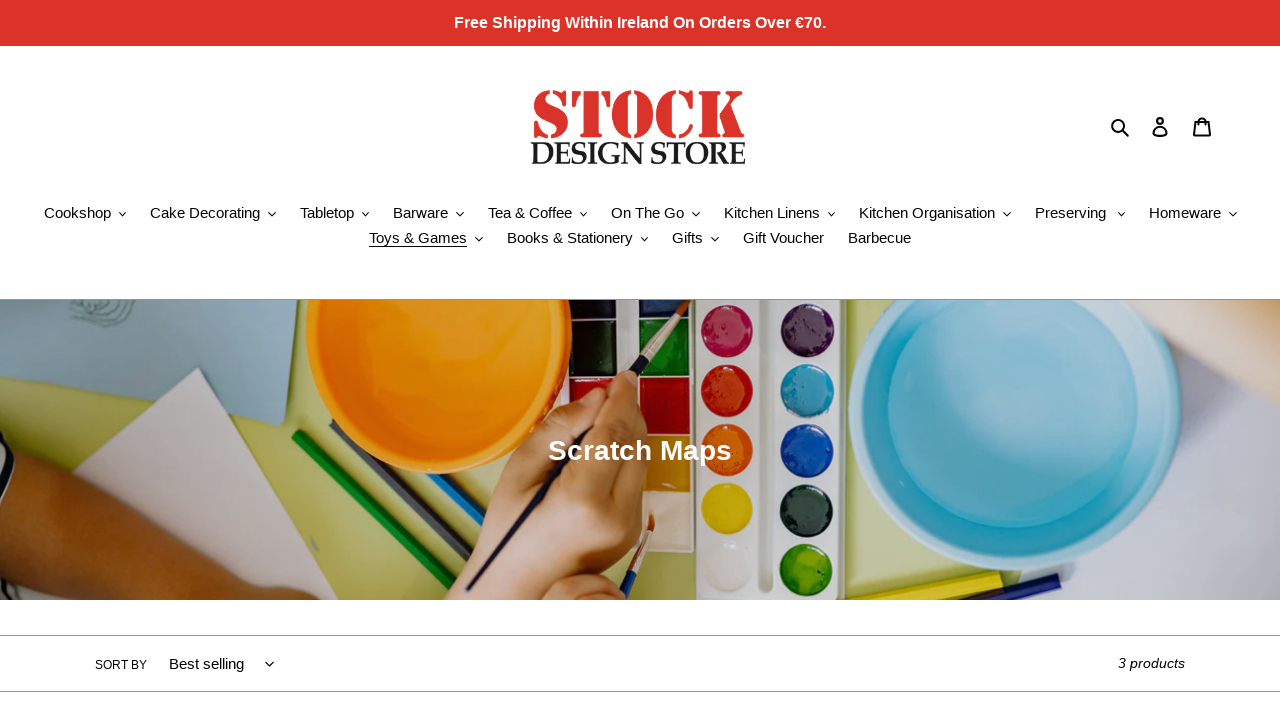

--- FILE ---
content_type: text/html; charset=utf-8
request_url: https://www.stockdesignonline.com/collections/scratch-maps
body_size: 35411
content:
<!doctype html>
<html class="no-js" lang="en">
<head>
  <meta charset="utf-8">
  <meta http-equiv="X-UA-Compatible" content="IE=edge,chrome=1">
  <meta name="viewport" content="width=device-width,initial-scale=1">
  <meta name="theme-color" content="#db3329">
  <link rel="canonical" href="https://www.stockdesignonline.com/collections/scratch-maps"><link rel="shortcut icon" href="//www.stockdesignonline.com/cdn/shop/files/Screenshot_2020-06-10_at_20.05.48_32x32.png?v=1613215325" type="image/png"><title>Scratch Maps
&ndash; Stock Design Store</title><!-- /snippets/social-meta-tags.liquid -->




<meta property="og:site_name" content="Stock Design Store">
<meta property="og:url" content="https://www.stockdesignonline.com/collections/scratch-maps">
<meta property="og:title" content="Scratch Maps">
<meta property="og:type" content="product.group">
<meta property="og:description" content="Stock Design Store - where you can find an array of specialist goods and brands, just for you.">

<meta property="og:image" content="http://www.stockdesignonline.com/cdn/shop/collections/pexels-yan-krukov-8612995_ab52a616-7743-4bee-b2c9-7bdeee5b6ebf_1200x1200.jpg?v=1644070601">
<meta property="og:image:secure_url" content="https://www.stockdesignonline.com/cdn/shop/collections/pexels-yan-krukov-8612995_ab52a616-7743-4bee-b2c9-7bdeee5b6ebf_1200x1200.jpg?v=1644070601">


<meta name="twitter:card" content="summary_large_image">
<meta name="twitter:title" content="Scratch Maps">
<meta name="twitter:description" content="Stock Design Store - where you can find an array of specialist goods and brands, just for you.">


  <link href="//www.stockdesignonline.com/cdn/shop/t/24/assets/theme.scss.css?v=14021891593876482971759343315" rel="stylesheet" type="text/css" media="all" />

  <script>
    var theme = {
      breakpoints: {
        medium: 750,
        large: 990,
        widescreen: 1400
      },
      strings: {
        addToCart: "Add to cart",
        soldOut: "Sold out",
        unavailable: "Unavailable",
        regularPrice: "Regular price",
        salePrice: "Sale price",
        sale: "Sale",
        fromLowestPrice: "from [price]",
        vendor: "Vendor",
        showMore: "Show More",
        showLess: "Show Less",
        searchFor: "Search for",
        addressError: "Error looking up that address",
        addressNoResults: "No results for that address",
        addressQueryLimit: "You have exceeded the Google API usage limit. Consider upgrading to a \u003ca href=\"https:\/\/developers.google.com\/maps\/premium\/usage-limits\"\u003ePremium Plan\u003c\/a\u003e.",
        authError: "There was a problem authenticating your Google Maps account.",
        newWindow: "Opens in a new window.",
        external: "Opens external website.",
        newWindowExternal: "Opens external website in a new window.",
        removeLabel: "Remove [product]",
        update: "Update",
        quantity: "Quantity",
        discountedTotal: "Discounted total",
        regularTotal: "Regular total",
        priceColumn: "See Price column for discount details.",
        quantityMinimumMessage: "Quantity must be 1 or more",
        cartError: "There was an error while updating your cart. Please try again.",
        removedItemMessage: "Removed \u003cspan class=\"cart__removed-product-details\"\u003e([quantity]) [link]\u003c\/span\u003e from your cart.",
        unitPrice: "Unit price",
        unitPriceSeparator: "per",
        oneCartCount: "1 item",
        otherCartCount: "[count] items",
        quantityLabel: "Quantity: [count]",
        products: "Products",
        loading: "Loading",
        number_of_results: "[result_number] of [results_count]",
        number_of_results_found: "[results_count] results found",
        one_result_found: "1 result found"
      },
      moneyFormat: "€{{amount}}",
      moneyFormatWithCurrency: "€{{amount}} EUR",
      settings: {
        predictiveSearchEnabled: true,
        predictiveSearchShowPrice: false,
        predictiveSearchShowVendor: false
      }
    }

    document.documentElement.className = document.documentElement.className.replace('no-js', 'js');
  </script><script src="//www.stockdesignonline.com/cdn/shop/t/24/assets/lazysizes.js?v=94224023136283657951704535767" async="async"></script>
  <script src="//www.stockdesignonline.com/cdn/shop/t/24/assets/vendor.js?v=85833464202832145531704535767" defer="defer"></script>
  <script src="//www.stockdesignonline.com/cdn/shop/t/24/assets/theme.js?v=89031576585505892971704535767" defer="defer"></script>

  <script>window.performance && window.performance.mark && window.performance.mark('shopify.content_for_header.start');</script><meta name="facebook-domain-verification" content="17k7jp9myt45hcv0ipedjl66ved0uu">
<meta id="shopify-digital-wallet" name="shopify-digital-wallet" content="/37047074947/digital_wallets/dialog">
<meta name="shopify-checkout-api-token" content="4844b6f14c7cf54a8f631151ae09e092">
<link rel="alternate" type="application/atom+xml" title="Feed" href="/collections/scratch-maps.atom" />
<link rel="alternate" type="application/json+oembed" href="https://www.stockdesignonline.com/collections/scratch-maps.oembed">
<script async="async" src="/checkouts/internal/preloads.js?locale=en-IE"></script>
<link rel="preconnect" href="https://shop.app" crossorigin="anonymous">
<script async="async" src="https://shop.app/checkouts/internal/preloads.js?locale=en-IE&shop_id=37047074947" crossorigin="anonymous"></script>
<script id="apple-pay-shop-capabilities" type="application/json">{"shopId":37047074947,"countryCode":"IE","currencyCode":"EUR","merchantCapabilities":["supports3DS"],"merchantId":"gid:\/\/shopify\/Shop\/37047074947","merchantName":"Stock Design Store","requiredBillingContactFields":["postalAddress","email"],"requiredShippingContactFields":["postalAddress","email"],"shippingType":"shipping","supportedNetworks":["visa","maestro","masterCard","amex"],"total":{"type":"pending","label":"Stock Design Store","amount":"1.00"},"shopifyPaymentsEnabled":true,"supportsSubscriptions":true}</script>
<script id="shopify-features" type="application/json">{"accessToken":"4844b6f14c7cf54a8f631151ae09e092","betas":["rich-media-storefront-analytics"],"domain":"www.stockdesignonline.com","predictiveSearch":true,"shopId":37047074947,"locale":"en"}</script>
<script>var Shopify = Shopify || {};
Shopify.shop = "stock-1.myshopify.com";
Shopify.locale = "en";
Shopify.currency = {"active":"EUR","rate":"1.0"};
Shopify.country = "IE";
Shopify.theme = {"name":"Debut: Original","id":157163815235,"schema_name":"Debut","schema_version":"16.5.3","theme_store_id":796,"role":"main"};
Shopify.theme.handle = "null";
Shopify.theme.style = {"id":null,"handle":null};
Shopify.cdnHost = "www.stockdesignonline.com/cdn";
Shopify.routes = Shopify.routes || {};
Shopify.routes.root = "/";</script>
<script type="module">!function(o){(o.Shopify=o.Shopify||{}).modules=!0}(window);</script>
<script>!function(o){function n(){var o=[];function n(){o.push(Array.prototype.slice.apply(arguments))}return n.q=o,n}var t=o.Shopify=o.Shopify||{};t.loadFeatures=n(),t.autoloadFeatures=n()}(window);</script>
<script>
  window.ShopifyPay = window.ShopifyPay || {};
  window.ShopifyPay.apiHost = "shop.app\/pay";
  window.ShopifyPay.redirectState = null;
</script>
<script id="shop-js-analytics" type="application/json">{"pageType":"collection"}</script>
<script defer="defer" async type="module" src="//www.stockdesignonline.com/cdn/shopifycloud/shop-js/modules/v2/client.init-shop-cart-sync_dlpDe4U9.en.esm.js"></script>
<script defer="defer" async type="module" src="//www.stockdesignonline.com/cdn/shopifycloud/shop-js/modules/v2/chunk.common_FunKbpTJ.esm.js"></script>
<script type="module">
  await import("//www.stockdesignonline.com/cdn/shopifycloud/shop-js/modules/v2/client.init-shop-cart-sync_dlpDe4U9.en.esm.js");
await import("//www.stockdesignonline.com/cdn/shopifycloud/shop-js/modules/v2/chunk.common_FunKbpTJ.esm.js");

  window.Shopify.SignInWithShop?.initShopCartSync?.({"fedCMEnabled":true,"windoidEnabled":true});

</script>
<script>
  window.Shopify = window.Shopify || {};
  if (!window.Shopify.featureAssets) window.Shopify.featureAssets = {};
  window.Shopify.featureAssets['shop-js'] = {"shop-cart-sync":["modules/v2/client.shop-cart-sync_DIWHqfTk.en.esm.js","modules/v2/chunk.common_FunKbpTJ.esm.js"],"init-fed-cm":["modules/v2/client.init-fed-cm_CmNkGb1A.en.esm.js","modules/v2/chunk.common_FunKbpTJ.esm.js"],"shop-button":["modules/v2/client.shop-button_Dpfxl9vG.en.esm.js","modules/v2/chunk.common_FunKbpTJ.esm.js"],"init-shop-cart-sync":["modules/v2/client.init-shop-cart-sync_dlpDe4U9.en.esm.js","modules/v2/chunk.common_FunKbpTJ.esm.js"],"init-shop-email-lookup-coordinator":["modules/v2/client.init-shop-email-lookup-coordinator_DUdFDmvK.en.esm.js","modules/v2/chunk.common_FunKbpTJ.esm.js"],"init-windoid":["modules/v2/client.init-windoid_V_O5I0mt.en.esm.js","modules/v2/chunk.common_FunKbpTJ.esm.js"],"pay-button":["modules/v2/client.pay-button_x_P2fRzB.en.esm.js","modules/v2/chunk.common_FunKbpTJ.esm.js"],"shop-toast-manager":["modules/v2/client.shop-toast-manager_p8J9W8kY.en.esm.js","modules/v2/chunk.common_FunKbpTJ.esm.js"],"shop-cash-offers":["modules/v2/client.shop-cash-offers_CtPYbIPM.en.esm.js","modules/v2/chunk.common_FunKbpTJ.esm.js","modules/v2/chunk.modal_n1zSoh3t.esm.js"],"shop-login-button":["modules/v2/client.shop-login-button_C3-NmE42.en.esm.js","modules/v2/chunk.common_FunKbpTJ.esm.js","modules/v2/chunk.modal_n1zSoh3t.esm.js"],"avatar":["modules/v2/client.avatar_BTnouDA3.en.esm.js"],"init-shop-for-new-customer-accounts":["modules/v2/client.init-shop-for-new-customer-accounts_aeWumpsw.en.esm.js","modules/v2/client.shop-login-button_C3-NmE42.en.esm.js","modules/v2/chunk.common_FunKbpTJ.esm.js","modules/v2/chunk.modal_n1zSoh3t.esm.js"],"init-customer-accounts-sign-up":["modules/v2/client.init-customer-accounts-sign-up_CRLhpYdY.en.esm.js","modules/v2/client.shop-login-button_C3-NmE42.en.esm.js","modules/v2/chunk.common_FunKbpTJ.esm.js","modules/v2/chunk.modal_n1zSoh3t.esm.js"],"init-customer-accounts":["modules/v2/client.init-customer-accounts_BkuyBVsz.en.esm.js","modules/v2/client.shop-login-button_C3-NmE42.en.esm.js","modules/v2/chunk.common_FunKbpTJ.esm.js","modules/v2/chunk.modal_n1zSoh3t.esm.js"],"shop-follow-button":["modules/v2/client.shop-follow-button_DDNA7Aw9.en.esm.js","modules/v2/chunk.common_FunKbpTJ.esm.js","modules/v2/chunk.modal_n1zSoh3t.esm.js"],"checkout-modal":["modules/v2/client.checkout-modal_EOl6FxyC.en.esm.js","modules/v2/chunk.common_FunKbpTJ.esm.js","modules/v2/chunk.modal_n1zSoh3t.esm.js"],"lead-capture":["modules/v2/client.lead-capture_LZVhB0lN.en.esm.js","modules/v2/chunk.common_FunKbpTJ.esm.js","modules/v2/chunk.modal_n1zSoh3t.esm.js"],"shop-login":["modules/v2/client.shop-login_D4d_T_FR.en.esm.js","modules/v2/chunk.common_FunKbpTJ.esm.js","modules/v2/chunk.modal_n1zSoh3t.esm.js"],"payment-terms":["modules/v2/client.payment-terms_g-geHK5T.en.esm.js","modules/v2/chunk.common_FunKbpTJ.esm.js","modules/v2/chunk.modal_n1zSoh3t.esm.js"]};
</script>
<script>(function() {
  var isLoaded = false;
  function asyncLoad() {
    if (isLoaded) return;
    isLoaded = true;
    var urls = ["\/\/www.powr.io\/powr.js?powr-token=stock-1.myshopify.com\u0026external-type=shopify\u0026shop=stock-1.myshopify.com"];
    for (var i = 0; i < urls.length; i++) {
      var s = document.createElement('script');
      s.type = 'text/javascript';
      s.async = true;
      s.src = urls[i];
      var x = document.getElementsByTagName('script')[0];
      x.parentNode.insertBefore(s, x);
    }
  };
  if(window.attachEvent) {
    window.attachEvent('onload', asyncLoad);
  } else {
    window.addEventListener('load', asyncLoad, false);
  }
})();</script>
<script id="__st">var __st={"a":37047074947,"offset":0,"reqid":"f4858da4-632d-4f5a-bb3b-7c76f57025b2-1765886674","pageurl":"www.stockdesignonline.com\/collections\/scratch-maps","u":"5fd9ee942e65","p":"collection","rtyp":"collection","rid":184463065219};</script>
<script>window.ShopifyPaypalV4VisibilityTracking = true;</script>
<script id="captcha-bootstrap">!function(){'use strict';const t='contact',e='account',n='new_comment',o=[[t,t],['blogs',n],['comments',n],[t,'customer']],c=[[e,'customer_login'],[e,'guest_login'],[e,'recover_customer_password'],[e,'create_customer']],r=t=>t.map((([t,e])=>`form[action*='/${t}']:not([data-nocaptcha='true']) input[name='form_type'][value='${e}']`)).join(','),a=t=>()=>t?[...document.querySelectorAll(t)].map((t=>t.form)):[];function s(){const t=[...o],e=r(t);return a(e)}const i='password',u='form_key',d=['recaptcha-v3-token','g-recaptcha-response','h-captcha-response',i],f=()=>{try{return window.sessionStorage}catch{return}},m='__shopify_v',_=t=>t.elements[u];function p(t,e,n=!1){try{const o=window.sessionStorage,c=JSON.parse(o.getItem(e)),{data:r}=function(t){const{data:e,action:n}=t;return t[m]||n?{data:e,action:n}:{data:t,action:n}}(c);for(const[e,n]of Object.entries(r))t.elements[e]&&(t.elements[e].value=n);n&&o.removeItem(e)}catch(o){console.error('form repopulation failed',{error:o})}}const l='form_type',E='cptcha';function T(t){t.dataset[E]=!0}const w=window,h=w.document,L='Shopify',v='ce_forms',y='captcha';let A=!1;((t,e)=>{const n=(g='f06e6c50-85a8-45c8-87d0-21a2b65856fe',I='https://cdn.shopify.com/shopifycloud/storefront-forms-hcaptcha/ce_storefront_forms_captcha_hcaptcha.v1.5.2.iife.js',D={infoText:'Protected by hCaptcha',privacyText:'Privacy',termsText:'Terms'},(t,e,n)=>{const o=w[L][v],c=o.bindForm;if(c)return c(t,g,e,D).then(n);var r;o.q.push([[t,g,e,D],n]),r=I,A||(h.body.append(Object.assign(h.createElement('script'),{id:'captcha-provider',async:!0,src:r})),A=!0)});var g,I,D;w[L]=w[L]||{},w[L][v]=w[L][v]||{},w[L][v].q=[],w[L][y]=w[L][y]||{},w[L][y].protect=function(t,e){n(t,void 0,e),T(t)},Object.freeze(w[L][y]),function(t,e,n,w,h,L){const[v,y,A,g]=function(t,e,n){const i=e?o:[],u=t?c:[],d=[...i,...u],f=r(d),m=r(i),_=r(d.filter((([t,e])=>n.includes(e))));return[a(f),a(m),a(_),s()]}(w,h,L),I=t=>{const e=t.target;return e instanceof HTMLFormElement?e:e&&e.form},D=t=>v().includes(t);t.addEventListener('submit',(t=>{const e=I(t);if(!e)return;const n=D(e)&&!e.dataset.hcaptchaBound&&!e.dataset.recaptchaBound,o=_(e),c=g().includes(e)&&(!o||!o.value);(n||c)&&t.preventDefault(),c&&!n&&(function(t){try{if(!f())return;!function(t){const e=f();if(!e)return;const n=_(t);if(!n)return;const o=n.value;o&&e.removeItem(o)}(t);const e=Array.from(Array(32),(()=>Math.random().toString(36)[2])).join('');!function(t,e){_(t)||t.append(Object.assign(document.createElement('input'),{type:'hidden',name:u})),t.elements[u].value=e}(t,e),function(t,e){const n=f();if(!n)return;const o=[...t.querySelectorAll(`input[type='${i}']`)].map((({name:t})=>t)),c=[...d,...o],r={};for(const[a,s]of new FormData(t).entries())c.includes(a)||(r[a]=s);n.setItem(e,JSON.stringify({[m]:1,action:t.action,data:r}))}(t,e)}catch(e){console.error('failed to persist form',e)}}(e),e.submit())}));const S=(t,e)=>{t&&!t.dataset[E]&&(n(t,e.some((e=>e===t))),T(t))};for(const o of['focusin','change'])t.addEventListener(o,(t=>{const e=I(t);D(e)&&S(e,y())}));const B=e.get('form_key'),M=e.get(l),P=B&&M;t.addEventListener('DOMContentLoaded',(()=>{const t=y();if(P)for(const e of t)e.elements[l].value===M&&p(e,B);[...new Set([...A(),...v().filter((t=>'true'===t.dataset.shopifyCaptcha))])].forEach((e=>S(e,t)))}))}(h,new URLSearchParams(w.location.search),n,t,e,['guest_login'])})(!0,!0)}();</script>
<script integrity="sha256-52AcMU7V7pcBOXWImdc/TAGTFKeNjmkeM1Pvks/DTgc=" data-source-attribution="shopify.loadfeatures" defer="defer" src="//www.stockdesignonline.com/cdn/shopifycloud/storefront/assets/storefront/load_feature-81c60534.js" crossorigin="anonymous"></script>
<script crossorigin="anonymous" defer="defer" src="//www.stockdesignonline.com/cdn/shopifycloud/storefront/assets/shopify_pay/storefront-65b4c6d7.js?v=20250812"></script>
<script data-source-attribution="shopify.dynamic_checkout.dynamic.init">var Shopify=Shopify||{};Shopify.PaymentButton=Shopify.PaymentButton||{isStorefrontPortableWallets:!0,init:function(){window.Shopify.PaymentButton.init=function(){};var t=document.createElement("script");t.src="https://www.stockdesignonline.com/cdn/shopifycloud/portable-wallets/latest/portable-wallets.en.js",t.type="module",document.head.appendChild(t)}};
</script>
<script data-source-attribution="shopify.dynamic_checkout.buyer_consent">
  function portableWalletsHideBuyerConsent(e){var t=document.getElementById("shopify-buyer-consent"),n=document.getElementById("shopify-subscription-policy-button");t&&n&&(t.classList.add("hidden"),t.setAttribute("aria-hidden","true"),n.removeEventListener("click",e))}function portableWalletsShowBuyerConsent(e){var t=document.getElementById("shopify-buyer-consent"),n=document.getElementById("shopify-subscription-policy-button");t&&n&&(t.classList.remove("hidden"),t.removeAttribute("aria-hidden"),n.addEventListener("click",e))}window.Shopify?.PaymentButton&&(window.Shopify.PaymentButton.hideBuyerConsent=portableWalletsHideBuyerConsent,window.Shopify.PaymentButton.showBuyerConsent=portableWalletsShowBuyerConsent);
</script>
<script data-source-attribution="shopify.dynamic_checkout.cart.bootstrap">document.addEventListener("DOMContentLoaded",(function(){function t(){return document.querySelector("shopify-accelerated-checkout-cart, shopify-accelerated-checkout")}if(t())Shopify.PaymentButton.init();else{new MutationObserver((function(e,n){t()&&(Shopify.PaymentButton.init(),n.disconnect())})).observe(document.body,{childList:!0,subtree:!0})}}));
</script>
<link id="shopify-accelerated-checkout-styles" rel="stylesheet" media="screen" href="https://www.stockdesignonline.com/cdn/shopifycloud/portable-wallets/latest/accelerated-checkout-backwards-compat.css" crossorigin="anonymous">
<style id="shopify-accelerated-checkout-cart">
        #shopify-buyer-consent {
  margin-top: 1em;
  display: inline-block;
  width: 100%;
}

#shopify-buyer-consent.hidden {
  display: none;
}

#shopify-subscription-policy-button {
  background: none;
  border: none;
  padding: 0;
  text-decoration: underline;
  font-size: inherit;
  cursor: pointer;
}

#shopify-subscription-policy-button::before {
  box-shadow: none;
}

      </style>

<script>window.performance && window.performance.mark && window.performance.mark('shopify.content_for_header.end');</script>
<link href="https://monorail-edge.shopifysvc.com" rel="dns-prefetch">
<script>(function(){if ("sendBeacon" in navigator && "performance" in window) {try {var session_token_from_headers = performance.getEntriesByType('navigation')[0].serverTiming.find(x => x.name == '_s').description;} catch {var session_token_from_headers = undefined;}var session_cookie_matches = document.cookie.match(/_shopify_s=([^;]*)/);var session_token_from_cookie = session_cookie_matches && session_cookie_matches.length === 2 ? session_cookie_matches[1] : "";var session_token = session_token_from_headers || session_token_from_cookie || "";function handle_abandonment_event(e) {var entries = performance.getEntries().filter(function(entry) {return /monorail-edge.shopifysvc.com/.test(entry.name);});if (!window.abandonment_tracked && entries.length === 0) {window.abandonment_tracked = true;var currentMs = Date.now();var navigation_start = performance.timing.navigationStart;var payload = {shop_id: 37047074947,url: window.location.href,navigation_start,duration: currentMs - navigation_start,session_token,page_type: "collection"};window.navigator.sendBeacon("https://monorail-edge.shopifysvc.com/v1/produce", JSON.stringify({schema_id: "online_store_buyer_site_abandonment/1.1",payload: payload,metadata: {event_created_at_ms: currentMs,event_sent_at_ms: currentMs}}));}}window.addEventListener('pagehide', handle_abandonment_event);}}());</script>
<script id="web-pixels-manager-setup">(function e(e,d,r,n,o){if(void 0===o&&(o={}),!Boolean(null===(a=null===(i=window.Shopify)||void 0===i?void 0:i.analytics)||void 0===a?void 0:a.replayQueue)){var i,a;window.Shopify=window.Shopify||{};var t=window.Shopify;t.analytics=t.analytics||{};var s=t.analytics;s.replayQueue=[],s.publish=function(e,d,r){return s.replayQueue.push([e,d,r]),!0};try{self.performance.mark("wpm:start")}catch(e){}var l=function(){var e={modern:/Edge?\/(1{2}[4-9]|1[2-9]\d|[2-9]\d{2}|\d{4,})\.\d+(\.\d+|)|Firefox\/(1{2}[4-9]|1[2-9]\d|[2-9]\d{2}|\d{4,})\.\d+(\.\d+|)|Chrom(ium|e)\/(9{2}|\d{3,})\.\d+(\.\d+|)|(Maci|X1{2}).+ Version\/(15\.\d+|(1[6-9]|[2-9]\d|\d{3,})\.\d+)([,.]\d+|)( \(\w+\)|)( Mobile\/\w+|) Safari\/|Chrome.+OPR\/(9{2}|\d{3,})\.\d+\.\d+|(CPU[ +]OS|iPhone[ +]OS|CPU[ +]iPhone|CPU IPhone OS|CPU iPad OS)[ +]+(15[._]\d+|(1[6-9]|[2-9]\d|\d{3,})[._]\d+)([._]\d+|)|Android:?[ /-](13[3-9]|1[4-9]\d|[2-9]\d{2}|\d{4,})(\.\d+|)(\.\d+|)|Android.+Firefox\/(13[5-9]|1[4-9]\d|[2-9]\d{2}|\d{4,})\.\d+(\.\d+|)|Android.+Chrom(ium|e)\/(13[3-9]|1[4-9]\d|[2-9]\d{2}|\d{4,})\.\d+(\.\d+|)|SamsungBrowser\/([2-9]\d|\d{3,})\.\d+/,legacy:/Edge?\/(1[6-9]|[2-9]\d|\d{3,})\.\d+(\.\d+|)|Firefox\/(5[4-9]|[6-9]\d|\d{3,})\.\d+(\.\d+|)|Chrom(ium|e)\/(5[1-9]|[6-9]\d|\d{3,})\.\d+(\.\d+|)([\d.]+$|.*Safari\/(?![\d.]+ Edge\/[\d.]+$))|(Maci|X1{2}).+ Version\/(10\.\d+|(1[1-9]|[2-9]\d|\d{3,})\.\d+)([,.]\d+|)( \(\w+\)|)( Mobile\/\w+|) Safari\/|Chrome.+OPR\/(3[89]|[4-9]\d|\d{3,})\.\d+\.\d+|(CPU[ +]OS|iPhone[ +]OS|CPU[ +]iPhone|CPU IPhone OS|CPU iPad OS)[ +]+(10[._]\d+|(1[1-9]|[2-9]\d|\d{3,})[._]\d+)([._]\d+|)|Android:?[ /-](13[3-9]|1[4-9]\d|[2-9]\d{2}|\d{4,})(\.\d+|)(\.\d+|)|Mobile Safari.+OPR\/([89]\d|\d{3,})\.\d+\.\d+|Android.+Firefox\/(13[5-9]|1[4-9]\d|[2-9]\d{2}|\d{4,})\.\d+(\.\d+|)|Android.+Chrom(ium|e)\/(13[3-9]|1[4-9]\d|[2-9]\d{2}|\d{4,})\.\d+(\.\d+|)|Android.+(UC? ?Browser|UCWEB|U3)[ /]?(15\.([5-9]|\d{2,})|(1[6-9]|[2-9]\d|\d{3,})\.\d+)\.\d+|SamsungBrowser\/(5\.\d+|([6-9]|\d{2,})\.\d+)|Android.+MQ{2}Browser\/(14(\.(9|\d{2,})|)|(1[5-9]|[2-9]\d|\d{3,})(\.\d+|))(\.\d+|)|K[Aa][Ii]OS\/(3\.\d+|([4-9]|\d{2,})\.\d+)(\.\d+|)/},d=e.modern,r=e.legacy,n=navigator.userAgent;return n.match(d)?"modern":n.match(r)?"legacy":"unknown"}(),u="modern"===l?"modern":"legacy",c=(null!=n?n:{modern:"",legacy:""})[u],f=function(e){return[e.baseUrl,"/wpm","/b",e.hashVersion,"modern"===e.buildTarget?"m":"l",".js"].join("")}({baseUrl:d,hashVersion:r,buildTarget:u}),m=function(e){var d=e.version,r=e.bundleTarget,n=e.surface,o=e.pageUrl,i=e.monorailEndpoint;return{emit:function(e){var a=e.status,t=e.errorMsg,s=(new Date).getTime(),l=JSON.stringify({metadata:{event_sent_at_ms:s},events:[{schema_id:"web_pixels_manager_load/3.1",payload:{version:d,bundle_target:r,page_url:o,status:a,surface:n,error_msg:t},metadata:{event_created_at_ms:s}}]});if(!i)return console&&console.warn&&console.warn("[Web Pixels Manager] No Monorail endpoint provided, skipping logging."),!1;try{return self.navigator.sendBeacon.bind(self.navigator)(i,l)}catch(e){}var u=new XMLHttpRequest;try{return u.open("POST",i,!0),u.setRequestHeader("Content-Type","text/plain"),u.send(l),!0}catch(e){return console&&console.warn&&console.warn("[Web Pixels Manager] Got an unhandled error while logging to Monorail."),!1}}}}({version:r,bundleTarget:l,surface:e.surface,pageUrl:self.location.href,monorailEndpoint:e.monorailEndpoint});try{o.browserTarget=l,function(e){var d=e.src,r=e.async,n=void 0===r||r,o=e.onload,i=e.onerror,a=e.sri,t=e.scriptDataAttributes,s=void 0===t?{}:t,l=document.createElement("script"),u=document.querySelector("head"),c=document.querySelector("body");if(l.async=n,l.src=d,a&&(l.integrity=a,l.crossOrigin="anonymous"),s)for(var f in s)if(Object.prototype.hasOwnProperty.call(s,f))try{l.dataset[f]=s[f]}catch(e){}if(o&&l.addEventListener("load",o),i&&l.addEventListener("error",i),u)u.appendChild(l);else{if(!c)throw new Error("Did not find a head or body element to append the script");c.appendChild(l)}}({src:f,async:!0,onload:function(){if(!function(){var e,d;return Boolean(null===(d=null===(e=window.Shopify)||void 0===e?void 0:e.analytics)||void 0===d?void 0:d.initialized)}()){var d=window.webPixelsManager.init(e)||void 0;if(d){var r=window.Shopify.analytics;r.replayQueue.forEach((function(e){var r=e[0],n=e[1],o=e[2];d.publishCustomEvent(r,n,o)})),r.replayQueue=[],r.publish=d.publishCustomEvent,r.visitor=d.visitor,r.initialized=!0}}},onerror:function(){return m.emit({status:"failed",errorMsg:"".concat(f," has failed to load")})},sri:function(e){var d=/^sha384-[A-Za-z0-9+/=]+$/;return"string"==typeof e&&d.test(e)}(c)?c:"",scriptDataAttributes:o}),m.emit({status:"loading"})}catch(e){m.emit({status:"failed",errorMsg:(null==e?void 0:e.message)||"Unknown error"})}}})({shopId: 37047074947,storefrontBaseUrl: "https://www.stockdesignonline.com",extensionsBaseUrl: "https://extensions.shopifycdn.com/cdn/shopifycloud/web-pixels-manager",monorailEndpoint: "https://monorail-edge.shopifysvc.com/unstable/produce_batch",surface: "storefront-renderer",enabledBetaFlags: ["2dca8a86"],webPixelsConfigList: [{"id":"1103462723","configuration":"{\"config\":\"{\\\"pixel_id\\\":\\\"G-5DTCRR6ZJ3\\\",\\\"gtag_events\\\":[{\\\"type\\\":\\\"begin_checkout\\\",\\\"action_label\\\":\\\"G-5DTCRR6ZJ3\\\"},{\\\"type\\\":\\\"search\\\",\\\"action_label\\\":\\\"G-5DTCRR6ZJ3\\\"},{\\\"type\\\":\\\"view_item\\\",\\\"action_label\\\":\\\"G-5DTCRR6ZJ3\\\"},{\\\"type\\\":\\\"purchase\\\",\\\"action_label\\\":\\\"G-5DTCRR6ZJ3\\\"},{\\\"type\\\":\\\"page_view\\\",\\\"action_label\\\":\\\"G-5DTCRR6ZJ3\\\"},{\\\"type\\\":\\\"add_payment_info\\\",\\\"action_label\\\":\\\"G-5DTCRR6ZJ3\\\"},{\\\"type\\\":\\\"add_to_cart\\\",\\\"action_label\\\":\\\"G-5DTCRR6ZJ3\\\"}],\\\"enable_monitoring_mode\\\":false}\"}","eventPayloadVersion":"v1","runtimeContext":"OPEN","scriptVersion":"b2a88bafab3e21179ed38636efcd8a93","type":"APP","apiClientId":1780363,"privacyPurposes":[],"dataSharingAdjustments":{"protectedCustomerApprovalScopes":["read_customer_address","read_customer_email","read_customer_name","read_customer_personal_data","read_customer_phone"]}},{"id":"412614979","configuration":"{\"pixel_id\":\"5297473597044883\",\"pixel_type\":\"facebook_pixel\",\"metaapp_system_user_token\":\"-\"}","eventPayloadVersion":"v1","runtimeContext":"OPEN","scriptVersion":"ca16bc87fe92b6042fbaa3acc2fbdaa6","type":"APP","apiClientId":2329312,"privacyPurposes":["ANALYTICS","MARKETING","SALE_OF_DATA"],"dataSharingAdjustments":{"protectedCustomerApprovalScopes":["read_customer_address","read_customer_email","read_customer_name","read_customer_personal_data","read_customer_phone"]}},{"id":"shopify-app-pixel","configuration":"{}","eventPayloadVersion":"v1","runtimeContext":"STRICT","scriptVersion":"0450","apiClientId":"shopify-pixel","type":"APP","privacyPurposes":["ANALYTICS","MARKETING"]},{"id":"shopify-custom-pixel","eventPayloadVersion":"v1","runtimeContext":"LAX","scriptVersion":"0450","apiClientId":"shopify-pixel","type":"CUSTOM","privacyPurposes":["ANALYTICS","MARKETING"]}],isMerchantRequest: false,initData: {"shop":{"name":"Stock Design Store","paymentSettings":{"currencyCode":"EUR"},"myshopifyDomain":"stock-1.myshopify.com","countryCode":"IE","storefrontUrl":"https:\/\/www.stockdesignonline.com"},"customer":null,"cart":null,"checkout":null,"productVariants":[],"purchasingCompany":null},},"https://www.stockdesignonline.com/cdn","ae1676cfwd2530674p4253c800m34e853cb",{"modern":"","legacy":""},{"shopId":"37047074947","storefrontBaseUrl":"https:\/\/www.stockdesignonline.com","extensionBaseUrl":"https:\/\/extensions.shopifycdn.com\/cdn\/shopifycloud\/web-pixels-manager","surface":"storefront-renderer","enabledBetaFlags":"[\"2dca8a86\"]","isMerchantRequest":"false","hashVersion":"ae1676cfwd2530674p4253c800m34e853cb","publish":"custom","events":"[[\"page_viewed\",{}],[\"collection_viewed\",{\"collection\":{\"id\":\"184463065219\",\"title\":\"Scratch Maps\",\"productVariants\":[{\"price\":{\"amount\":9.95,\"currencyCode\":\"EUR\"},\"product\":{\"title\":\"Bucket \u0026 Spade Fun Scratchable Poster\",\"vendor\":\"Luckies of London Ltd\",\"id\":\"5060095475843\",\"untranslatedTitle\":\"Bucket \u0026 Spade Fun Scratchable Poster\",\"url\":\"\/products\/210000063242\",\"type\":\"SCRATCH MAPS\"},\"id\":\"33920004456579\",\"image\":{\"src\":\"\/\/www.stockdesignonline.com\/cdn\/shop\/files\/wlwotguhcxzjdmuwtv5t.jpg?v=1723562175\"},\"sku\":\"210000063242\",\"title\":\"Default Title\",\"untranslatedTitle\":\"Default Title\"},{\"price\":{\"amount\":4.95,\"currencyCode\":\"EUR\"},\"product\":{\"title\":\"Bucket List - 100 Kids Books Scratch Off\",\"vendor\":\"Gift Republic\",\"id\":\"5059826319491\",\"untranslatedTitle\":\"Bucket List - 100 Kids Books Scratch Off\",\"url\":\"\/products\/210000078637\",\"type\":\"SCRATCH MAPS\"},\"id\":\"33919598461059\",\"image\":{\"src\":\"\/\/www.stockdesignonline.com\/cdn\/shop\/files\/k0ljom8kz2uhakb5nhh7.jpg?v=1713878194\"},\"sku\":\"210000078637\",\"title\":\"Default Title\",\"untranslatedTitle\":\"Default Title\"},{\"price\":{\"amount\":16.5,\"currencyCode\":\"EUR\"},\"product\":{\"title\":\"Scratch Map - US Landmarks Edition\",\"vendor\":\"Luckies of London Ltd\",\"id\":\"5060096393347\",\"untranslatedTitle\":\"Scratch Map - US Landmarks Edition\",\"url\":\"\/products\/210000063269\",\"type\":\"SCRATCH MAPS\"},\"id\":\"33920005439619\",\"image\":{\"src\":\"\/\/www.stockdesignonline.com\/cdn\/shop\/files\/peitotbrtjbqi4xyrr1d.jpg?v=1723563314\"},\"sku\":\"210000063269\",\"title\":\"Default Title\",\"untranslatedTitle\":\"Default Title\"}]}}]]"});</script><script>
  window.ShopifyAnalytics = window.ShopifyAnalytics || {};
  window.ShopifyAnalytics.meta = window.ShopifyAnalytics.meta || {};
  window.ShopifyAnalytics.meta.currency = 'EUR';
  var meta = {"products":[{"id":5060095475843,"gid":"gid:\/\/shopify\/Product\/5060095475843","vendor":"Luckies of London Ltd","type":"SCRATCH MAPS","variants":[{"id":33920004456579,"price":995,"name":"Bucket \u0026 Spade Fun Scratchable Poster","public_title":null,"sku":"210000063242"}],"remote":false},{"id":5059826319491,"gid":"gid:\/\/shopify\/Product\/5059826319491","vendor":"Gift Republic","type":"SCRATCH MAPS","variants":[{"id":33919598461059,"price":495,"name":"Bucket List - 100 Kids Books Scratch Off","public_title":null,"sku":"210000078637"}],"remote":false},{"id":5060096393347,"gid":"gid:\/\/shopify\/Product\/5060096393347","vendor":"Luckies of London Ltd","type":"SCRATCH MAPS","variants":[{"id":33920005439619,"price":1650,"name":"Scratch Map - US Landmarks Edition","public_title":null,"sku":"210000063269"}],"remote":false}],"page":{"pageType":"collection","resourceType":"collection","resourceId":184463065219}};
  for (var attr in meta) {
    window.ShopifyAnalytics.meta[attr] = meta[attr];
  }
</script>
<script class="analytics">
  (function () {
    var customDocumentWrite = function(content) {
      var jquery = null;

      if (window.jQuery) {
        jquery = window.jQuery;
      } else if (window.Checkout && window.Checkout.$) {
        jquery = window.Checkout.$;
      }

      if (jquery) {
        jquery('body').append(content);
      }
    };

    var hasLoggedConversion = function(token) {
      if (token) {
        return document.cookie.indexOf('loggedConversion=' + token) !== -1;
      }
      return false;
    }

    var setCookieIfConversion = function(token) {
      if (token) {
        var twoMonthsFromNow = new Date(Date.now());
        twoMonthsFromNow.setMonth(twoMonthsFromNow.getMonth() + 2);

        document.cookie = 'loggedConversion=' + token + '; expires=' + twoMonthsFromNow;
      }
    }

    var trekkie = window.ShopifyAnalytics.lib = window.trekkie = window.trekkie || [];
    if (trekkie.integrations) {
      return;
    }
    trekkie.methods = [
      'identify',
      'page',
      'ready',
      'track',
      'trackForm',
      'trackLink'
    ];
    trekkie.factory = function(method) {
      return function() {
        var args = Array.prototype.slice.call(arguments);
        args.unshift(method);
        trekkie.push(args);
        return trekkie;
      };
    };
    for (var i = 0; i < trekkie.methods.length; i++) {
      var key = trekkie.methods[i];
      trekkie[key] = trekkie.factory(key);
    }
    trekkie.load = function(config) {
      trekkie.config = config || {};
      trekkie.config.initialDocumentCookie = document.cookie;
      var first = document.getElementsByTagName('script')[0];
      var script = document.createElement('script');
      script.type = 'text/javascript';
      script.onerror = function(e) {
        var scriptFallback = document.createElement('script');
        scriptFallback.type = 'text/javascript';
        scriptFallback.onerror = function(error) {
                var Monorail = {
      produce: function produce(monorailDomain, schemaId, payload) {
        var currentMs = new Date().getTime();
        var event = {
          schema_id: schemaId,
          payload: payload,
          metadata: {
            event_created_at_ms: currentMs,
            event_sent_at_ms: currentMs
          }
        };
        return Monorail.sendRequest("https://" + monorailDomain + "/v1/produce", JSON.stringify(event));
      },
      sendRequest: function sendRequest(endpointUrl, payload) {
        // Try the sendBeacon API
        if (window && window.navigator && typeof window.navigator.sendBeacon === 'function' && typeof window.Blob === 'function' && !Monorail.isIos12()) {
          var blobData = new window.Blob([payload], {
            type: 'text/plain'
          });

          if (window.navigator.sendBeacon(endpointUrl, blobData)) {
            return true;
          } // sendBeacon was not successful

        } // XHR beacon

        var xhr = new XMLHttpRequest();

        try {
          xhr.open('POST', endpointUrl);
          xhr.setRequestHeader('Content-Type', 'text/plain');
          xhr.send(payload);
        } catch (e) {
          console.log(e);
        }

        return false;
      },
      isIos12: function isIos12() {
        return window.navigator.userAgent.lastIndexOf('iPhone; CPU iPhone OS 12_') !== -1 || window.navigator.userAgent.lastIndexOf('iPad; CPU OS 12_') !== -1;
      }
    };
    Monorail.produce('monorail-edge.shopifysvc.com',
      'trekkie_storefront_load_errors/1.1',
      {shop_id: 37047074947,
      theme_id: 157163815235,
      app_name: "storefront",
      context_url: window.location.href,
      source_url: "//www.stockdesignonline.com/cdn/s/trekkie.storefront.1a0636ab3186d698599065cb6ce9903ebacdd71a.min.js"});

        };
        scriptFallback.async = true;
        scriptFallback.src = '//www.stockdesignonline.com/cdn/s/trekkie.storefront.1a0636ab3186d698599065cb6ce9903ebacdd71a.min.js';
        first.parentNode.insertBefore(scriptFallback, first);
      };
      script.async = true;
      script.src = '//www.stockdesignonline.com/cdn/s/trekkie.storefront.1a0636ab3186d698599065cb6ce9903ebacdd71a.min.js';
      first.parentNode.insertBefore(script, first);
    };
    trekkie.load(
      {"Trekkie":{"appName":"storefront","development":false,"defaultAttributes":{"shopId":37047074947,"isMerchantRequest":null,"themeId":157163815235,"themeCityHash":"8296338920867683606","contentLanguage":"en","currency":"EUR","eventMetadataId":"1a8b1ab0-bb0a-4285-b16f-bad37199e44f"},"isServerSideCookieWritingEnabled":true,"monorailRegion":"shop_domain"},"Session Attribution":{},"S2S":{"facebookCapiEnabled":true,"source":"trekkie-storefront-renderer","apiClientId":580111}}
    );

    var loaded = false;
    trekkie.ready(function() {
      if (loaded) return;
      loaded = true;

      window.ShopifyAnalytics.lib = window.trekkie;

      var originalDocumentWrite = document.write;
      document.write = customDocumentWrite;
      try { window.ShopifyAnalytics.merchantGoogleAnalytics.call(this); } catch(error) {};
      document.write = originalDocumentWrite;

      window.ShopifyAnalytics.lib.page(null,{"pageType":"collection","resourceType":"collection","resourceId":184463065219,"shopifyEmitted":true});

      var match = window.location.pathname.match(/checkouts\/(.+)\/(thank_you|post_purchase)/)
      var token = match? match[1]: undefined;
      if (!hasLoggedConversion(token)) {
        setCookieIfConversion(token);
        window.ShopifyAnalytics.lib.track("Viewed Product Category",{"currency":"EUR","category":"Collection: scratch-maps","collectionName":"scratch-maps","collectionId":184463065219,"nonInteraction":true},undefined,undefined,{"shopifyEmitted":true});
      }
    });


        var eventsListenerScript = document.createElement('script');
        eventsListenerScript.async = true;
        eventsListenerScript.src = "//www.stockdesignonline.com/cdn/shopifycloud/storefront/assets/shop_events_listener-3da45d37.js";
        document.getElementsByTagName('head')[0].appendChild(eventsListenerScript);

})();</script>
  <script>
  if (!window.ga || (window.ga && typeof window.ga !== 'function')) {
    window.ga = function ga() {
      (window.ga.q = window.ga.q || []).push(arguments);
      if (window.Shopify && window.Shopify.analytics && typeof window.Shopify.analytics.publish === 'function') {
        window.Shopify.analytics.publish("ga_stub_called", {}, {sendTo: "google_osp_migration"});
      }
      console.error("Shopify's Google Analytics stub called with:", Array.from(arguments), "\nSee https://help.shopify.com/manual/promoting-marketing/pixels/pixel-migration#google for more information.");
    };
    if (window.Shopify && window.Shopify.analytics && typeof window.Shopify.analytics.publish === 'function') {
      window.Shopify.analytics.publish("ga_stub_initialized", {}, {sendTo: "google_osp_migration"});
    }
  }
</script>
<script
  defer
  src="https://www.stockdesignonline.com/cdn/shopifycloud/perf-kit/shopify-perf-kit-2.1.2.min.js"
  data-application="storefront-renderer"
  data-shop-id="37047074947"
  data-render-region="gcp-us-east1"
  data-page-type="collection"
  data-theme-instance-id="157163815235"
  data-theme-name="Debut"
  data-theme-version="16.5.3"
  data-monorail-region="shop_domain"
  data-resource-timing-sampling-rate="10"
  data-shs="true"
  data-shs-beacon="true"
  data-shs-export-with-fetch="true"
  data-shs-logs-sample-rate="1"
  data-shs-beacon-endpoint="https://www.stockdesignonline.com/api/collect"
></script>
</head>

<body class="template-collection">

  <a class="in-page-link visually-hidden skip-link" href="#MainContent">Skip to content</a><style data-shopify>

  .cart-popup {
    box-shadow: 1px 1px 10px 2px rgba(147, 147, 147, 0.5);
  }</style><div class="cart-popup-wrapper cart-popup-wrapper--hidden" role="dialog" aria-modal="true" aria-labelledby="CartPopupHeading" data-cart-popup-wrapper>
  <div class="cart-popup" data-cart-popup tabindex="-1">
    <div class="cart-popup__header">
      <h2 id="CartPopupHeading" class="cart-popup__heading">Just added to your cart</h2>
      <button class="cart-popup__close" aria-label="Close" data-cart-popup-close><svg aria-hidden="true" focusable="false" role="presentation" class="icon icon-close" viewBox="0 0 40 40"><path d="M23.868 20.015L39.117 4.78c1.11-1.108 1.11-2.77 0-3.877-1.109-1.108-2.773-1.108-3.882 0L19.986 16.137 4.737.904C3.628-.204 1.965-.204.856.904c-1.11 1.108-1.11 2.77 0 3.877l15.249 15.234L.855 35.248c-1.108 1.108-1.108 2.77 0 3.877.555.554 1.248.831 1.942.831s1.386-.277 1.94-.83l15.25-15.234 15.248 15.233c.555.554 1.248.831 1.941.831s1.387-.277 1.941-.83c1.11-1.109 1.11-2.77 0-3.878L23.868 20.015z" class="layer"/></svg></button>
    </div>
    <div class="cart-popup-item">
      <div class="cart-popup-item__image-wrapper hide" data-cart-popup-image-wrapper>
        <div class="cart-popup-item__image cart-popup-item__image--placeholder" data-cart-popup-image-placeholder>
          <div data-placeholder-size></div>
          <div class="placeholder-background placeholder-background--animation"></div>
        </div>
      </div>
      <div class="cart-popup-item__description">
        <div>
          <div class="cart-popup-item__title" data-cart-popup-title></div>
          <ul class="product-details" aria-label="Product details" data-cart-popup-product-details></ul>
        </div>
        <div class="cart-popup-item__quantity">
          <span class="visually-hidden" data-cart-popup-quantity-label></span>
          <span aria-hidden="true">Qty:</span>
          <span aria-hidden="true" data-cart-popup-quantity></span>
        </div>
      </div>
    </div>

    <a href="/cart" class="cart-popup__cta-link btn btn--secondary-accent">
      View cart (<span data-cart-popup-cart-quantity></span>)
    </a>

    <div class="cart-popup__dismiss">
      <button class="cart-popup__dismiss-button text-link text-link--accent" data-cart-popup-dismiss>
        Continue shopping
      </button>
    </div>
  </div>
</div>

<div id="shopify-section-header" class="shopify-section">
  <style>
    
      .site-header__logo-image {
        max-width: 230px;
      }
    

    
  </style>


<div id="SearchDrawer" class="search-bar drawer drawer--top" role="dialog" aria-modal="true" aria-label="Search" data-predictive-search-drawer>
  <div class="search-bar__interior">
    <div class="search-form__container" data-search-form-container>
      <form class="search-form search-bar__form" action="/search" method="get" role="search">
        <div class="search-form__input-wrapper">
          <input
            type="text"
            name="q"
            placeholder="Search"
            role="combobox"
            aria-autocomplete="list"
            aria-owns="predictive-search-results"
            aria-expanded="false"
            aria-label="Search"
            aria-haspopup="listbox"
            class="search-form__input search-bar__input"
            data-predictive-search-drawer-input
          />
          <input type="hidden" name="options[prefix]" value="last" aria-hidden="true" />
          <div class="predictive-search-wrapper predictive-search-wrapper--drawer" data-predictive-search-mount="drawer"></div>
        </div>

        <button class="search-bar__submit search-form__submit"
          type="submit"
          data-search-form-submit>
          <svg aria-hidden="true" focusable="false" role="presentation" class="icon icon-search" viewBox="0 0 37 40"><path d="M35.6 36l-9.8-9.8c4.1-5.4 3.6-13.2-1.3-18.1-5.4-5.4-14.2-5.4-19.7 0-5.4 5.4-5.4 14.2 0 19.7 2.6 2.6 6.1 4.1 9.8 4.1 3 0 5.9-1 8.3-2.8l9.8 9.8c.4.4.9.6 1.4.6s1-.2 1.4-.6c.9-.9.9-2.1.1-2.9zm-20.9-8.2c-2.6 0-5.1-1-7-2.9-3.9-3.9-3.9-10.1 0-14C9.6 9 12.2 8 14.7 8s5.1 1 7 2.9c3.9 3.9 3.9 10.1 0 14-1.9 1.9-4.4 2.9-7 2.9z"/></svg>
          <span class="icon__fallback-text">Submit</span>
        </button>
      </form>

      <div class="search-bar__actions">
        <button type="button" class="btn--link search-bar__close js-drawer-close">
          <svg aria-hidden="true" focusable="false" role="presentation" class="icon icon-close" viewBox="0 0 40 40"><path d="M23.868 20.015L39.117 4.78c1.11-1.108 1.11-2.77 0-3.877-1.109-1.108-2.773-1.108-3.882 0L19.986 16.137 4.737.904C3.628-.204 1.965-.204.856.904c-1.11 1.108-1.11 2.77 0 3.877l15.249 15.234L.855 35.248c-1.108 1.108-1.108 2.77 0 3.877.555.554 1.248.831 1.942.831s1.386-.277 1.94-.83l15.25-15.234 15.248 15.233c.555.554 1.248.831 1.941.831s1.387-.277 1.941-.83c1.11-1.109 1.11-2.77 0-3.878L23.868 20.015z" class="layer"/></svg>
          <span class="icon__fallback-text">Close search</span>
        </button>
      </div>
    </div>
  </div>
</div>


<div data-section-id="header" data-section-type="header-section" data-header-section>
  
    
      <style>
        .announcement-bar {
          background-color: #db3329;
        }

        .announcement-bar--link:hover {
          

          
            
            background-color: #e25b53;
          
        }

        .announcement-bar__message {
          color: #ffffff;
        }
      </style>

      
        <a href="https://stock-1.myshopify.com/collections/all" class="announcement-bar announcement-bar--link">
      

        <p class="announcement-bar__message">Free Shipping Within Ireland On Orders Over €70.</p>

      
        </a>
      

    
  

  <header class="site-header logo--center" role="banner">
    <div class="grid grid--no-gutters grid--table site-header__mobile-nav">
      

      <div class="grid__item medium-up--one-third medium-up--push-one-third logo-align--center">
        
        
          <div class="h2 site-header__logo">
        
          
<a href="/" class="site-header__logo-image site-header__logo-image--centered">
              
              <img class="lazyload js"
                   src="//www.stockdesignonline.com/cdn/shop/files/Stock_Logo_1674x-removebg-preview_1_300x300.png?v=1688635534"
                   data-src="//www.stockdesignonline.com/cdn/shop/files/Stock_Logo_1674x-removebg-preview_1_{width}x.png?v=1688635534"
                   data-widths="[180, 360, 540, 720, 900, 1080, 1296, 1512, 1728, 2048]"
                   data-aspectratio="2.280966767371601"
                   data-sizes="auto"
                   alt="Stock Design Store"
                   style="max-width: 230px">
              <noscript>
                
                <img src="//www.stockdesignonline.com/cdn/shop/files/Stock_Logo_1674x-removebg-preview_1_230x.png?v=1688635534"
                     srcset="//www.stockdesignonline.com/cdn/shop/files/Stock_Logo_1674x-removebg-preview_1_230x.png?v=1688635534 1x, //www.stockdesignonline.com/cdn/shop/files/Stock_Logo_1674x-removebg-preview_1_230x@2x.png?v=1688635534 2x"
                     alt="Stock Design Store"
                     style="max-width: 230px;">
              </noscript>
            </a>
          
        
          </div>
        
      </div>

      

      <div class="grid__item medium-up--one-third medium-up--push-one-third text-right site-header__icons site-header__icons--plus">
        <div class="site-header__icons-wrapper">

          <button type="button" class="btn--link site-header__icon site-header__search-toggle js-drawer-open-top">
            <svg aria-hidden="true" focusable="false" role="presentation" class="icon icon-search" viewBox="0 0 37 40"><path d="M35.6 36l-9.8-9.8c4.1-5.4 3.6-13.2-1.3-18.1-5.4-5.4-14.2-5.4-19.7 0-5.4 5.4-5.4 14.2 0 19.7 2.6 2.6 6.1 4.1 9.8 4.1 3 0 5.9-1 8.3-2.8l9.8 9.8c.4.4.9.6 1.4.6s1-.2 1.4-.6c.9-.9.9-2.1.1-2.9zm-20.9-8.2c-2.6 0-5.1-1-7-2.9-3.9-3.9-3.9-10.1 0-14C9.6 9 12.2 8 14.7 8s5.1 1 7 2.9c3.9 3.9 3.9 10.1 0 14-1.9 1.9-4.4 2.9-7 2.9z"/></svg>
            <span class="icon__fallback-text">Search</span>
          </button>

          
            
              <a href="/account/login" class="site-header__icon site-header__account">
                <svg aria-hidden="true" focusable="false" role="presentation" class="icon icon-login" viewBox="0 0 28.33 37.68"><path d="M14.17 14.9a7.45 7.45 0 1 0-7.5-7.45 7.46 7.46 0 0 0 7.5 7.45zm0-10.91a3.45 3.45 0 1 1-3.5 3.46A3.46 3.46 0 0 1 14.17 4zM14.17 16.47A14.18 14.18 0 0 0 0 30.68c0 1.41.66 4 5.11 5.66a27.17 27.17 0 0 0 9.06 1.34c6.54 0 14.17-1.84 14.17-7a14.18 14.18 0 0 0-14.17-14.21zm0 17.21c-6.3 0-10.17-1.77-10.17-3a10.17 10.17 0 1 1 20.33 0c.01 1.23-3.86 3-10.16 3z"/></svg>
                <span class="icon__fallback-text">Log in</span>
              </a>
            
          

          <a href="/cart" class="site-header__icon site-header__cart">
            <svg aria-hidden="true" focusable="false" role="presentation" class="icon icon-cart" viewBox="0 0 37 40"><path d="M36.5 34.8L33.3 8h-5.9C26.7 3.9 23 .8 18.5.8S10.3 3.9 9.6 8H3.7L.5 34.8c-.2 1.5.4 2.4.9 3 .5.5 1.4 1.2 3.1 1.2h28c1.3 0 2.4-.4 3.1-1.3.7-.7 1-1.8.9-2.9zm-18-30c2.2 0 4.1 1.4 4.7 3.2h-9.5c.7-1.9 2.6-3.2 4.8-3.2zM4.5 35l2.8-23h2.2v3c0 1.1.9 2 2 2s2-.9 2-2v-3h10v3c0 1.1.9 2 2 2s2-.9 2-2v-3h2.2l2.8 23h-28z"/></svg>
            <span class="icon__fallback-text">Cart</span>
            <div id="CartCount" class="site-header__cart-count hide" data-cart-count-bubble>
              <span data-cart-count>0</span>
              <span class="icon__fallback-text medium-up--hide">items</span>
            </div>
          </a>

          
            <button type="button" class="btn--link site-header__icon site-header__menu js-mobile-nav-toggle mobile-nav--open" aria-controls="MobileNav"  aria-expanded="false" aria-label="Menu">
              <svg aria-hidden="true" focusable="false" role="presentation" class="icon icon-hamburger" viewBox="0 0 37 40"><path d="M33.5 25h-30c-1.1 0-2-.9-2-2s.9-2 2-2h30c1.1 0 2 .9 2 2s-.9 2-2 2zm0-11.5h-30c-1.1 0-2-.9-2-2s.9-2 2-2h30c1.1 0 2 .9 2 2s-.9 2-2 2zm0 23h-30c-1.1 0-2-.9-2-2s.9-2 2-2h30c1.1 0 2 .9 2 2s-.9 2-2 2z"/></svg>
              <svg aria-hidden="true" focusable="false" role="presentation" class="icon icon-close" viewBox="0 0 40 40"><path d="M23.868 20.015L39.117 4.78c1.11-1.108 1.11-2.77 0-3.877-1.109-1.108-2.773-1.108-3.882 0L19.986 16.137 4.737.904C3.628-.204 1.965-.204.856.904c-1.11 1.108-1.11 2.77 0 3.877l15.249 15.234L.855 35.248c-1.108 1.108-1.108 2.77 0 3.877.555.554 1.248.831 1.942.831s1.386-.277 1.94-.83l15.25-15.234 15.248 15.233c.555.554 1.248.831 1.941.831s1.387-.277 1.941-.83c1.11-1.109 1.11-2.77 0-3.878L23.868 20.015z" class="layer"/></svg>
            </button>
          
        </div>

      </div>
    </div>

    <nav class="mobile-nav-wrapper medium-up--hide" role="navigation">
      <ul id="MobileNav" class="mobile-nav">
        
<li class="mobile-nav__item border-bottom">
            
              
              <button type="button" class="btn--link js-toggle-submenu mobile-nav__link" data-target="cookshop-1" data-level="1" aria-expanded="false">
                <span class="mobile-nav__label">Cookshop</span>
                <div class="mobile-nav__icon">
                  <svg aria-hidden="true" focusable="false" role="presentation" class="icon icon-chevron-right" viewBox="0 0 14 14"><path d="M3.871.604c.44-.439 1.152-.439 1.591 0l5.515 5.515s-.049-.049.003.004l.082.08c.439.44.44 1.153 0 1.592l-5.6 5.6a1.125 1.125 0 0 1-1.59-1.59L8.675 7 3.87 2.195a1.125 1.125 0 0 1 0-1.59z" fill="#fff"/></svg>
                </div>
              </button>
              <ul class="mobile-nav__dropdown" data-parent="cookshop-1" data-level="2">
                <li class="visually-hidden" tabindex="-1" data-menu-title="2">Cookshop Menu</li>
                <li class="mobile-nav__item border-bottom">
                  <div class="mobile-nav__table">
                    <div class="mobile-nav__table-cell mobile-nav__return">
                      <button class="btn--link js-toggle-submenu mobile-nav__return-btn" type="button" aria-expanded="true" aria-label="Cookshop">
                        <svg aria-hidden="true" focusable="false" role="presentation" class="icon icon-chevron-left" viewBox="0 0 14 14"><path d="M10.129.604a1.125 1.125 0 0 0-1.591 0L3.023 6.12s.049-.049-.003.004l-.082.08c-.439.44-.44 1.153 0 1.592l5.6 5.6a1.125 1.125 0 0 0 1.59-1.59L5.325 7l4.805-4.805c.44-.439.44-1.151 0-1.59z" fill="#fff"/></svg>
                      </button>
                    </div>
                    <span class="mobile-nav__sublist-link mobile-nav__sublist-header mobile-nav__sublist-header--main-nav-parent">
                      <span class="mobile-nav__label">Cookshop</span>
                    </span>
                  </div>
                </li>

                
                  <li class="mobile-nav__item border-bottom">
                    
                      
                      <button type="button" class="btn--link js-toggle-submenu mobile-nav__link mobile-nav__sublist-link" data-target="cookware-1-1" aria-expanded="false">
                        <span class="mobile-nav__label">Cookware</span>
                        <div class="mobile-nav__icon">
                          <svg aria-hidden="true" focusable="false" role="presentation" class="icon icon-chevron-right" viewBox="0 0 14 14"><path d="M3.871.604c.44-.439 1.152-.439 1.591 0l5.515 5.515s-.049-.049.003.004l.082.08c.439.44.44 1.153 0 1.592l-5.6 5.6a1.125 1.125 0 0 1-1.59-1.59L8.675 7 3.87 2.195a1.125 1.125 0 0 1 0-1.59z" fill="#fff"/></svg>
                        </div>
                      </button>
                      <ul class="mobile-nav__dropdown" data-parent="cookware-1-1" data-level="3">
                        <li class="visually-hidden" tabindex="-1" data-menu-title="3">Cookware Menu</li>
                        <li class="mobile-nav__item border-bottom">
                          <div class="mobile-nav__table">
                            <div class="mobile-nav__table-cell mobile-nav__return">
                              <button type="button" class="btn--link js-toggle-submenu mobile-nav__return-btn" data-target="cookshop-1" aria-expanded="true" aria-label="Cookware">
                                <svg aria-hidden="true" focusable="false" role="presentation" class="icon icon-chevron-left" viewBox="0 0 14 14"><path d="M10.129.604a1.125 1.125 0 0 0-1.591 0L3.023 6.12s.049-.049-.003.004l-.082.08c-.439.44-.44 1.153 0 1.592l5.6 5.6a1.125 1.125 0 0 0 1.59-1.59L5.325 7l4.805-4.805c.44-.439.44-1.151 0-1.59z" fill="#fff"/></svg>
                              </button>
                            </div>
                            <a href="/collections/cookware"
                              class="mobile-nav__sublist-link mobile-nav__sublist-header"
                              
                            >
                              <span class="mobile-nav__label">Cookware</span>
                            </a>
                          </div>
                        </li>
                        
                          <li class="mobile-nav__item border-bottom">
                            <a href="/collections/saucepans"
                              class="mobile-nav__sublist-link"
                              
                            >
                              <span class="mobile-nav__label">Saucepans</span>
                            </a>
                          </li>
                        
                          <li class="mobile-nav__item border-bottom">
                            <a href="/collections/frying-pans"
                              class="mobile-nav__sublist-link"
                              
                            >
                              <span class="mobile-nav__label">Frying Pans</span>
                            </a>
                          </li>
                        
                          <li class="mobile-nav__item border-bottom">
                            <a href="/collections/cast-iron"
                              class="mobile-nav__sublist-link"
                              
                            >
                              <span class="mobile-nav__label">Cast Iron</span>
                            </a>
                          </li>
                        
                          <li class="mobile-nav__item border-bottom">
                            <a href="/collections/woks"
                              class="mobile-nav__sublist-link"
                              
                            >
                              <span class="mobile-nav__label">Woks</span>
                            </a>
                          </li>
                        
                          <li class="mobile-nav__item border-bottom">
                            <a href="/collections/trivets-lids"
                              class="mobile-nav__sublist-link"
                              
                            >
                              <span class="mobile-nav__label">Trivets </span>
                            </a>
                          </li>
                        
                          <li class="mobile-nav__item border-bottom">
                            <a href="/collections/steamers"
                              class="mobile-nav__sublist-link"
                              
                            >
                              <span class="mobile-nav__label">Steamers</span>
                            </a>
                          </li>
                        
                          <li class="mobile-nav__item border-bottom">
                            <a href="/collections/roasters-racks"
                              class="mobile-nav__sublist-link"
                              
                            >
                              <span class="mobile-nav__label">Roasters &amp; Racks</span>
                            </a>
                          </li>
                        
                          <li class="mobile-nav__item border-bottom">
                            <a href="/collections/pizza-making"
                              class="mobile-nav__sublist-link"
                              
                            >
                              <span class="mobile-nav__label">Pizza Making</span>
                            </a>
                          </li>
                        
                          <li class="mobile-nav__item border-bottom">
                            <a href="/collections/enamel"
                              class="mobile-nav__sublist-link"
                              
                            >
                              <span class="mobile-nav__label">Enamel</span>
                            </a>
                          </li>
                        
                          <li class="mobile-nav__item border-bottom">
                            <a href="/collections/casseroles"
                              class="mobile-nav__sublist-link"
                              
                            >
                              <span class="mobile-nav__label">Casseroles</span>
                            </a>
                          </li>
                        
                          <li class="mobile-nav__item border-bottom">
                            <a href="/collections/ramekins"
                              class="mobile-nav__sublist-link"
                              
                            >
                              <span class="mobile-nav__label">Ramekins</span>
                            </a>
                          </li>
                        
                          <li class="mobile-nav__item border-bottom">
                            <a href="/collections/oven-to-table"
                              class="mobile-nav__sublist-link"
                              
                            >
                              <span class="mobile-nav__label">Oven To Table</span>
                            </a>
                          </li>
                        
                          <li class="mobile-nav__item border-bottom">
                            <a href="/collections/international"
                              class="mobile-nav__sublist-link"
                              
                            >
                              <span class="mobile-nav__label">International</span>
                            </a>
                          </li>
                        
                          <li class="mobile-nav__item border-bottom">
                            <a href="/collections/blowtorches-lighters"
                              class="mobile-nav__sublist-link"
                              
                            >
                              <span class="mobile-nav__label">Blowtorches &amp; Lighters</span>
                            </a>
                          </li>
                        
                          <li class="mobile-nav__item">
                            <a href="/collections/microwave"
                              class="mobile-nav__sublist-link"
                              
                            >
                              <span class="mobile-nav__label">Microwave</span>
                            </a>
                          </li>
                        
                      </ul>
                    
                  </li>
                
                  <li class="mobile-nav__item border-bottom">
                    
                      
                      <button type="button" class="btn--link js-toggle-submenu mobile-nav__link mobile-nav__sublist-link" data-target="bakeware-1-2" aria-expanded="false">
                        <span class="mobile-nav__label">Bakeware</span>
                        <div class="mobile-nav__icon">
                          <svg aria-hidden="true" focusable="false" role="presentation" class="icon icon-chevron-right" viewBox="0 0 14 14"><path d="M3.871.604c.44-.439 1.152-.439 1.591 0l5.515 5.515s-.049-.049.003.004l.082.08c.439.44.44 1.153 0 1.592l-5.6 5.6a1.125 1.125 0 0 1-1.59-1.59L8.675 7 3.87 2.195a1.125 1.125 0 0 1 0-1.59z" fill="#fff"/></svg>
                        </div>
                      </button>
                      <ul class="mobile-nav__dropdown" data-parent="bakeware-1-2" data-level="3">
                        <li class="visually-hidden" tabindex="-1" data-menu-title="3">Bakeware Menu</li>
                        <li class="mobile-nav__item border-bottom">
                          <div class="mobile-nav__table">
                            <div class="mobile-nav__table-cell mobile-nav__return">
                              <button type="button" class="btn--link js-toggle-submenu mobile-nav__return-btn" data-target="cookshop-1" aria-expanded="true" aria-label="Bakeware">
                                <svg aria-hidden="true" focusable="false" role="presentation" class="icon icon-chevron-left" viewBox="0 0 14 14"><path d="M10.129.604a1.125 1.125 0 0 0-1.591 0L3.023 6.12s.049-.049-.003.004l-.082.08c-.439.44-.44 1.153 0 1.592l5.6 5.6a1.125 1.125 0 0 0 1.59-1.59L5.325 7l4.805-4.805c.44-.439.44-1.151 0-1.59z" fill="#fff"/></svg>
                              </button>
                            </div>
                            <a href="/collections/bakeware"
                              class="mobile-nav__sublist-link mobile-nav__sublist-header"
                              
                            >
                              <span class="mobile-nav__label">Bakeware</span>
                            </a>
                          </div>
                        </li>
                        
                          <li class="mobile-nav__item border-bottom">
                            <a href="/collections/baking-tins"
                              class="mobile-nav__sublist-link"
                              
                            >
                              <span class="mobile-nav__label">Baking Tins</span>
                            </a>
                          </li>
                        
                          <li class="mobile-nav__item border-bottom">
                            <a href="/collections/baking-trays"
                              class="mobile-nav__sublist-link"
                              
                            >
                              <span class="mobile-nav__label">Baking Trays</span>
                            </a>
                          </li>
                        
                          <li class="mobile-nav__item border-bottom">
                            <a href="/collections/flan-quiche-tins"
                              class="mobile-nav__sublist-link"
                              
                            >
                              <span class="mobile-nav__label">Flan, Tart &amp; Quiche Tins</span>
                            </a>
                          </li>
                        
                          <li class="mobile-nav__item border-bottom">
                            <a href="/collections/muffin-cupcake"
                              class="mobile-nav__sublist-link"
                              
                            >
                              <span class="mobile-nav__label">Muffin &amp; Cupcake</span>
                            </a>
                          </li>
                        
                          <li class="mobile-nav__item border-bottom">
                            <a href="/collections/silicone-bakeware"
                              class="mobile-nav__sublist-link"
                              
                            >
                              <span class="mobile-nav__label">Silicone Bakeware</span>
                            </a>
                          </li>
                        
                          <li class="mobile-nav__item border-bottom">
                            <a href="/collections/pudding"
                              class="mobile-nav__sublist-link"
                              
                            >
                              <span class="mobile-nav__label">Pudding Bowls &amp; Moulds</span>
                            </a>
                          </li>
                        
                          <li class="mobile-nav__item border-bottom">
                            <a href="/collections/bread-making"
                              class="mobile-nav__sublist-link"
                              
                            >
                              <span class="mobile-nav__label">Bread Making</span>
                            </a>
                          </li>
                        
                          <li class="mobile-nav__item border-bottom">
                            <a href="/collections/liners"
                              class="mobile-nav__sublist-link"
                              
                            >
                              <span class="mobile-nav__label">Liners &amp; Baking Mats</span>
                            </a>
                          </li>
                        
                          <li class="mobile-nav__item border-bottom">
                            <a href="/collections/mixing-bowls"
                              class="mobile-nav__sublist-link"
                              
                            >
                              <span class="mobile-nav__label">Mixing Bowls</span>
                            </a>
                          </li>
                        
                          <li class="mobile-nav__item border-bottom">
                            <a href="/collections/cookie-cutters"
                              class="mobile-nav__sublist-link"
                              
                            >
                              <span class="mobile-nav__label">Cookie Cutters</span>
                            </a>
                          </li>
                        
                          <li class="mobile-nav__item border-bottom">
                            <a href="/collections/chocolate-making"
                              class="mobile-nav__sublist-link"
                              
                            >
                              <span class="mobile-nav__label">Chocolate Making</span>
                            </a>
                          </li>
                        
                          <li class="mobile-nav__item border-bottom">
                            <a href="/collections/cooling-racks"
                              class="mobile-nav__sublist-link"
                              
                            >
                              <span class="mobile-nav__label">Cooling Racks</span>
                            </a>
                          </li>
                        
                          <li class="mobile-nav__item">
                            <a href="/collections/rolling-pins"
                              class="mobile-nav__sublist-link"
                              
                            >
                              <span class="mobile-nav__label">Rolling Pins</span>
                            </a>
                          </li>
                        
                      </ul>
                    
                  </li>
                
                  <li class="mobile-nav__item border-bottom">
                    
                      
                      <button type="button" class="btn--link js-toggle-submenu mobile-nav__link mobile-nav__sublist-link" data-target="knives-1-3" aria-expanded="false">
                        <span class="mobile-nav__label">Knives</span>
                        <div class="mobile-nav__icon">
                          <svg aria-hidden="true" focusable="false" role="presentation" class="icon icon-chevron-right" viewBox="0 0 14 14"><path d="M3.871.604c.44-.439 1.152-.439 1.591 0l5.515 5.515s-.049-.049.003.004l.082.08c.439.44.44 1.153 0 1.592l-5.6 5.6a1.125 1.125 0 0 1-1.59-1.59L8.675 7 3.87 2.195a1.125 1.125 0 0 1 0-1.59z" fill="#fff"/></svg>
                        </div>
                      </button>
                      <ul class="mobile-nav__dropdown" data-parent="knives-1-3" data-level="3">
                        <li class="visually-hidden" tabindex="-1" data-menu-title="3">Knives Menu</li>
                        <li class="mobile-nav__item border-bottom">
                          <div class="mobile-nav__table">
                            <div class="mobile-nav__table-cell mobile-nav__return">
                              <button type="button" class="btn--link js-toggle-submenu mobile-nav__return-btn" data-target="cookshop-1" aria-expanded="true" aria-label="Knives">
                                <svg aria-hidden="true" focusable="false" role="presentation" class="icon icon-chevron-left" viewBox="0 0 14 14"><path d="M10.129.604a1.125 1.125 0 0 0-1.591 0L3.023 6.12s.049-.049-.003.004l-.082.08c-.439.44-.44 1.153 0 1.592l5.6 5.6a1.125 1.125 0 0 0 1.59-1.59L5.325 7l4.805-4.805c.44-.439.44-1.151 0-1.59z" fill="#fff"/></svg>
                              </button>
                            </div>
                            <a href="/collections/knives"
                              class="mobile-nav__sublist-link mobile-nav__sublist-header"
                              
                            >
                              <span class="mobile-nav__label">Knives</span>
                            </a>
                          </div>
                        </li>
                        
                          <li class="mobile-nav__item border-bottom">
                            <a href="/collections/knife-blocks-sets"
                              class="mobile-nav__sublist-link"
                              
                            >
                              <span class="mobile-nav__label">Knife Blocks &amp; Sets</span>
                            </a>
                          </li>
                        
                          <li class="mobile-nav__item border-bottom">
                            <a href="/collections/carving-knives"
                              class="mobile-nav__sublist-link"
                              
                            >
                              <span class="mobile-nav__label">Carving Knives</span>
                            </a>
                          </li>
                        
                          <li class="mobile-nav__item border-bottom">
                            <a href="/collections/cooks-knives"
                              class="mobile-nav__sublist-link"
                              
                            >
                              <span class="mobile-nav__label">Cooks Knives</span>
                            </a>
                          </li>
                        
                          <li class="mobile-nav__item border-bottom">
                            <a href="/collections/pairing-knives"
                              class="mobile-nav__sublist-link"
                              
                            >
                              <span class="mobile-nav__label">Paring Knives</span>
                            </a>
                          </li>
                        
                          <li class="mobile-nav__item border-bottom">
                            <a href="/collections/santuko-knives"
                              class="mobile-nav__sublist-link"
                              
                            >
                              <span class="mobile-nav__label">Santoku Knives</span>
                            </a>
                          </li>
                        
                          <li class="mobile-nav__item border-bottom">
                            <a href="/collections/filleting-knives"
                              class="mobile-nav__sublist-link"
                              
                            >
                              <span class="mobile-nav__label">Filleting, Boning &amp; Slicing Knives</span>
                            </a>
                          </li>
                        
                          <li class="mobile-nav__item border-bottom">
                            <a href="/collections/steak-knives"
                              class="mobile-nav__sublist-link"
                              
                            >
                              <span class="mobile-nav__label">Steak Knives</span>
                            </a>
                          </li>
                        
                          <li class="mobile-nav__item border-bottom">
                            <a href="/collections/bread-knives"
                              class="mobile-nav__sublist-link"
                              
                            >
                              <span class="mobile-nav__label">Bread Knives</span>
                            </a>
                          </li>
                        
                          <li class="mobile-nav__item border-bottom">
                            <a href="/collections/knife-sharpeners-steels"
                              class="mobile-nav__sublist-link"
                              
                            >
                              <span class="mobile-nav__label">Sharpeners &amp; Steels</span>
                            </a>
                          </li>
                        
                          <li class="mobile-nav__item">
                            <a href="/collections/knife-racks"
                              class="mobile-nav__sublist-link"
                              
                            >
                              <span class="mobile-nav__label">Knife Racks</span>
                            </a>
                          </li>
                        
                      </ul>
                    
                  </li>
                
                  <li class="mobile-nav__item border-bottom">
                    
                      
                      <button type="button" class="btn--link js-toggle-submenu mobile-nav__link mobile-nav__sublist-link" data-target="tools-utensils-1-4" aria-expanded="false">
                        <span class="mobile-nav__label">Tools &amp; Utensils</span>
                        <div class="mobile-nav__icon">
                          <svg aria-hidden="true" focusable="false" role="presentation" class="icon icon-chevron-right" viewBox="0 0 14 14"><path d="M3.871.604c.44-.439 1.152-.439 1.591 0l5.515 5.515s-.049-.049.003.004l.082.08c.439.44.44 1.153 0 1.592l-5.6 5.6a1.125 1.125 0 0 1-1.59-1.59L8.675 7 3.87 2.195a1.125 1.125 0 0 1 0-1.59z" fill="#fff"/></svg>
                        </div>
                      </button>
                      <ul class="mobile-nav__dropdown" data-parent="tools-utensils-1-4" data-level="3">
                        <li class="visually-hidden" tabindex="-1" data-menu-title="3">Tools & Utensils Menu</li>
                        <li class="mobile-nav__item border-bottom">
                          <div class="mobile-nav__table">
                            <div class="mobile-nav__table-cell mobile-nav__return">
                              <button type="button" class="btn--link js-toggle-submenu mobile-nav__return-btn" data-target="cookshop-1" aria-expanded="true" aria-label="Tools & Utensils">
                                <svg aria-hidden="true" focusable="false" role="presentation" class="icon icon-chevron-left" viewBox="0 0 14 14"><path d="M10.129.604a1.125 1.125 0 0 0-1.591 0L3.023 6.12s.049-.049-.003.004l-.082.08c-.439.44-.44 1.153 0 1.592l5.6 5.6a1.125 1.125 0 0 0 1.59-1.59L5.325 7l4.805-4.805c.44-.439.44-1.151 0-1.59z" fill="#fff"/></svg>
                              </button>
                            </div>
                            <a href="/collections/tools-1"
                              class="mobile-nav__sublist-link mobile-nav__sublist-header"
                              
                            >
                              <span class="mobile-nav__label">Tools &amp; Utensils</span>
                            </a>
                          </div>
                        </li>
                        
                          <li class="mobile-nav__item border-bottom">
                            <a href="/collections/egg-tools"
                              class="mobile-nav__sublist-link"
                              
                            >
                              <span class="mobile-nav__label">Egg Tools</span>
                            </a>
                          </li>
                        
                          <li class="mobile-nav__item border-bottom">
                            <a href="/collections/garlic-tools"
                              class="mobile-nav__sublist-link"
                              
                            >
                              <span class="mobile-nav__label">Garlic Tools</span>
                            </a>
                          </li>
                        
                          <li class="mobile-nav__item border-bottom">
                            <a href="/collections/pasta-tools-making"
                              class="mobile-nav__sublist-link"
                              
                            >
                              <span class="mobile-nav__label">Pasta Tools &amp; Making</span>
                            </a>
                          </li>
                        
                          <li class="mobile-nav__item border-bottom">
                            <a href="/collections/timers-thermometers"
                              class="mobile-nav__sublist-link"
                              
                            >
                              <span class="mobile-nav__label">Timers &amp; Thermometers</span>
                            </a>
                          </li>
                        
                          <li class="mobile-nav__item border-bottom">
                            <a href="/collections/wooden-tools"
                              class="mobile-nav__sublist-link"
                              
                            >
                              <span class="mobile-nav__label">Wooden Tools</span>
                            </a>
                          </li>
                        
                          <li class="mobile-nav__item border-bottom">
                            <a href="/collections/measuring-tools"
                              class="mobile-nav__sublist-link"
                              
                            >
                              <span class="mobile-nav__label">Measuring Tools</span>
                            </a>
                          </li>
                        
                          <li class="mobile-nav__item border-bottom">
                            <a href="/collections/prep-tools"
                              class="mobile-nav__sublist-link"
                              
                            >
                              <span class="mobile-nav__label">Prep Tools</span>
                            </a>
                          </li>
                        
                          <li class="mobile-nav__item border-bottom">
                            <a href="/collections/fruit-vegetable-tools"
                              class="mobile-nav__sublist-link"
                              
                            >
                              <span class="mobile-nav__label">Fruit &amp; Vegetable Tools</span>
                            </a>
                          </li>
                        
                          <li class="mobile-nav__item border-bottom">
                            <a href="/collections/sieves-colanders"
                              class="mobile-nav__sublist-link"
                              
                            >
                              <span class="mobile-nav__label">Sieves &amp; Colanders </span>
                            </a>
                          </li>
                        
                          <li class="mobile-nav__item border-bottom">
                            <a href="/collections/whisks"
                              class="mobile-nav__sublist-link"
                              
                            >
                              <span class="mobile-nav__label">Whisks</span>
                            </a>
                          </li>
                        
                          <li class="mobile-nav__item border-bottom">
                            <a href="/collections/scrapers-spatulas"
                              class="mobile-nav__sublist-link"
                              
                            >
                              <span class="mobile-nav__label">Scrapers &amp; Spatulas </span>
                            </a>
                          </li>
                        
                          <li class="mobile-nav__item border-bottom">
                            <a href="/collections/ladles-spoons-turning-forks"
                              class="mobile-nav__sublist-link"
                              
                            >
                              <span class="mobile-nav__label">Ladles, Spoons &amp; Tongs</span>
                            </a>
                          </li>
                        
                          <li class="mobile-nav__item border-bottom">
                            <a href="/collections/graters"
                              class="mobile-nav__sublist-link"
                              
                            >
                              <span class="mobile-nav__label">Graters</span>
                            </a>
                          </li>
                        
                          <li class="mobile-nav__item border-bottom">
                            <a href="/collections/slicing-chopping"
                              class="mobile-nav__sublist-link"
                              
                            >
                              <span class="mobile-nav__label">Slicing &amp; Chopping</span>
                            </a>
                          </li>
                        
                          <li class="mobile-nav__item border-bottom">
                            <a href="/collections/can-jar-openers"
                              class="mobile-nav__sublist-link"
                              
                            >
                              <span class="mobile-nav__label">Can &amp; Jar Openers</span>
                            </a>
                          </li>
                        
                          <li class="mobile-nav__item border-bottom">
                            <a href="/collections/mashers-ricers"
                              class="mobile-nav__sublist-link"
                              
                            >
                              <span class="mobile-nav__label">Mincers, Mashers &amp; Ricers</span>
                            </a>
                          </li>
                        
                          <li class="mobile-nav__item border-bottom">
                            <a href="/collections/seafood-tools-making"
                              class="mobile-nav__sublist-link"
                              
                            >
                              <span class="mobile-nav__label">Seafood Tools &amp; Making</span>
                            </a>
                          </li>
                        
                          <li class="mobile-nav__item border-bottom">
                            <a href="/collections/serving-tools"
                              class="mobile-nav__sublist-link"
                              
                            >
                              <span class="mobile-nav__label">Serving Tools</span>
                            </a>
                          </li>
                        
                          <li class="mobile-nav__item border-bottom">
                            <a href="/collections/mortar-pestles"
                              class="mobile-nav__sublist-link"
                              
                            >
                              <span class="mobile-nav__label">Mortar &amp; Pestles &amp; Nut Crackers</span>
                            </a>
                          </li>
                        
                          <li class="mobile-nav__item border-bottom">
                            <a href="/collections/ice-pop-ice-cream-jelly"
                              class="mobile-nav__sublist-link"
                              
                            >
                              <span class="mobile-nav__label">Ice Pop &amp; Ice Cream Moulds</span>
                            </a>
                          </li>
                        
                          <li class="mobile-nav__item">
                            <a href="/collections/spoon-rests-pot-grabbers"
                              class="mobile-nav__sublist-link"
                              
                            >
                              <span class="mobile-nav__label">Spoon Rests</span>
                            </a>
                          </li>
                        
                      </ul>
                    
                  </li>
                
                  <li class="mobile-nav__item">
                    
                      
                      <button type="button" class="btn--link js-toggle-submenu mobile-nav__link mobile-nav__sublist-link" data-target="chopping-boards-1-5" aria-expanded="false">
                        <span class="mobile-nav__label">Chopping Boards</span>
                        <div class="mobile-nav__icon">
                          <svg aria-hidden="true" focusable="false" role="presentation" class="icon icon-chevron-right" viewBox="0 0 14 14"><path d="M3.871.604c.44-.439 1.152-.439 1.591 0l5.515 5.515s-.049-.049.003.004l.082.08c.439.44.44 1.153 0 1.592l-5.6 5.6a1.125 1.125 0 0 1-1.59-1.59L8.675 7 3.87 2.195a1.125 1.125 0 0 1 0-1.59z" fill="#fff"/></svg>
                        </div>
                      </button>
                      <ul class="mobile-nav__dropdown" data-parent="chopping-boards-1-5" data-level="3">
                        <li class="visually-hidden" tabindex="-1" data-menu-title="3">Chopping Boards Menu</li>
                        <li class="mobile-nav__item border-bottom">
                          <div class="mobile-nav__table">
                            <div class="mobile-nav__table-cell mobile-nav__return">
                              <button type="button" class="btn--link js-toggle-submenu mobile-nav__return-btn" data-target="cookshop-1" aria-expanded="true" aria-label="Chopping Boards">
                                <svg aria-hidden="true" focusable="false" role="presentation" class="icon icon-chevron-left" viewBox="0 0 14 14"><path d="M10.129.604a1.125 1.125 0 0 0-1.591 0L3.023 6.12s.049-.049-.003.004l-.082.08c-.439.44-.44 1.153 0 1.592l5.6 5.6a1.125 1.125 0 0 0 1.59-1.59L5.325 7l4.805-4.805c.44-.439.44-1.151 0-1.59z" fill="#fff"/></svg>
                              </button>
                            </div>
                            <a href="/collections/chopping-boards"
                              class="mobile-nav__sublist-link mobile-nav__sublist-header"
                              
                            >
                              <span class="mobile-nav__label">Chopping Boards</span>
                            </a>
                          </div>
                        </li>
                        
                          <li class="mobile-nav__item border-bottom">
                            <a href="/collections/wooden"
                              class="mobile-nav__sublist-link"
                              
                            >
                              <span class="mobile-nav__label">Wooden</span>
                            </a>
                          </li>
                        
                          <li class="mobile-nav__item">
                            <a href="/collections/plastic"
                              class="mobile-nav__sublist-link"
                              
                            >
                              <span class="mobile-nav__label">Plastic</span>
                            </a>
                          </li>
                        
                      </ul>
                    
                  </li>
                
              </ul>
            
          </li>
        
<li class="mobile-nav__item border-bottom">
            
              
              <button type="button" class="btn--link js-toggle-submenu mobile-nav__link" data-target="cake-decorating-2" data-level="1" aria-expanded="false">
                <span class="mobile-nav__label">Cake Decorating</span>
                <div class="mobile-nav__icon">
                  <svg aria-hidden="true" focusable="false" role="presentation" class="icon icon-chevron-right" viewBox="0 0 14 14"><path d="M3.871.604c.44-.439 1.152-.439 1.591 0l5.515 5.515s-.049-.049.003.004l.082.08c.439.44.44 1.153 0 1.592l-5.6 5.6a1.125 1.125 0 0 1-1.59-1.59L8.675 7 3.87 2.195a1.125 1.125 0 0 1 0-1.59z" fill="#fff"/></svg>
                </div>
              </button>
              <ul class="mobile-nav__dropdown" data-parent="cake-decorating-2" data-level="2">
                <li class="visually-hidden" tabindex="-1" data-menu-title="2">Cake Decorating Menu</li>
                <li class="mobile-nav__item border-bottom">
                  <div class="mobile-nav__table">
                    <div class="mobile-nav__table-cell mobile-nav__return">
                      <button class="btn--link js-toggle-submenu mobile-nav__return-btn" type="button" aria-expanded="true" aria-label="Cake Decorating">
                        <svg aria-hidden="true" focusable="false" role="presentation" class="icon icon-chevron-left" viewBox="0 0 14 14"><path d="M10.129.604a1.125 1.125 0 0 0-1.591 0L3.023 6.12s.049-.049-.003.004l-.082.08c-.439.44-.44 1.153 0 1.592l5.6 5.6a1.125 1.125 0 0 0 1.59-1.59L5.325 7l4.805-4.805c.44-.439.44-1.151 0-1.59z" fill="#fff"/></svg>
                      </button>
                    </div>
                    <span class="mobile-nav__sublist-link mobile-nav__sublist-header mobile-nav__sublist-header--main-nav-parent">
                      <span class="mobile-nav__label">Cake Decorating</span>
                    </span>
                  </div>
                </li>

                
                  <li class="mobile-nav__item border-bottom">
                    
                      
                      <button type="button" class="btn--link js-toggle-submenu mobile-nav__link mobile-nav__sublist-link" data-target="edible-cake-decorating-2-1" aria-expanded="false">
                        <span class="mobile-nav__label">Edible Cake Decorating</span>
                        <div class="mobile-nav__icon">
                          <svg aria-hidden="true" focusable="false" role="presentation" class="icon icon-chevron-right" viewBox="0 0 14 14"><path d="M3.871.604c.44-.439 1.152-.439 1.591 0l5.515 5.515s-.049-.049.003.004l.082.08c.439.44.44 1.153 0 1.592l-5.6 5.6a1.125 1.125 0 0 1-1.59-1.59L8.675 7 3.87 2.195a1.125 1.125 0 0 1 0-1.59z" fill="#fff"/></svg>
                        </div>
                      </button>
                      <ul class="mobile-nav__dropdown" data-parent="edible-cake-decorating-2-1" data-level="3">
                        <li class="visually-hidden" tabindex="-1" data-menu-title="3">Edible Cake Decorating Menu</li>
                        <li class="mobile-nav__item border-bottom">
                          <div class="mobile-nav__table">
                            <div class="mobile-nav__table-cell mobile-nav__return">
                              <button type="button" class="btn--link js-toggle-submenu mobile-nav__return-btn" data-target="cake-decorating-2" aria-expanded="true" aria-label="Edible Cake Decorating">
                                <svg aria-hidden="true" focusable="false" role="presentation" class="icon icon-chevron-left" viewBox="0 0 14 14"><path d="M10.129.604a1.125 1.125 0 0 0-1.591 0L3.023 6.12s.049-.049-.003.004l-.082.08c-.439.44-.44 1.153 0 1.592l5.6 5.6a1.125 1.125 0 0 0 1.59-1.59L5.325 7l4.805-4.805c.44-.439.44-1.151 0-1.59z" fill="#fff"/></svg>
                              </button>
                            </div>
                            <a href="/collections/edible-cake-decorating"
                              class="mobile-nav__sublist-link mobile-nav__sublist-header"
                              
                            >
                              <span class="mobile-nav__label">Edible Cake Decorating</span>
                            </a>
                          </div>
                        </li>
                        
                          <li class="mobile-nav__item border-bottom">
                            <a href="/collections/sugar-decorations"
                              class="mobile-nav__sublist-link"
                              
                            >
                              <span class="mobile-nav__label">Sugar Decorations</span>
                            </a>
                          </li>
                        
                          <li class="mobile-nav__item border-bottom">
                            <a href="/collections/sprinkles"
                              class="mobile-nav__sublist-link"
                              
                            >
                              <span class="mobile-nav__label">Sprinkles &amp; Sugars</span>
                            </a>
                          </li>
                        
                          <li class="mobile-nav__item border-bottom">
                            <a href="/collections/fondant-icing"
                              class="mobile-nav__sublist-link"
                              
                            >
                              <span class="mobile-nav__label">Fondant Icing</span>
                            </a>
                          </li>
                        
                          <li class="mobile-nav__item border-bottom">
                            <a href="/collections/glitter"
                              class="mobile-nav__sublist-link"
                              
                            >
                              <span class="mobile-nav__label">Glitter</span>
                            </a>
                          </li>
                        
                          <li class="mobile-nav__item border-bottom">
                            <a href="/collections/powders-puffs-sprays"
                              class="mobile-nav__sublist-link"
                              
                            >
                              <span class="mobile-nav__label">Powders, Puffs &amp; Sprays</span>
                            </a>
                          </li>
                        
                          <li class="mobile-nav__item border-bottom">
                            <a href="/collections/writing-icing-food-pens"
                              class="mobile-nav__sublist-link"
                              
                            >
                              <span class="mobile-nav__label">Writing Icing &amp; Food Pens</span>
                            </a>
                          </li>
                        
                          <li class="mobile-nav__item border-bottom">
                            <a href="/collections/liquid-flavours"
                              class="mobile-nav__sublist-link"
                              
                            >
                              <span class="mobile-nav__label">Liquid Flavours</span>
                            </a>
                          </li>
                        
                          <li class="mobile-nav__item border-bottom">
                            <a href="/collections/colouring-gel-paste-liquid"
                              class="mobile-nav__sublist-link"
                              
                            >
                              <span class="mobile-nav__label">Colouring Gel, Paste &amp; Liquid</span>
                            </a>
                          </li>
                        
                          <li class="mobile-nav__item border-bottom">
                            <a href="/collections/colouring-tint-lustre-food-paint"
                              class="mobile-nav__sublist-link"
                              
                            >
                              <span class="mobile-nav__label">Colouring Tint, Lustre &amp; Food Paint</span>
                            </a>
                          </li>
                        
                          <li class="mobile-nav__item">
                            <a href="/collections/chocolate-colouring"
                              class="mobile-nav__sublist-link"
                              
                            >
                              <span class="mobile-nav__label">Chocolate Colouring</span>
                            </a>
                          </li>
                        
                      </ul>
                    
                  </li>
                
                  <li class="mobile-nav__item border-bottom">
                    
                      
                      <button type="button" class="btn--link js-toggle-submenu mobile-nav__link mobile-nav__sublist-link" data-target="decorating-tools-2-2" aria-expanded="false">
                        <span class="mobile-nav__label">Decorating Tools</span>
                        <div class="mobile-nav__icon">
                          <svg aria-hidden="true" focusable="false" role="presentation" class="icon icon-chevron-right" viewBox="0 0 14 14"><path d="M3.871.604c.44-.439 1.152-.439 1.591 0l5.515 5.515s-.049-.049.003.004l.082.08c.439.44.44 1.153 0 1.592l-5.6 5.6a1.125 1.125 0 0 1-1.59-1.59L8.675 7 3.87 2.195a1.125 1.125 0 0 1 0-1.59z" fill="#fff"/></svg>
                        </div>
                      </button>
                      <ul class="mobile-nav__dropdown" data-parent="decorating-tools-2-2" data-level="3">
                        <li class="visually-hidden" tabindex="-1" data-menu-title="3">Decorating Tools Menu</li>
                        <li class="mobile-nav__item border-bottom">
                          <div class="mobile-nav__table">
                            <div class="mobile-nav__table-cell mobile-nav__return">
                              <button type="button" class="btn--link js-toggle-submenu mobile-nav__return-btn" data-target="cake-decorating-2" aria-expanded="true" aria-label="Decorating Tools">
                                <svg aria-hidden="true" focusable="false" role="presentation" class="icon icon-chevron-left" viewBox="0 0 14 14"><path d="M10.129.604a1.125 1.125 0 0 0-1.591 0L3.023 6.12s.049-.049-.003.004l-.082.08c-.439.44-.44 1.153 0 1.592l5.6 5.6a1.125 1.125 0 0 0 1.59-1.59L5.325 7l4.805-4.805c.44-.439.44-1.151 0-1.59z" fill="#fff"/></svg>
                              </button>
                            </div>
                            <a href="/collections/decorating-tools"
                              class="mobile-nav__sublist-link mobile-nav__sublist-header"
                              
                            >
                              <span class="mobile-nav__label">Decorating Tools</span>
                            </a>
                          </div>
                        </li>
                        
                          <li class="mobile-nav__item border-bottom">
                            <a href="/collections/cake-wires"
                              class="mobile-nav__sublist-link"
                              
                            >
                              <span class="mobile-nav__label">Cake Wires</span>
                            </a>
                          </li>
                        
                          <li class="mobile-nav__item border-bottom">
                            <a href="/collections/stencils"
                              class="mobile-nav__sublist-link"
                              
                            >
                              <span class="mobile-nav__label">Stencils</span>
                            </a>
                          </li>
                        
                          <li class="mobile-nav__item border-bottom">
                            <a href="/collections/icing-bags-nozzles"
                              class="mobile-nav__sublist-link"
                              
                            >
                              <span class="mobile-nav__label">Icing Bags, Nozzles &amp; Rollers</span>
                            </a>
                          </li>
                        
                          <li class="mobile-nav__item border-bottom">
                            <a href="/collections/fondant-cutters"
                              class="mobile-nav__sublist-link"
                              
                            >
                              <span class="mobile-nav__label">Fondant Cutters</span>
                            </a>
                          </li>
                        
                          <li class="mobile-nav__item border-bottom">
                            <a href="/collections/impression-mats"
                              class="mobile-nav__sublist-link"
                              
                            >
                              <span class="mobile-nav__label">Impression Mats</span>
                            </a>
                          </li>
                        
                          <li class="mobile-nav__item border-bottom">
                            <a href="/collections/pallet-knives"
                              class="mobile-nav__sublist-link"
                              
                            >
                              <span class="mobile-nav__label">Palette Knives</span>
                            </a>
                          </li>
                        
                          <li class="mobile-nav__item border-bottom">
                            <a href="/collections/sugarcraft-tools"
                              class="mobile-nav__sublist-link"
                              
                            >
                              <span class="mobile-nav__label">Sugarcraft Tools</span>
                            </a>
                          </li>
                        
                          <li class="mobile-nav__item border-bottom">
                            <a href="/collections/dowels-pillars"
                              class="mobile-nav__sublist-link"
                              
                            >
                              <span class="mobile-nav__label">Dowels &amp; Pillars</span>
                            </a>
                          </li>
                        
                          <li class="mobile-nav__item">
                            <a href="/collections/turntables"
                              class="mobile-nav__sublist-link"
                              
                            >
                              <span class="mobile-nav__label">Turntables</span>
                            </a>
                          </li>
                        
                      </ul>
                    
                  </li>
                
                  <li class="mobile-nav__item border-bottom">
                    
                      
                      <button type="button" class="btn--link js-toggle-submenu mobile-nav__link mobile-nav__sublist-link" data-target="cake-boards-boxes-bags-2-3" aria-expanded="false">
                        <span class="mobile-nav__label">Cake Boards, Boxes &amp; Bags</span>
                        <div class="mobile-nav__icon">
                          <svg aria-hidden="true" focusable="false" role="presentation" class="icon icon-chevron-right" viewBox="0 0 14 14"><path d="M3.871.604c.44-.439 1.152-.439 1.591 0l5.515 5.515s-.049-.049.003.004l.082.08c.439.44.44 1.153 0 1.592l-5.6 5.6a1.125 1.125 0 0 1-1.59-1.59L8.675 7 3.87 2.195a1.125 1.125 0 0 1 0-1.59z" fill="#fff"/></svg>
                        </div>
                      </button>
                      <ul class="mobile-nav__dropdown" data-parent="cake-boards-boxes-bags-2-3" data-level="3">
                        <li class="visually-hidden" tabindex="-1" data-menu-title="3">Cake Boards, Boxes & Bags Menu</li>
                        <li class="mobile-nav__item border-bottom">
                          <div class="mobile-nav__table">
                            <div class="mobile-nav__table-cell mobile-nav__return">
                              <button type="button" class="btn--link js-toggle-submenu mobile-nav__return-btn" data-target="cake-decorating-2" aria-expanded="true" aria-label="Cake Boards, Boxes & Bags">
                                <svg aria-hidden="true" focusable="false" role="presentation" class="icon icon-chevron-left" viewBox="0 0 14 14"><path d="M10.129.604a1.125 1.125 0 0 0-1.591 0L3.023 6.12s.049-.049-.003.004l-.082.08c-.439.44-.44 1.153 0 1.592l5.6 5.6a1.125 1.125 0 0 0 1.59-1.59L5.325 7l4.805-4.805c.44-.439.44-1.151 0-1.59z" fill="#fff"/></svg>
                              </button>
                            </div>
                            <a href="/collections/cake-boards-boxes-bags"
                              class="mobile-nav__sublist-link mobile-nav__sublist-header"
                              
                            >
                              <span class="mobile-nav__label">Cake Boards, Boxes &amp; Bags</span>
                            </a>
                          </div>
                        </li>
                        
                          <li class="mobile-nav__item border-bottom">
                            <a href="/collections/boards"
                              class="mobile-nav__sublist-link"
                              
                            >
                              <span class="mobile-nav__label">Cake Boards</span>
                            </a>
                          </li>
                        
                          <li class="mobile-nav__item border-bottom">
                            <a href="/collections/cards"
                              class="mobile-nav__sublist-link"
                              
                            >
                              <span class="mobile-nav__label">Cake Cards</span>
                            </a>
                          </li>
                        
                          <li class="mobile-nav__item border-bottom">
                            <a href="/collections/boxes"
                              class="mobile-nav__sublist-link"
                              
                            >
                              <span class="mobile-nav__label">Cake Boxes</span>
                            </a>
                          </li>
                        
                          <li class="mobile-nav__item border-bottom">
                            <a href="/collections/bags-1"
                              class="mobile-nav__sublist-link"
                              
                            >
                              <span class="mobile-nav__label">Treat Bags </span>
                            </a>
                          </li>
                        
                          <li class="mobile-nav__item">
                            <a href="/collections/foil-candy-wrappers"
                              class="mobile-nav__sublist-link"
                              
                            >
                              <span class="mobile-nav__label">Foil Candy Wrappers</span>
                            </a>
                          </li>
                        
                      </ul>
                    
                  </li>
                
                  <li class="mobile-nav__item border-bottom">
                    
                      
                      <button type="button" class="btn--link js-toggle-submenu mobile-nav__link mobile-nav__sublist-link" data-target="baking-cases-2-4" aria-expanded="false">
                        <span class="mobile-nav__label">Baking Cases</span>
                        <div class="mobile-nav__icon">
                          <svg aria-hidden="true" focusable="false" role="presentation" class="icon icon-chevron-right" viewBox="0 0 14 14"><path d="M3.871.604c.44-.439 1.152-.439 1.591 0l5.515 5.515s-.049-.049.003.004l.082.08c.439.44.44 1.153 0 1.592l-5.6 5.6a1.125 1.125 0 0 1-1.59-1.59L8.675 7 3.87 2.195a1.125 1.125 0 0 1 0-1.59z" fill="#fff"/></svg>
                        </div>
                      </button>
                      <ul class="mobile-nav__dropdown" data-parent="baking-cases-2-4" data-level="3">
                        <li class="visually-hidden" tabindex="-1" data-menu-title="3">Baking Cases Menu</li>
                        <li class="mobile-nav__item border-bottom">
                          <div class="mobile-nav__table">
                            <div class="mobile-nav__table-cell mobile-nav__return">
                              <button type="button" class="btn--link js-toggle-submenu mobile-nav__return-btn" data-target="cake-decorating-2" aria-expanded="true" aria-label="Baking Cases">
                                <svg aria-hidden="true" focusable="false" role="presentation" class="icon icon-chevron-left" viewBox="0 0 14 14"><path d="M10.129.604a1.125 1.125 0 0 0-1.591 0L3.023 6.12s.049-.049-.003.004l-.082.08c-.439.44-.44 1.153 0 1.592l5.6 5.6a1.125 1.125 0 0 0 1.59-1.59L5.325 7l4.805-4.805c.44-.439.44-1.151 0-1.59z" fill="#fff"/></svg>
                              </button>
                            </div>
                            <a href="/collections/baking-cases"
                              class="mobile-nav__sublist-link mobile-nav__sublist-header"
                              
                            >
                              <span class="mobile-nav__label">Baking Cases</span>
                            </a>
                          </div>
                        </li>
                        
                          <li class="mobile-nav__item border-bottom">
                            <a href="/collections/mini-cases"
                              class="mobile-nav__sublist-link"
                              
                            >
                              <span class="mobile-nav__label">Mini Cases</span>
                            </a>
                          </li>
                        
                          <li class="mobile-nav__item border-bottom">
                            <a href="/collections/standard-cases"
                              class="mobile-nav__sublist-link"
                              
                            >
                              <span class="mobile-nav__label">Standard Cases</span>
                            </a>
                          </li>
                        
                          <li class="mobile-nav__item border-bottom">
                            <a href="/collections/tulip-cases"
                              class="mobile-nav__sublist-link"
                              
                            >
                              <span class="mobile-nav__label">Tulip Cases</span>
                            </a>
                          </li>
                        
                          <li class="mobile-nav__item">
                            <a href="/collections/foil-cases"
                              class="mobile-nav__sublist-link"
                              
                            >
                              <span class="mobile-nav__label">Foil Cases</span>
                            </a>
                          </li>
                        
                      </ul>
                    
                  </li>
                
                  <li class="mobile-nav__item border-bottom">
                    
                      
                      <button type="button" class="btn--link js-toggle-submenu mobile-nav__link mobile-nav__sublist-link" data-target="non-edible-cake-decorating-2-5" aria-expanded="false">
                        <span class="mobile-nav__label">Non Edible Cake Decorating</span>
                        <div class="mobile-nav__icon">
                          <svg aria-hidden="true" focusable="false" role="presentation" class="icon icon-chevron-right" viewBox="0 0 14 14"><path d="M3.871.604c.44-.439 1.152-.439 1.591 0l5.515 5.515s-.049-.049.003.004l.082.08c.439.44.44 1.153 0 1.592l-5.6 5.6a1.125 1.125 0 0 1-1.59-1.59L8.675 7 3.87 2.195a1.125 1.125 0 0 1 0-1.59z" fill="#fff"/></svg>
                        </div>
                      </button>
                      <ul class="mobile-nav__dropdown" data-parent="non-edible-cake-decorating-2-5" data-level="3">
                        <li class="visually-hidden" tabindex="-1" data-menu-title="3">Non Edible Cake Decorating Menu</li>
                        <li class="mobile-nav__item border-bottom">
                          <div class="mobile-nav__table">
                            <div class="mobile-nav__table-cell mobile-nav__return">
                              <button type="button" class="btn--link js-toggle-submenu mobile-nav__return-btn" data-target="cake-decorating-2" aria-expanded="true" aria-label="Non Edible Cake Decorating">
                                <svg aria-hidden="true" focusable="false" role="presentation" class="icon icon-chevron-left" viewBox="0 0 14 14"><path d="M10.129.604a1.125 1.125 0 0 0-1.591 0L3.023 6.12s.049-.049-.003.004l-.082.08c-.439.44-.44 1.153 0 1.592l5.6 5.6a1.125 1.125 0 0 0 1.59-1.59L5.325 7l4.805-4.805c.44-.439.44-1.151 0-1.59z" fill="#fff"/></svg>
                              </button>
                            </div>
                            <a href="/collections/non-edible-cake-decorations"
                              class="mobile-nav__sublist-link mobile-nav__sublist-header"
                              
                            >
                              <span class="mobile-nav__label">Non Edible Cake Decorating</span>
                            </a>
                          </div>
                        </li>
                        
                          <li class="mobile-nav__item border-bottom">
                            <a href="/collections/cake-toppers-ribbons"
                              class="mobile-nav__sublist-link"
                              
                            >
                              <span class="mobile-nav__label">Cake Toppers</span>
                            </a>
                          </li>
                        
                          <li class="mobile-nav__item border-bottom">
                            <a href="/collections/modelling-paste"
                              class="mobile-nav__sublist-link"
                              
                            >
                              <span class="mobile-nav__label">Modelling Paste </span>
                            </a>
                          </li>
                        
                          <li class="mobile-nav__item border-bottom">
                            <a href="/collections/cake-dummies"
                              class="mobile-nav__sublist-link"
                              
                            >
                              <span class="mobile-nav__label">Cake Dummies</span>
                            </a>
                          </li>
                        
                          <li class="mobile-nav__item border-bottom">
                            <a href="/collections/cake-candles"
                              class="mobile-nav__sublist-link"
                              
                            >
                              <span class="mobile-nav__label">Cake Candles</span>
                            </a>
                          </li>
                        
                          <li class="mobile-nav__item border-bottom">
                            <a href="/collections/cake-picks-mottos"
                              class="mobile-nav__sublist-link"
                              
                            >
                              <span class="mobile-nav__label">Cake Picks &amp; Mottos</span>
                            </a>
                          </li>
                        
                          <li class="mobile-nav__item border-bottom">
                            <a href="/collections/doilies"
                              class="mobile-nav__sublist-link"
                              
                            >
                              <span class="mobile-nav__label">Doilies</span>
                            </a>
                          </li>
                        
                          <li class="mobile-nav__item">
                            <a href="/collections/cake-pop-lolly-sticks"
                              class="mobile-nav__sublist-link"
                              
                            >
                              <span class="mobile-nav__label">Cake Pop &amp; Lolly Sticks</span>
                            </a>
                          </li>
                        
                      </ul>
                    
                  </li>
                
                  <li class="mobile-nav__item">
                    
                      <a href="/collections/sundries-essentials"
                        class="mobile-nav__sublist-link"
                        
                      >
                        <span class="mobile-nav__label">Sundries &amp; Essentials</span>
                      </a>
                    
                  </li>
                
              </ul>
            
          </li>
        
<li class="mobile-nav__item border-bottom">
            
              
              <button type="button" class="btn--link js-toggle-submenu mobile-nav__link" data-target="tabletop-3" data-level="1" aria-expanded="false">
                <span class="mobile-nav__label">Tabletop</span>
                <div class="mobile-nav__icon">
                  <svg aria-hidden="true" focusable="false" role="presentation" class="icon icon-chevron-right" viewBox="0 0 14 14"><path d="M3.871.604c.44-.439 1.152-.439 1.591 0l5.515 5.515s-.049-.049.003.004l.082.08c.439.44.44 1.153 0 1.592l-5.6 5.6a1.125 1.125 0 0 1-1.59-1.59L8.675 7 3.87 2.195a1.125 1.125 0 0 1 0-1.59z" fill="#fff"/></svg>
                </div>
              </button>
              <ul class="mobile-nav__dropdown" data-parent="tabletop-3" data-level="2">
                <li class="visually-hidden" tabindex="-1" data-menu-title="2">Tabletop Menu</li>
                <li class="mobile-nav__item border-bottom">
                  <div class="mobile-nav__table">
                    <div class="mobile-nav__table-cell mobile-nav__return">
                      <button class="btn--link js-toggle-submenu mobile-nav__return-btn" type="button" aria-expanded="true" aria-label="Tabletop">
                        <svg aria-hidden="true" focusable="false" role="presentation" class="icon icon-chevron-left" viewBox="0 0 14 14"><path d="M10.129.604a1.125 1.125 0 0 0-1.591 0L3.023 6.12s.049-.049-.003.004l-.082.08c-.439.44-.44 1.153 0 1.592l5.6 5.6a1.125 1.125 0 0 0 1.59-1.59L5.325 7l4.805-4.805c.44-.439.44-1.151 0-1.59z" fill="#fff"/></svg>
                      </button>
                    </div>
                    <span class="mobile-nav__sublist-link mobile-nav__sublist-header mobile-nav__sublist-header--main-nav-parent">
                      <span class="mobile-nav__label">Tabletop</span>
                    </span>
                  </div>
                </li>

                
                  <li class="mobile-nav__item border-bottom">
                    
                      
                      <button type="button" class="btn--link js-toggle-submenu mobile-nav__link mobile-nav__sublist-link" data-target="dinnerware-3-1" aria-expanded="false">
                        <span class="mobile-nav__label">Dinnerware</span>
                        <div class="mobile-nav__icon">
                          <svg aria-hidden="true" focusable="false" role="presentation" class="icon icon-chevron-right" viewBox="0 0 14 14"><path d="M3.871.604c.44-.439 1.152-.439 1.591 0l5.515 5.515s-.049-.049.003.004l.082.08c.439.44.44 1.153 0 1.592l-5.6 5.6a1.125 1.125 0 0 1-1.59-1.59L8.675 7 3.87 2.195a1.125 1.125 0 0 1 0-1.59z" fill="#fff"/></svg>
                        </div>
                      </button>
                      <ul class="mobile-nav__dropdown" data-parent="dinnerware-3-1" data-level="3">
                        <li class="visually-hidden" tabindex="-1" data-menu-title="3">Dinnerware Menu</li>
                        <li class="mobile-nav__item border-bottom">
                          <div class="mobile-nav__table">
                            <div class="mobile-nav__table-cell mobile-nav__return">
                              <button type="button" class="btn--link js-toggle-submenu mobile-nav__return-btn" data-target="tabletop-3" aria-expanded="true" aria-label="Dinnerware">
                                <svg aria-hidden="true" focusable="false" role="presentation" class="icon icon-chevron-left" viewBox="0 0 14 14"><path d="M10.129.604a1.125 1.125 0 0 0-1.591 0L3.023 6.12s.049-.049-.003.004l-.082.08c-.439.44-.44 1.153 0 1.592l5.6 5.6a1.125 1.125 0 0 0 1.59-1.59L5.325 7l4.805-4.805c.44-.439.44-1.151 0-1.59z" fill="#fff"/></svg>
                              </button>
                            </div>
                            <a href="/collections/dinnerware"
                              class="mobile-nav__sublist-link mobile-nav__sublist-header"
                              
                            >
                              <span class="mobile-nav__label">Dinnerware</span>
                            </a>
                          </div>
                        </li>
                        
                          <li class="mobile-nav__item border-bottom">
                            <a href="/collections/plates-bowls"
                              class="mobile-nav__sublist-link"
                              
                            >
                              <span class="mobile-nav__label">Plates &amp; Bowls</span>
                            </a>
                          </li>
                        
                          <li class="mobile-nav__item border-bottom">
                            <a href="/collections/cups-mugs"
                              class="mobile-nav__sublist-link"
                              
                            >
                              <span class="mobile-nav__label">Cups &amp; Mugs</span>
                            </a>
                          </li>
                        
                          <li class="mobile-nav__item border-bottom">
                            <a href="/collections/espresso-cups"
                              class="mobile-nav__sublist-link"
                              
                            >
                              <span class="mobile-nav__label">Espresso Cups </span>
                            </a>
                          </li>
                        
                          <li class="mobile-nav__item">
                            <a href="/collections/childrens-sets"
                              class="mobile-nav__sublist-link"
                              
                            >
                              <span class="mobile-nav__label">Children&#39;s Sets</span>
                            </a>
                          </li>
                        
                      </ul>
                    
                  </li>
                
                  <li class="mobile-nav__item border-bottom">
                    
                      
                      <button type="button" class="btn--link js-toggle-submenu mobile-nav__link mobile-nav__sublist-link" data-target="serveware-3-2" aria-expanded="false">
                        <span class="mobile-nav__label">Serveware</span>
                        <div class="mobile-nav__icon">
                          <svg aria-hidden="true" focusable="false" role="presentation" class="icon icon-chevron-right" viewBox="0 0 14 14"><path d="M3.871.604c.44-.439 1.152-.439 1.591 0l5.515 5.515s-.049-.049.003.004l.082.08c.439.44.44 1.153 0 1.592l-5.6 5.6a1.125 1.125 0 0 1-1.59-1.59L8.675 7 3.87 2.195a1.125 1.125 0 0 1 0-1.59z" fill="#fff"/></svg>
                        </div>
                      </button>
                      <ul class="mobile-nav__dropdown" data-parent="serveware-3-2" data-level="3">
                        <li class="visually-hidden" tabindex="-1" data-menu-title="3">Serveware Menu</li>
                        <li class="mobile-nav__item border-bottom">
                          <div class="mobile-nav__table">
                            <div class="mobile-nav__table-cell mobile-nav__return">
                              <button type="button" class="btn--link js-toggle-submenu mobile-nav__return-btn" data-target="tabletop-3" aria-expanded="true" aria-label="Serveware">
                                <svg aria-hidden="true" focusable="false" role="presentation" class="icon icon-chevron-left" viewBox="0 0 14 14"><path d="M10.129.604a1.125 1.125 0 0 0-1.591 0L3.023 6.12s.049-.049-.003.004l-.082.08c-.439.44-.44 1.153 0 1.592l5.6 5.6a1.125 1.125 0 0 0 1.59-1.59L5.325 7l4.805-4.805c.44-.439.44-1.151 0-1.59z" fill="#fff"/></svg>
                              </button>
                            </div>
                            <a href="/collections/serveware"
                              class="mobile-nav__sublist-link mobile-nav__sublist-header"
                              
                            >
                              <span class="mobile-nav__label">Serveware</span>
                            </a>
                          </div>
                        </li>
                        
                          <li class="mobile-nav__item border-bottom">
                            <a href="/collections/cake-stands-domes"
                              class="mobile-nav__sublist-link"
                              
                            >
                              <span class="mobile-nav__label">Cake Stands &amp; Domes</span>
                            </a>
                          </li>
                        
                          <li class="mobile-nav__item border-bottom">
                            <a href="/collections/serving-dishes-ramekins"
                              class="mobile-nav__sublist-link"
                              
                            >
                              <span class="mobile-nav__label">Serving Dishes and Trays</span>
                            </a>
                          </li>
                        
                          <li class="mobile-nav__item border-bottom">
                            <a href="/collections/tabletop-accessories"
                              class="mobile-nav__sublist-link"
                              
                            >
                              <span class="mobile-nav__label">Tabletop Accessories</span>
                            </a>
                          </li>
                        
                          <li class="mobile-nav__item border-bottom">
                            <a href="/collections/salad"
                              class="mobile-nav__sublist-link"
                              
                            >
                              <span class="mobile-nav__label">Salad Bowls &amp; Accessories </span>
                            </a>
                          </li>
                        
                          <li class="mobile-nav__item">
                            <a href="/collections/cutlery"
                              class="mobile-nav__sublist-link"
                              
                            >
                              <span class="mobile-nav__label">Cutlery</span>
                            </a>
                          </li>
                        
                      </ul>
                    
                  </li>
                
                  <li class="mobile-nav__item border-bottom">
                    
                      
                      <button type="button" class="btn--link js-toggle-submenu mobile-nav__link mobile-nav__sublist-link" data-target="cheese-making-fondue-3-3" aria-expanded="false">
                        <span class="mobile-nav__label">Cheese Making &amp; Fondue</span>
                        <div class="mobile-nav__icon">
                          <svg aria-hidden="true" focusable="false" role="presentation" class="icon icon-chevron-right" viewBox="0 0 14 14"><path d="M3.871.604c.44-.439 1.152-.439 1.591 0l5.515 5.515s-.049-.049.003.004l.082.08c.439.44.44 1.153 0 1.592l-5.6 5.6a1.125 1.125 0 0 1-1.59-1.59L8.675 7 3.87 2.195a1.125 1.125 0 0 1 0-1.59z" fill="#fff"/></svg>
                        </div>
                      </button>
                      <ul class="mobile-nav__dropdown" data-parent="cheese-making-fondue-3-3" data-level="3">
                        <li class="visually-hidden" tabindex="-1" data-menu-title="3">Cheese Making & Fondue Menu</li>
                        <li class="mobile-nav__item border-bottom">
                          <div class="mobile-nav__table">
                            <div class="mobile-nav__table-cell mobile-nav__return">
                              <button type="button" class="btn--link js-toggle-submenu mobile-nav__return-btn" data-target="tabletop-3" aria-expanded="true" aria-label="Cheese Making & Fondue">
                                <svg aria-hidden="true" focusable="false" role="presentation" class="icon icon-chevron-left" viewBox="0 0 14 14"><path d="M10.129.604a1.125 1.125 0 0 0-1.591 0L3.023 6.12s.049-.049-.003.004l-.082.08c-.439.44-.44 1.153 0 1.592l5.6 5.6a1.125 1.125 0 0 0 1.59-1.59L5.325 7l4.805-4.805c.44-.439.44-1.151 0-1.59z" fill="#fff"/></svg>
                              </button>
                            </div>
                            <a href="/collections/cheese-making"
                              class="mobile-nav__sublist-link mobile-nav__sublist-header"
                              
                            >
                              <span class="mobile-nav__label">Cheese Making &amp; Fondue</span>
                            </a>
                          </div>
                        </li>
                        
                          <li class="mobile-nav__item border-bottom">
                            <a href="/collections/cheeseboards"
                              class="mobile-nav__sublist-link"
                              
                            >
                              <span class="mobile-nav__label">Cheese Boards &amp; Knives</span>
                            </a>
                          </li>
                        
                          <li class="mobile-nav__item border-bottom">
                            <a href="/collections/camembert-bakers"
                              class="mobile-nav__sublist-link"
                              
                            >
                              <span class="mobile-nav__label">Camembert Bakers</span>
                            </a>
                          </li>
                        
                          <li class="mobile-nav__item">
                            <a href="/collections/fondues"
                              class="mobile-nav__sublist-link"
                              
                            >
                              <span class="mobile-nav__label">Fondues &amp; Raclettes</span>
                            </a>
                          </li>
                        
                      </ul>
                    
                  </li>
                
                  <li class="mobile-nav__item border-bottom">
                    
                      
                      <button type="button" class="btn--link js-toggle-submenu mobile-nav__link mobile-nav__sublist-link" data-target="condiments-3-4" aria-expanded="false">
                        <span class="mobile-nav__label">Condiments</span>
                        <div class="mobile-nav__icon">
                          <svg aria-hidden="true" focusable="false" role="presentation" class="icon icon-chevron-right" viewBox="0 0 14 14"><path d="M3.871.604c.44-.439 1.152-.439 1.591 0l5.515 5.515s-.049-.049.003.004l.082.08c.439.44.44 1.153 0 1.592l-5.6 5.6a1.125 1.125 0 0 1-1.59-1.59L8.675 7 3.87 2.195a1.125 1.125 0 0 1 0-1.59z" fill="#fff"/></svg>
                        </div>
                      </button>
                      <ul class="mobile-nav__dropdown" data-parent="condiments-3-4" data-level="3">
                        <li class="visually-hidden" tabindex="-1" data-menu-title="3">Condiments Menu</li>
                        <li class="mobile-nav__item border-bottom">
                          <div class="mobile-nav__table">
                            <div class="mobile-nav__table-cell mobile-nav__return">
                              <button type="button" class="btn--link js-toggle-submenu mobile-nav__return-btn" data-target="tabletop-3" aria-expanded="true" aria-label="Condiments">
                                <svg aria-hidden="true" focusable="false" role="presentation" class="icon icon-chevron-left" viewBox="0 0 14 14"><path d="M10.129.604a1.125 1.125 0 0 0-1.591 0L3.023 6.12s.049-.049-.003.004l-.082.08c-.439.44-.44 1.153 0 1.592l5.6 5.6a1.125 1.125 0 0 0 1.59-1.59L5.325 7l4.805-4.805c.44-.439.44-1.151 0-1.59z" fill="#fff"/></svg>
                              </button>
                            </div>
                            <a href="/collections/condiments"
                              class="mobile-nav__sublist-link mobile-nav__sublist-header"
                              
                            >
                              <span class="mobile-nav__label">Condiments</span>
                            </a>
                          </div>
                        </li>
                        
                          <li class="mobile-nav__item border-bottom">
                            <a href="/collections/salt-pepper-1"
                              class="mobile-nav__sublist-link"
                              
                            >
                              <span class="mobile-nav__label">Salt &amp; Pepper</span>
                            </a>
                          </li>
                        
                          <li class="mobile-nav__item border-bottom">
                            <a href="/collections/oil-vinegar"
                              class="mobile-nav__sublist-link"
                              
                            >
                              <span class="mobile-nav__label">Oil &amp; Vinegar</span>
                            </a>
                          </li>
                        
                          <li class="mobile-nav__item">
                            <a href="/collections/sauce"
                              class="mobile-nav__sublist-link"
                              
                            >
                              <span class="mobile-nav__label">Sauce</span>
                            </a>
                          </li>
                        
                      </ul>
                    
                  </li>
                
                  <li class="mobile-nav__item border-bottom">
                    
                      
                      <button type="button" class="btn--link js-toggle-submenu mobile-nav__link mobile-nav__sublist-link" data-target="outdoor-tableware-picnicware-3-5" aria-expanded="false">
                        <span class="mobile-nav__label">Outdoor Tableware &amp; Picnicware</span>
                        <div class="mobile-nav__icon">
                          <svg aria-hidden="true" focusable="false" role="presentation" class="icon icon-chevron-right" viewBox="0 0 14 14"><path d="M3.871.604c.44-.439 1.152-.439 1.591 0l5.515 5.515s-.049-.049.003.004l.082.08c.439.44.44 1.153 0 1.592l-5.6 5.6a1.125 1.125 0 0 1-1.59-1.59L8.675 7 3.87 2.195a1.125 1.125 0 0 1 0-1.59z" fill="#fff"/></svg>
                        </div>
                      </button>
                      <ul class="mobile-nav__dropdown" data-parent="outdoor-tableware-picnicware-3-5" data-level="3">
                        <li class="visually-hidden" tabindex="-1" data-menu-title="3">Outdoor Tableware & Picnicware Menu</li>
                        <li class="mobile-nav__item border-bottom">
                          <div class="mobile-nav__table">
                            <div class="mobile-nav__table-cell mobile-nav__return">
                              <button type="button" class="btn--link js-toggle-submenu mobile-nav__return-btn" data-target="tabletop-3" aria-expanded="true" aria-label="Outdoor Tableware & Picnicware">
                                <svg aria-hidden="true" focusable="false" role="presentation" class="icon icon-chevron-left" viewBox="0 0 14 14"><path d="M10.129.604a1.125 1.125 0 0 0-1.591 0L3.023 6.12s.049-.049-.003.004l-.082.08c-.439.44-.44 1.153 0 1.592l5.6 5.6a1.125 1.125 0 0 0 1.59-1.59L5.325 7l4.805-4.805c.44-.439.44-1.151 0-1.59z" fill="#fff"/></svg>
                              </button>
                            </div>
                            <a href="/collections/outdoor-tableware"
                              class="mobile-nav__sublist-link mobile-nav__sublist-header"
                              
                            >
                              <span class="mobile-nav__label">Outdoor Tableware &amp; Picnicware</span>
                            </a>
                          </div>
                        </li>
                        
                          <li class="mobile-nav__item">
                            <a href="/collections/outdoor-tableware"
                              class="mobile-nav__sublist-link"
                              
                            >
                              <span class="mobile-nav__label">Outdoor Tableware</span>
                            </a>
                          </li>
                        
                      </ul>
                    
                  </li>
                
                  <li class="mobile-nav__item">
                    
                      
                      <button type="button" class="btn--link js-toggle-submenu mobile-nav__link mobile-nav__sublist-link" data-target="table-linen-placemats-3-6" aria-expanded="false">
                        <span class="mobile-nav__label">Table Linen &amp; Placemats </span>
                        <div class="mobile-nav__icon">
                          <svg aria-hidden="true" focusable="false" role="presentation" class="icon icon-chevron-right" viewBox="0 0 14 14"><path d="M3.871.604c.44-.439 1.152-.439 1.591 0l5.515 5.515s-.049-.049.003.004l.082.08c.439.44.44 1.153 0 1.592l-5.6 5.6a1.125 1.125 0 0 1-1.59-1.59L8.675 7 3.87 2.195a1.125 1.125 0 0 1 0-1.59z" fill="#fff"/></svg>
                        </div>
                      </button>
                      <ul class="mobile-nav__dropdown" data-parent="table-linen-placemats-3-6" data-level="3">
                        <li class="visually-hidden" tabindex="-1" data-menu-title="3">Table Linen & Placemats  Menu</li>
                        <li class="mobile-nav__item border-bottom">
                          <div class="mobile-nav__table">
                            <div class="mobile-nav__table-cell mobile-nav__return">
                              <button type="button" class="btn--link js-toggle-submenu mobile-nav__return-btn" data-target="tabletop-3" aria-expanded="true" aria-label="Table Linen & Placemats ">
                                <svg aria-hidden="true" focusable="false" role="presentation" class="icon icon-chevron-left" viewBox="0 0 14 14"><path d="M10.129.604a1.125 1.125 0 0 0-1.591 0L3.023 6.12s.049-.049-.003.004l-.082.08c-.439.44-.44 1.153 0 1.592l5.6 5.6a1.125 1.125 0 0 0 1.59-1.59L5.325 7l4.805-4.805c.44-.439.44-1.151 0-1.59z" fill="#fff"/></svg>
                              </button>
                            </div>
                            <a href="/collections/placemats-coasters"
                              class="mobile-nav__sublist-link mobile-nav__sublist-header"
                              
                            >
                              <span class="mobile-nav__label">Table Linen &amp; Placemats </span>
                            </a>
                          </div>
                        </li>
                        
                          <li class="mobile-nav__item border-bottom">
                            <a href="/collections/placemats-coasters"
                              class="mobile-nav__sublist-link"
                              
                            >
                              <span class="mobile-nav__label">Placemat &amp; Coasters</span>
                            </a>
                          </li>
                        
                          <li class="mobile-nav__item">
                            <a href="/collections/table-linen-1"
                              class="mobile-nav__sublist-link"
                              
                            >
                              <span class="mobile-nav__label">Table linen</span>
                            </a>
                          </li>
                        
                      </ul>
                    
                  </li>
                
              </ul>
            
          </li>
        
<li class="mobile-nav__item border-bottom">
            
              
              <button type="button" class="btn--link js-toggle-submenu mobile-nav__link" data-target="barware-4" data-level="1" aria-expanded="false">
                <span class="mobile-nav__label">Barware</span>
                <div class="mobile-nav__icon">
                  <svg aria-hidden="true" focusable="false" role="presentation" class="icon icon-chevron-right" viewBox="0 0 14 14"><path d="M3.871.604c.44-.439 1.152-.439 1.591 0l5.515 5.515s-.049-.049.003.004l.082.08c.439.44.44 1.153 0 1.592l-5.6 5.6a1.125 1.125 0 0 1-1.59-1.59L8.675 7 3.87 2.195a1.125 1.125 0 0 1 0-1.59z" fill="#fff"/></svg>
                </div>
              </button>
              <ul class="mobile-nav__dropdown" data-parent="barware-4" data-level="2">
                <li class="visually-hidden" tabindex="-1" data-menu-title="2">Barware Menu</li>
                <li class="mobile-nav__item border-bottom">
                  <div class="mobile-nav__table">
                    <div class="mobile-nav__table-cell mobile-nav__return">
                      <button class="btn--link js-toggle-submenu mobile-nav__return-btn" type="button" aria-expanded="true" aria-label="Barware">
                        <svg aria-hidden="true" focusable="false" role="presentation" class="icon icon-chevron-left" viewBox="0 0 14 14"><path d="M10.129.604a1.125 1.125 0 0 0-1.591 0L3.023 6.12s.049-.049-.003.004l-.082.08c-.439.44-.44 1.153 0 1.592l5.6 5.6a1.125 1.125 0 0 0 1.59-1.59L5.325 7l4.805-4.805c.44-.439.44-1.151 0-1.59z" fill="#fff"/></svg>
                      </button>
                    </div>
                    <span class="mobile-nav__sublist-link mobile-nav__sublist-header mobile-nav__sublist-header--main-nav-parent">
                      <span class="mobile-nav__label">Barware</span>
                    </span>
                  </div>
                </li>

                
                  <li class="mobile-nav__item border-bottom">
                    
                      
                      <button type="button" class="btn--link js-toggle-submenu mobile-nav__link mobile-nav__sublist-link" data-target="cocktail-4-1" aria-expanded="false">
                        <span class="mobile-nav__label">Cocktail</span>
                        <div class="mobile-nav__icon">
                          <svg aria-hidden="true" focusable="false" role="presentation" class="icon icon-chevron-right" viewBox="0 0 14 14"><path d="M3.871.604c.44-.439 1.152-.439 1.591 0l5.515 5.515s-.049-.049.003.004l.082.08c.439.44.44 1.153 0 1.592l-5.6 5.6a1.125 1.125 0 0 1-1.59-1.59L8.675 7 3.87 2.195a1.125 1.125 0 0 1 0-1.59z" fill="#fff"/></svg>
                        </div>
                      </button>
                      <ul class="mobile-nav__dropdown" data-parent="cocktail-4-1" data-level="3">
                        <li class="visually-hidden" tabindex="-1" data-menu-title="3">Cocktail Menu</li>
                        <li class="mobile-nav__item border-bottom">
                          <div class="mobile-nav__table">
                            <div class="mobile-nav__table-cell mobile-nav__return">
                              <button type="button" class="btn--link js-toggle-submenu mobile-nav__return-btn" data-target="barware-4" aria-expanded="true" aria-label="Cocktail">
                                <svg aria-hidden="true" focusable="false" role="presentation" class="icon icon-chevron-left" viewBox="0 0 14 14"><path d="M10.129.604a1.125 1.125 0 0 0-1.591 0L3.023 6.12s.049-.049-.003.004l-.082.08c-.439.44-.44 1.153 0 1.592l5.6 5.6a1.125 1.125 0 0 0 1.59-1.59L5.325 7l4.805-4.805c.44-.439.44-1.151 0-1.59z" fill="#fff"/></svg>
                              </button>
                            </div>
                            <a href="#"
                              class="mobile-nav__sublist-link mobile-nav__sublist-header"
                              
                            >
                              <span class="mobile-nav__label">Cocktail</span>
                            </a>
                          </div>
                        </li>
                        
                          <li class="mobile-nav__item border-bottom">
                            <a href="/collections/cocktail-sets"
                              class="mobile-nav__sublist-link"
                              
                            >
                              <span class="mobile-nav__label">Cocktail Sets</span>
                            </a>
                          </li>
                        
                          <li class="mobile-nav__item border-bottom">
                            <a href="/collections/cocktail-shakers"
                              class="mobile-nav__sublist-link"
                              
                            >
                              <span class="mobile-nav__label">Cocktail Shakers</span>
                            </a>
                          </li>
                        
                          <li class="mobile-nav__item border-bottom">
                            <a href="/collections/measures-1"
                              class="mobile-nav__sublist-link"
                              
                            >
                              <span class="mobile-nav__label">Cocktail Measures</span>
                            </a>
                          </li>
                        
                          <li class="mobile-nav__item border-bottom">
                            <a href="/collections/tools"
                              class="mobile-nav__sublist-link"
                              
                            >
                              <span class="mobile-nav__label">Tools</span>
                            </a>
                          </li>
                        
                          <li class="mobile-nav__item">
                            <a href="/collections/bitter-bottles"
                              class="mobile-nav__sublist-link"
                              
                            >
                              <span class="mobile-nav__label">Bitter Bottles</span>
                            </a>
                          </li>
                        
                      </ul>
                    
                  </li>
                
                  <li class="mobile-nav__item border-bottom">
                    
                      
                      <button type="button" class="btn--link js-toggle-submenu mobile-nav__link mobile-nav__sublist-link" data-target="wine-champagne-4-2" aria-expanded="false">
                        <span class="mobile-nav__label">Wine &amp; Champagne</span>
                        <div class="mobile-nav__icon">
                          <svg aria-hidden="true" focusable="false" role="presentation" class="icon icon-chevron-right" viewBox="0 0 14 14"><path d="M3.871.604c.44-.439 1.152-.439 1.591 0l5.515 5.515s-.049-.049.003.004l.082.08c.439.44.44 1.153 0 1.592l-5.6 5.6a1.125 1.125 0 0 1-1.59-1.59L8.675 7 3.87 2.195a1.125 1.125 0 0 1 0-1.59z" fill="#fff"/></svg>
                        </div>
                      </button>
                      <ul class="mobile-nav__dropdown" data-parent="wine-champagne-4-2" data-level="3">
                        <li class="visually-hidden" tabindex="-1" data-menu-title="3">Wine & Champagne Menu</li>
                        <li class="mobile-nav__item border-bottom">
                          <div class="mobile-nav__table">
                            <div class="mobile-nav__table-cell mobile-nav__return">
                              <button type="button" class="btn--link js-toggle-submenu mobile-nav__return-btn" data-target="barware-4" aria-expanded="true" aria-label="Wine & Champagne">
                                <svg aria-hidden="true" focusable="false" role="presentation" class="icon icon-chevron-left" viewBox="0 0 14 14"><path d="M10.129.604a1.125 1.125 0 0 0-1.591 0L3.023 6.12s.049-.049-.003.004l-.082.08c-.439.44-.44 1.153 0 1.592l5.6 5.6a1.125 1.125 0 0 0 1.59-1.59L5.325 7l4.805-4.805c.44-.439.44-1.151 0-1.59z" fill="#fff"/></svg>
                              </button>
                            </div>
                            <a href="#"
                              class="mobile-nav__sublist-link mobile-nav__sublist-header"
                              
                            >
                              <span class="mobile-nav__label">Wine &amp; Champagne</span>
                            </a>
                          </div>
                        </li>
                        
                          <li class="mobile-nav__item border-bottom">
                            <a href="/collections/corkscrews-waiters-friends"
                              class="mobile-nav__sublist-link"
                              
                            >
                              <span class="mobile-nav__label">Corkscrews &amp; Waiter&#39;s Friends</span>
                            </a>
                          </li>
                        
                          <li class="mobile-nav__item border-bottom">
                            <a href="/collections/vacuum-wine-savers"
                              class="mobile-nav__sublist-link"
                              
                            >
                              <span class="mobile-nav__label">Savers &amp; Stoppers</span>
                            </a>
                          </li>
                        
                          <li class="mobile-nav__item border-bottom">
                            <a href="/collections/coolers"
                              class="mobile-nav__sublist-link"
                              
                            >
                              <span class="mobile-nav__label">Coolers</span>
                            </a>
                          </li>
                        
                          <li class="mobile-nav__item border-bottom">
                            <a href="/collections/pourers-stoppers"
                              class="mobile-nav__sublist-link"
                              
                            >
                              <span class="mobile-nav__label">Measures &amp; Pourers</span>
                            </a>
                          </li>
                        
                          <li class="mobile-nav__item">
                            <a href="/collections/wine-accessories"
                              class="mobile-nav__sublist-link"
                              
                            >
                              <span class="mobile-nav__label">Accessories</span>
                            </a>
                          </li>
                        
                      </ul>
                    
                  </li>
                
                  <li class="mobile-nav__item border-bottom">
                    
                      
                      <button type="button" class="btn--link js-toggle-submenu mobile-nav__link mobile-nav__sublist-link" data-target="spirit-liqueur-4-3" aria-expanded="false">
                        <span class="mobile-nav__label">Spirit &amp; Liqueur</span>
                        <div class="mobile-nav__icon">
                          <svg aria-hidden="true" focusable="false" role="presentation" class="icon icon-chevron-right" viewBox="0 0 14 14"><path d="M3.871.604c.44-.439 1.152-.439 1.591 0l5.515 5.515s-.049-.049.003.004l.082.08c.439.44.44 1.153 0 1.592l-5.6 5.6a1.125 1.125 0 0 1-1.59-1.59L8.675 7 3.87 2.195a1.125 1.125 0 0 1 0-1.59z" fill="#fff"/></svg>
                        </div>
                      </button>
                      <ul class="mobile-nav__dropdown" data-parent="spirit-liqueur-4-3" data-level="3">
                        <li class="visually-hidden" tabindex="-1" data-menu-title="3">Spirit & Liqueur Menu</li>
                        <li class="mobile-nav__item border-bottom">
                          <div class="mobile-nav__table">
                            <div class="mobile-nav__table-cell mobile-nav__return">
                              <button type="button" class="btn--link js-toggle-submenu mobile-nav__return-btn" data-target="barware-4" aria-expanded="true" aria-label="Spirit & Liqueur">
                                <svg aria-hidden="true" focusable="false" role="presentation" class="icon icon-chevron-left" viewBox="0 0 14 14"><path d="M10.129.604a1.125 1.125 0 0 0-1.591 0L3.023 6.12s.049-.049-.003.004l-.082.08c-.439.44-.44 1.153 0 1.592l5.6 5.6a1.125 1.125 0 0 0 1.59-1.59L5.325 7l4.805-4.805c.44-.439.44-1.151 0-1.59z" fill="#fff"/></svg>
                              </button>
                            </div>
                            <a href="/collections/spirit-liqueur-1"
                              class="mobile-nav__sublist-link mobile-nav__sublist-header"
                              
                            >
                              <span class="mobile-nav__label">Spirit &amp; Liqueur</span>
                            </a>
                          </div>
                        </li>
                        
                          <li class="mobile-nav__item border-bottom">
                            <a href="/collections/whiskey-stones"
                              class="mobile-nav__sublist-link"
                              
                            >
                              <span class="mobile-nav__label">Whiskey Stones</span>
                            </a>
                          </li>
                        
                          <li class="mobile-nav__item border-bottom">
                            <a href="/collections/whiskey-decanters"
                              class="mobile-nav__sublist-link"
                              
                            >
                              <span class="mobile-nav__label">Whiskey Decanters</span>
                            </a>
                          </li>
                        
                          <li class="mobile-nav__item border-bottom">
                            <a href="/collections/brandy-warmer"
                              class="mobile-nav__sublist-link"
                              
                            >
                              <span class="mobile-nav__label">Brandy Warmer</span>
                            </a>
                          </li>
                        
                          <li class="mobile-nav__item border-bottom">
                            <a href="/collections/measures-1"
                              class="mobile-nav__sublist-link"
                              
                            >
                              <span class="mobile-nav__label">Measures</span>
                            </a>
                          </li>
                        
                          <li class="mobile-nav__item">
                            <a href="/collections/hip-flasks"
                              class="mobile-nav__sublist-link"
                              
                            >
                              <span class="mobile-nav__label">Hip Flasks</span>
                            </a>
                          </li>
                        
                      </ul>
                    
                  </li>
                
                  <li class="mobile-nav__item border-bottom">
                    
                      
                      <button type="button" class="btn--link js-toggle-submenu mobile-nav__link mobile-nav__sublist-link" data-target="bar-glassware-4-4" aria-expanded="false">
                        <span class="mobile-nav__label">Bar Glassware</span>
                        <div class="mobile-nav__icon">
                          <svg aria-hidden="true" focusable="false" role="presentation" class="icon icon-chevron-right" viewBox="0 0 14 14"><path d="M3.871.604c.44-.439 1.152-.439 1.591 0l5.515 5.515s-.049-.049.003.004l.082.08c.439.44.44 1.153 0 1.592l-5.6 5.6a1.125 1.125 0 0 1-1.59-1.59L8.675 7 3.87 2.195a1.125 1.125 0 0 1 0-1.59z" fill="#fff"/></svg>
                        </div>
                      </button>
                      <ul class="mobile-nav__dropdown" data-parent="bar-glassware-4-4" data-level="3">
                        <li class="visually-hidden" tabindex="-1" data-menu-title="3">Bar Glassware Menu</li>
                        <li class="mobile-nav__item border-bottom">
                          <div class="mobile-nav__table">
                            <div class="mobile-nav__table-cell mobile-nav__return">
                              <button type="button" class="btn--link js-toggle-submenu mobile-nav__return-btn" data-target="barware-4" aria-expanded="true" aria-label="Bar Glassware">
                                <svg aria-hidden="true" focusable="false" role="presentation" class="icon icon-chevron-left" viewBox="0 0 14 14"><path d="M10.129.604a1.125 1.125 0 0 0-1.591 0L3.023 6.12s.049-.049-.003.004l-.082.08c-.439.44-.44 1.153 0 1.592l5.6 5.6a1.125 1.125 0 0 0 1.59-1.59L5.325 7l4.805-4.805c.44-.439.44-1.151 0-1.59z" fill="#fff"/></svg>
                              </button>
                            </div>
                            <a href="/collections/bar-glassware"
                              class="mobile-nav__sublist-link mobile-nav__sublist-header"
                              
                            >
                              <span class="mobile-nav__label">Bar Glassware</span>
                            </a>
                          </div>
                        </li>
                        
                          <li class="mobile-nav__item border-bottom">
                            <a href="/collections/wine"
                              class="mobile-nav__sublist-link"
                              
                            >
                              <span class="mobile-nav__label">Wine</span>
                            </a>
                          </li>
                        
                          <li class="mobile-nav__item border-bottom">
                            <a href="/collections/champagne"
                              class="mobile-nav__sublist-link"
                              
                            >
                              <span class="mobile-nav__label">Champagne</span>
                            </a>
                          </li>
                        
                          <li class="mobile-nav__item border-bottom">
                            <a href="/collections/spirit-liqueur"
                              class="mobile-nav__sublist-link"
                              
                            >
                              <span class="mobile-nav__label">Spirit &amp; Liqueur</span>
                            </a>
                          </li>
                        
                          <li class="mobile-nav__item border-bottom">
                            <a href="/collections/water"
                              class="mobile-nav__sublist-link"
                              
                            >
                              <span class="mobile-nav__label">Water</span>
                            </a>
                          </li>
                        
                          <li class="mobile-nav__item border-bottom">
                            <a href="/collections/beer"
                              class="mobile-nav__sublist-link"
                              
                            >
                              <span class="mobile-nav__label">Beer</span>
                            </a>
                          </li>
                        
                          <li class="mobile-nav__item border-bottom">
                            <a href="/collections/decanters-carafes"
                              class="mobile-nav__sublist-link"
                              
                            >
                              <span class="mobile-nav__label">Decanters &amp; Carafes</span>
                            </a>
                          </li>
                        
                          <li class="mobile-nav__item border-bottom">
                            <a href="/collections/jugs"
                              class="mobile-nav__sublist-link"
                              
                            >
                              <span class="mobile-nav__label">Jugs</span>
                            </a>
                          </li>
                        
                          <li class="mobile-nav__item">
                            <a href="/collections/everyday"
                              class="mobile-nav__sublist-link"
                              
                            >
                              <span class="mobile-nav__label">Everyday</span>
                            </a>
                          </li>
                        
                      </ul>
                    
                  </li>
                
                  <li class="mobile-nav__item border-bottom">
                    
                      
                      <button type="button" class="btn--link js-toggle-submenu mobile-nav__link mobile-nav__sublist-link" data-target="ice-making-4-5" aria-expanded="false">
                        <span class="mobile-nav__label">Ice Making</span>
                        <div class="mobile-nav__icon">
                          <svg aria-hidden="true" focusable="false" role="presentation" class="icon icon-chevron-right" viewBox="0 0 14 14"><path d="M3.871.604c.44-.439 1.152-.439 1.591 0l5.515 5.515s-.049-.049.003.004l.082.08c.439.44.44 1.153 0 1.592l-5.6 5.6a1.125 1.125 0 0 1-1.59-1.59L8.675 7 3.87 2.195a1.125 1.125 0 0 1 0-1.59z" fill="#fff"/></svg>
                        </div>
                      </button>
                      <ul class="mobile-nav__dropdown" data-parent="ice-making-4-5" data-level="3">
                        <li class="visually-hidden" tabindex="-1" data-menu-title="3">Ice Making Menu</li>
                        <li class="mobile-nav__item border-bottom">
                          <div class="mobile-nav__table">
                            <div class="mobile-nav__table-cell mobile-nav__return">
                              <button type="button" class="btn--link js-toggle-submenu mobile-nav__return-btn" data-target="barware-4" aria-expanded="true" aria-label="Ice Making">
                                <svg aria-hidden="true" focusable="false" role="presentation" class="icon icon-chevron-left" viewBox="0 0 14 14"><path d="M10.129.604a1.125 1.125 0 0 0-1.591 0L3.023 6.12s.049-.049-.003.004l-.082.08c-.439.44-.44 1.153 0 1.592l5.6 5.6a1.125 1.125 0 0 0 1.59-1.59L5.325 7l4.805-4.805c.44-.439.44-1.151 0-1.59z" fill="#fff"/></svg>
                              </button>
                            </div>
                            <a href="/collections/ice-moulds-buckets"
                              class="mobile-nav__sublist-link mobile-nav__sublist-header"
                              
                            >
                              <span class="mobile-nav__label">Ice Making</span>
                            </a>
                          </div>
                        </li>
                        
                          <li class="mobile-nav__item border-bottom">
                            <a href="/collections/moulds"
                              class="mobile-nav__sublist-link"
                              
                            >
                              <span class="mobile-nav__label">Moulds</span>
                            </a>
                          </li>
                        
                          <li class="mobile-nav__item border-bottom">
                            <a href="/collections/crushers"
                              class="mobile-nav__sublist-link"
                              
                            >
                              <span class="mobile-nav__label">Crushers</span>
                            </a>
                          </li>
                        
                          <li class="mobile-nav__item border-bottom">
                            <a href="/collections/buckets"
                              class="mobile-nav__sublist-link"
                              
                            >
                              <span class="mobile-nav__label">Buckets &amp; Tongs</span>
                            </a>
                          </li>
                        
                          <li class="mobile-nav__item">
                            <a href="/collections/reusable-ice-cubes"
                              class="mobile-nav__sublist-link"
                              
                            >
                              <span class="mobile-nav__label">Reusable Ice Cubes</span>
                            </a>
                          </li>
                        
                      </ul>
                    
                  </li>
                
                  <li class="mobile-nav__item">
                    
                      
                      <button type="button" class="btn--link js-toggle-submenu mobile-nav__link mobile-nav__sublist-link" data-target="tools-accessories-4-6" aria-expanded="false">
                        <span class="mobile-nav__label">Tools &amp; Accessories</span>
                        <div class="mobile-nav__icon">
                          <svg aria-hidden="true" focusable="false" role="presentation" class="icon icon-chevron-right" viewBox="0 0 14 14"><path d="M3.871.604c.44-.439 1.152-.439 1.591 0l5.515 5.515s-.049-.049.003.004l.082.08c.439.44.44 1.153 0 1.592l-5.6 5.6a1.125 1.125 0 0 1-1.59-1.59L8.675 7 3.87 2.195a1.125 1.125 0 0 1 0-1.59z" fill="#fff"/></svg>
                        </div>
                      </button>
                      <ul class="mobile-nav__dropdown" data-parent="tools-accessories-4-6" data-level="3">
                        <li class="visually-hidden" tabindex="-1" data-menu-title="3">Tools & Accessories Menu</li>
                        <li class="mobile-nav__item border-bottom">
                          <div class="mobile-nav__table">
                            <div class="mobile-nav__table-cell mobile-nav__return">
                              <button type="button" class="btn--link js-toggle-submenu mobile-nav__return-btn" data-target="barware-4" aria-expanded="true" aria-label="Tools & Accessories">
                                <svg aria-hidden="true" focusable="false" role="presentation" class="icon icon-chevron-left" viewBox="0 0 14 14"><path d="M10.129.604a1.125 1.125 0 0 0-1.591 0L3.023 6.12s.049-.049-.003.004l-.082.08c-.439.44-.44 1.153 0 1.592l5.6 5.6a1.125 1.125 0 0 0 1.59-1.59L5.325 7l4.805-4.805c.44-.439.44-1.151 0-1.59z" fill="#fff"/></svg>
                              </button>
                            </div>
                            <a href="/collections/tools-accessories"
                              class="mobile-nav__sublist-link mobile-nav__sublist-header"
                              
                            >
                              <span class="mobile-nav__label">Tools &amp; Accessories</span>
                            </a>
                          </div>
                        </li>
                        
                          <li class="mobile-nav__item border-bottom">
                            <a href="/collections/bar-blades"
                              class="mobile-nav__sublist-link"
                              
                            >
                              <span class="mobile-nav__label">Bar Blades</span>
                            </a>
                          </li>
                        
                          <li class="mobile-nav__item border-bottom">
                            <a href="/collections/straws"
                              class="mobile-nav__sublist-link"
                              
                            >
                              <span class="mobile-nav__label">Straws</span>
                            </a>
                          </li>
                        
                          <li class="mobile-nav__item">
                            <a href="/collections/wine-racks"
                              class="mobile-nav__sublist-link"
                              
                            >
                              <span class="mobile-nav__label">Wine Racks</span>
                            </a>
                          </li>
                        
                      </ul>
                    
                  </li>
                
              </ul>
            
          </li>
        
<li class="mobile-nav__item border-bottom">
            
              
              <button type="button" class="btn--link js-toggle-submenu mobile-nav__link" data-target="tea-coffee-5" data-level="1" aria-expanded="false">
                <span class="mobile-nav__label">Tea &amp; Coffee</span>
                <div class="mobile-nav__icon">
                  <svg aria-hidden="true" focusable="false" role="presentation" class="icon icon-chevron-right" viewBox="0 0 14 14"><path d="M3.871.604c.44-.439 1.152-.439 1.591 0l5.515 5.515s-.049-.049.003.004l.082.08c.439.44.44 1.153 0 1.592l-5.6 5.6a1.125 1.125 0 0 1-1.59-1.59L8.675 7 3.87 2.195a1.125 1.125 0 0 1 0-1.59z" fill="#fff"/></svg>
                </div>
              </button>
              <ul class="mobile-nav__dropdown" data-parent="tea-coffee-5" data-level="2">
                <li class="visually-hidden" tabindex="-1" data-menu-title="2">Tea & Coffee Menu</li>
                <li class="mobile-nav__item border-bottom">
                  <div class="mobile-nav__table">
                    <div class="mobile-nav__table-cell mobile-nav__return">
                      <button class="btn--link js-toggle-submenu mobile-nav__return-btn" type="button" aria-expanded="true" aria-label="Tea & Coffee">
                        <svg aria-hidden="true" focusable="false" role="presentation" class="icon icon-chevron-left" viewBox="0 0 14 14"><path d="M10.129.604a1.125 1.125 0 0 0-1.591 0L3.023 6.12s.049-.049-.003.004l-.082.08c-.439.44-.44 1.153 0 1.592l5.6 5.6a1.125 1.125 0 0 0 1.59-1.59L5.325 7l4.805-4.805c.44-.439.44-1.151 0-1.59z" fill="#fff"/></svg>
                      </button>
                    </div>
                    <span class="mobile-nav__sublist-link mobile-nav__sublist-header mobile-nav__sublist-header--main-nav-parent">
                      <span class="mobile-nav__label">Tea &amp; Coffee</span>
                    </span>
                  </div>
                </li>

                
                  <li class="mobile-nav__item border-bottom">
                    
                      
                      <button type="button" class="btn--link js-toggle-submenu mobile-nav__link mobile-nav__sublist-link" data-target="coffee-makers-5-1" aria-expanded="false">
                        <span class="mobile-nav__label">Coffee Makers</span>
                        <div class="mobile-nav__icon">
                          <svg aria-hidden="true" focusable="false" role="presentation" class="icon icon-chevron-right" viewBox="0 0 14 14"><path d="M3.871.604c.44-.439 1.152-.439 1.591 0l5.515 5.515s-.049-.049.003.004l.082.08c.439.44.44 1.153 0 1.592l-5.6 5.6a1.125 1.125 0 0 1-1.59-1.59L8.675 7 3.87 2.195a1.125 1.125 0 0 1 0-1.59z" fill="#fff"/></svg>
                        </div>
                      </button>
                      <ul class="mobile-nav__dropdown" data-parent="coffee-makers-5-1" data-level="3">
                        <li class="visually-hidden" tabindex="-1" data-menu-title="3">Coffee Makers Menu</li>
                        <li class="mobile-nav__item border-bottom">
                          <div class="mobile-nav__table">
                            <div class="mobile-nav__table-cell mobile-nav__return">
                              <button type="button" class="btn--link js-toggle-submenu mobile-nav__return-btn" data-target="tea-coffee-5" aria-expanded="true" aria-label="Coffee Makers">
                                <svg aria-hidden="true" focusable="false" role="presentation" class="icon icon-chevron-left" viewBox="0 0 14 14"><path d="M10.129.604a1.125 1.125 0 0 0-1.591 0L3.023 6.12s.049-.049-.003.004l-.082.08c-.439.44-.44 1.153 0 1.592l5.6 5.6a1.125 1.125 0 0 0 1.59-1.59L5.325 7l4.805-4.805c.44-.439.44-1.151 0-1.59z" fill="#fff"/></svg>
                              </button>
                            </div>
                            <a href="/collections/coffee-makers"
                              class="mobile-nav__sublist-link mobile-nav__sublist-header"
                              
                            >
                              <span class="mobile-nav__label">Coffee Makers</span>
                            </a>
                          </div>
                        </li>
                        
                          <li class="mobile-nav__item border-bottom">
                            <a href="/collections/french-presses"
                              class="mobile-nav__sublist-link"
                              
                            >
                              <span class="mobile-nav__label">French Presses</span>
                            </a>
                          </li>
                        
                          <li class="mobile-nav__item border-bottom">
                            <a href="/collections/percolators"
                              class="mobile-nav__sublist-link"
                              
                            >
                              <span class="mobile-nav__label">Percolators</span>
                            </a>
                          </li>
                        
                          <li class="mobile-nav__item border-bottom">
                            <a href="/collections/drippers-pour-overs"
                              class="mobile-nav__sublist-link"
                              
                            >
                              <span class="mobile-nav__label">Drippers &amp; Pour Overs</span>
                            </a>
                          </li>
                        
                          <li class="mobile-nav__item border-bottom">
                            <a href="/collections/filter-paper"
                              class="mobile-nav__sublist-link"
                              
                            >
                              <span class="mobile-nav__label">Filter Paper</span>
                            </a>
                          </li>
                        
                          <li class="mobile-nav__item border-bottom">
                            <a href="/collections/turkish-coffee"
                              class="mobile-nav__sublist-link"
                              
                            >
                              <span class="mobile-nav__label">Turkish Coffee Pots</span>
                            </a>
                          </li>
                        
                          <li class="mobile-nav__item">
                            <a href="/collections/gift-sets-coffee"
                              class="mobile-nav__sublist-link"
                              
                            >
                              <span class="mobile-nav__label">Coffee</span>
                            </a>
                          </li>
                        
                      </ul>
                    
                  </li>
                
                  <li class="mobile-nav__item border-bottom">
                    
                      
                      <button type="button" class="btn--link js-toggle-submenu mobile-nav__link mobile-nav__sublist-link" data-target="coffee-accessories-5-2" aria-expanded="false">
                        <span class="mobile-nav__label">Coffee Accessories</span>
                        <div class="mobile-nav__icon">
                          <svg aria-hidden="true" focusable="false" role="presentation" class="icon icon-chevron-right" viewBox="0 0 14 14"><path d="M3.871.604c.44-.439 1.152-.439 1.591 0l5.515 5.515s-.049-.049.003.004l.082.08c.439.44.44 1.153 0 1.592l-5.6 5.6a1.125 1.125 0 0 1-1.59-1.59L8.675 7 3.87 2.195a1.125 1.125 0 0 1 0-1.59z" fill="#fff"/></svg>
                        </div>
                      </button>
                      <ul class="mobile-nav__dropdown" data-parent="coffee-accessories-5-2" data-level="3">
                        <li class="visually-hidden" tabindex="-1" data-menu-title="3">Coffee Accessories Menu</li>
                        <li class="mobile-nav__item border-bottom">
                          <div class="mobile-nav__table">
                            <div class="mobile-nav__table-cell mobile-nav__return">
                              <button type="button" class="btn--link js-toggle-submenu mobile-nav__return-btn" data-target="tea-coffee-5" aria-expanded="true" aria-label="Coffee Accessories">
                                <svg aria-hidden="true" focusable="false" role="presentation" class="icon icon-chevron-left" viewBox="0 0 14 14"><path d="M10.129.604a1.125 1.125 0 0 0-1.591 0L3.023 6.12s.049-.049-.003.004l-.082.08c-.439.44-.44 1.153 0 1.592l5.6 5.6a1.125 1.125 0 0 0 1.59-1.59L5.325 7l4.805-4.805c.44-.439.44-1.151 0-1.59z" fill="#fff"/></svg>
                              </button>
                            </div>
                            <a href="/collections/coffee-accessories"
                              class="mobile-nav__sublist-link mobile-nav__sublist-header"
                              
                            >
                              <span class="mobile-nav__label">Coffee Accessories</span>
                            </a>
                          </div>
                        </li>
                        
                          <li class="mobile-nav__item border-bottom">
                            <a href="/collections/milk-frothers-jugs"
                              class="mobile-nav__sublist-link"
                              
                            >
                              <span class="mobile-nav__label">Milk Frothers &amp; Jugs</span>
                            </a>
                          </li>
                        
                          <li class="mobile-nav__item border-bottom">
                            <a href="/collections/coffee-pots"
                              class="mobile-nav__sublist-link"
                              
                            >
                              <span class="mobile-nav__label">Coffee Pots</span>
                            </a>
                          </li>
                        
                          <li class="mobile-nav__item border-bottom">
                            <a href="/collections/cosies"
                              class="mobile-nav__sublist-link"
                              
                            >
                              <span class="mobile-nav__label">Cosies</span>
                            </a>
                          </li>
                        
                          <li class="mobile-nav__item border-bottom">
                            <a href="/collections/grinders"
                              class="mobile-nav__sublist-link"
                              
                            >
                              <span class="mobile-nav__label">Grinders</span>
                            </a>
                          </li>
                        
                          <li class="mobile-nav__item border-bottom">
                            <a href="/collections/replacement-parts"
                              class="mobile-nav__sublist-link"
                              
                            >
                              <span class="mobile-nav__label">Replacement Parts</span>
                            </a>
                          </li>
                        
                          <li class="mobile-nav__item">
                            <a href="/collections/measures-stencils"
                              class="mobile-nav__sublist-link"
                              
                            >
                              <span class="mobile-nav__label">Coffee Accessories</span>
                            </a>
                          </li>
                        
                      </ul>
                    
                  </li>
                
                  <li class="mobile-nav__item">
                    
                      
                      <button type="button" class="btn--link js-toggle-submenu mobile-nav__link mobile-nav__sublist-link" data-target="tea-accessories-5-3" aria-expanded="false">
                        <span class="mobile-nav__label">Tea Accessories</span>
                        <div class="mobile-nav__icon">
                          <svg aria-hidden="true" focusable="false" role="presentation" class="icon icon-chevron-right" viewBox="0 0 14 14"><path d="M3.871.604c.44-.439 1.152-.439 1.591 0l5.515 5.515s-.049-.049.003.004l.082.08c.439.44.44 1.153 0 1.592l-5.6 5.6a1.125 1.125 0 0 1-1.59-1.59L8.675 7 3.87 2.195a1.125 1.125 0 0 1 0-1.59z" fill="#fff"/></svg>
                        </div>
                      </button>
                      <ul class="mobile-nav__dropdown" data-parent="tea-accessories-5-3" data-level="3">
                        <li class="visually-hidden" tabindex="-1" data-menu-title="3">Tea Accessories Menu</li>
                        <li class="mobile-nav__item border-bottom">
                          <div class="mobile-nav__table">
                            <div class="mobile-nav__table-cell mobile-nav__return">
                              <button type="button" class="btn--link js-toggle-submenu mobile-nav__return-btn" data-target="tea-coffee-5" aria-expanded="true" aria-label="Tea Accessories">
                                <svg aria-hidden="true" focusable="false" role="presentation" class="icon icon-chevron-left" viewBox="0 0 14 14"><path d="M10.129.604a1.125 1.125 0 0 0-1.591 0L3.023 6.12s.049-.049-.003.004l-.082.08c-.439.44-.44 1.153 0 1.592l5.6 5.6a1.125 1.125 0 0 0 1.59-1.59L5.325 7l4.805-4.805c.44-.439.44-1.151 0-1.59z" fill="#fff"/></svg>
                              </button>
                            </div>
                            <a href="/collections/tea-accessories"
                              class="mobile-nav__sublist-link mobile-nav__sublist-header"
                              
                            >
                              <span class="mobile-nav__label">Tea Accessories</span>
                            </a>
                          </div>
                        </li>
                        
                          <li class="mobile-nav__item border-bottom">
                            <a href="/collections/teapots"
                              class="mobile-nav__sublist-link"
                              
                            >
                              <span class="mobile-nav__label">Teapots</span>
                            </a>
                          </li>
                        
                          <li class="mobile-nav__item border-bottom">
                            <a href="/collections/kettles"
                              class="mobile-nav__sublist-link"
                              
                            >
                              <span class="mobile-nav__label">Kettles</span>
                            </a>
                          </li>
                        
                          <li class="mobile-nav__item border-bottom">
                            <a href="/collections/tea-infusers"
                              class="mobile-nav__sublist-link"
                              
                            >
                              <span class="mobile-nav__label">Infusers &amp; Plates</span>
                            </a>
                          </li>
                        
                          <li class="mobile-nav__item">
                            <a href="/collections/tea-warmers"
                              class="mobile-nav__sublist-link"
                              
                            >
                              <span class="mobile-nav__label">Warmers</span>
                            </a>
                          </li>
                        
                      </ul>
                    
                  </li>
                
              </ul>
            
          </li>
        
<li class="mobile-nav__item border-bottom">
            
              
              <button type="button" class="btn--link js-toggle-submenu mobile-nav__link" data-target="on-the-go-6" data-level="1" aria-expanded="false">
                <span class="mobile-nav__label">On The Go</span>
                <div class="mobile-nav__icon">
                  <svg aria-hidden="true" focusable="false" role="presentation" class="icon icon-chevron-right" viewBox="0 0 14 14"><path d="M3.871.604c.44-.439 1.152-.439 1.591 0l5.515 5.515s-.049-.049.003.004l.082.08c.439.44.44 1.153 0 1.592l-5.6 5.6a1.125 1.125 0 0 1-1.59-1.59L8.675 7 3.87 2.195a1.125 1.125 0 0 1 0-1.59z" fill="#fff"/></svg>
                </div>
              </button>
              <ul class="mobile-nav__dropdown" data-parent="on-the-go-6" data-level="2">
                <li class="visually-hidden" tabindex="-1" data-menu-title="2">On The Go Menu</li>
                <li class="mobile-nav__item border-bottom">
                  <div class="mobile-nav__table">
                    <div class="mobile-nav__table-cell mobile-nav__return">
                      <button class="btn--link js-toggle-submenu mobile-nav__return-btn" type="button" aria-expanded="true" aria-label="On The Go">
                        <svg aria-hidden="true" focusable="false" role="presentation" class="icon icon-chevron-left" viewBox="0 0 14 14"><path d="M10.129.604a1.125 1.125 0 0 0-1.591 0L3.023 6.12s.049-.049-.003.004l-.082.08c-.439.44-.44 1.153 0 1.592l5.6 5.6a1.125 1.125 0 0 0 1.59-1.59L5.325 7l4.805-4.805c.44-.439.44-1.151 0-1.59z" fill="#fff"/></svg>
                      </button>
                    </div>
                    <span class="mobile-nav__sublist-link mobile-nav__sublist-header mobile-nav__sublist-header--main-nav-parent">
                      <span class="mobile-nav__label">On The Go</span>
                    </span>
                  </div>
                </li>

                
                  <li class="mobile-nav__item border-bottom">
                    
                      
                      <button type="button" class="btn--link js-toggle-submenu mobile-nav__link mobile-nav__sublist-link" data-target="keep-cup-6-1" aria-expanded="false">
                        <span class="mobile-nav__label">Keep Cup</span>
                        <div class="mobile-nav__icon">
                          <svg aria-hidden="true" focusable="false" role="presentation" class="icon icon-chevron-right" viewBox="0 0 14 14"><path d="M3.871.604c.44-.439 1.152-.439 1.591 0l5.515 5.515s-.049-.049.003.004l.082.08c.439.44.44 1.153 0 1.592l-5.6 5.6a1.125 1.125 0 0 1-1.59-1.59L8.675 7 3.87 2.195a1.125 1.125 0 0 1 0-1.59z" fill="#fff"/></svg>
                        </div>
                      </button>
                      <ul class="mobile-nav__dropdown" data-parent="keep-cup-6-1" data-level="3">
                        <li class="visually-hidden" tabindex="-1" data-menu-title="3">Keep Cup Menu</li>
                        <li class="mobile-nav__item border-bottom">
                          <div class="mobile-nav__table">
                            <div class="mobile-nav__table-cell mobile-nav__return">
                              <button type="button" class="btn--link js-toggle-submenu mobile-nav__return-btn" data-target="on-the-go-6" aria-expanded="true" aria-label="Keep Cup">
                                <svg aria-hidden="true" focusable="false" role="presentation" class="icon icon-chevron-left" viewBox="0 0 14 14"><path d="M10.129.604a1.125 1.125 0 0 0-1.591 0L3.023 6.12s.049-.049-.003.004l-.082.08c-.439.44-.44 1.153 0 1.592l5.6 5.6a1.125 1.125 0 0 0 1.59-1.59L5.325 7l4.805-4.805c.44-.439.44-1.151 0-1.59z" fill="#fff"/></svg>
                              </button>
                            </div>
                            <a href="#"
                              class="mobile-nav__sublist-link mobile-nav__sublist-header"
                              
                            >
                              <span class="mobile-nav__label">Keep Cup</span>
                            </a>
                          </div>
                        </li>
                        
                          <li class="mobile-nav__item border-bottom">
                            <a href="/collections/glass"
                              class="mobile-nav__sublist-link"
                              
                            >
                              <span class="mobile-nav__label">Glass</span>
                            </a>
                          </li>
                        
                          <li class="mobile-nav__item border-bottom">
                            <a href="/collections/plastic-1"
                              class="mobile-nav__sublist-link"
                              
                            >
                              <span class="mobile-nav__label">Plastic</span>
                            </a>
                          </li>
                        
                          <li class="mobile-nav__item">
                            <a href="/collections/thermal"
                              class="mobile-nav__sublist-link"
                              
                            >
                              <span class="mobile-nav__label">Thermal</span>
                            </a>
                          </li>
                        
                      </ul>
                    
                  </li>
                
                  <li class="mobile-nav__item border-bottom">
                    
                      
                      <button type="button" class="btn--link js-toggle-submenu mobile-nav__link mobile-nav__sublist-link" data-target="chillys-6-2" aria-expanded="false">
                        <span class="mobile-nav__label">Chilly&#39;s</span>
                        <div class="mobile-nav__icon">
                          <svg aria-hidden="true" focusable="false" role="presentation" class="icon icon-chevron-right" viewBox="0 0 14 14"><path d="M3.871.604c.44-.439 1.152-.439 1.591 0l5.515 5.515s-.049-.049.003.004l.082.08c.439.44.44 1.153 0 1.592l-5.6 5.6a1.125 1.125 0 0 1-1.59-1.59L8.675 7 3.87 2.195a1.125 1.125 0 0 1 0-1.59z" fill="#fff"/></svg>
                        </div>
                      </button>
                      <ul class="mobile-nav__dropdown" data-parent="chillys-6-2" data-level="3">
                        <li class="visually-hidden" tabindex="-1" data-menu-title="3">Chilly's Menu</li>
                        <li class="mobile-nav__item border-bottom">
                          <div class="mobile-nav__table">
                            <div class="mobile-nav__table-cell mobile-nav__return">
                              <button type="button" class="btn--link js-toggle-submenu mobile-nav__return-btn" data-target="on-the-go-6" aria-expanded="true" aria-label="Chilly's">
                                <svg aria-hidden="true" focusable="false" role="presentation" class="icon icon-chevron-left" viewBox="0 0 14 14"><path d="M10.129.604a1.125 1.125 0 0 0-1.591 0L3.023 6.12s.049-.049-.003.004l-.082.08c-.439.44-.44 1.153 0 1.592l5.6 5.6a1.125 1.125 0 0 0 1.59-1.59L5.325 7l4.805-4.805c.44-.439.44-1.151 0-1.59z" fill="#fff"/></svg>
                              </button>
                            </div>
                            <a href="#"
                              class="mobile-nav__sublist-link mobile-nav__sublist-header"
                              
                            >
                              <span class="mobile-nav__label">Chilly&#39;s</span>
                            </a>
                          </div>
                        </li>
                        
                          <li class="mobile-nav__item border-bottom">
                            <a href="/collections/bottles-1"
                              class="mobile-nav__sublist-link"
                              
                            >
                              <span class="mobile-nav__label">Bottles</span>
                            </a>
                          </li>
                        
                          <li class="mobile-nav__item border-bottom">
                            <a href="/collections/accessories"
                              class="mobile-nav__sublist-link"
                              
                            >
                              <span class="mobile-nav__label">Accessories</span>
                            </a>
                          </li>
                        
                          <li class="mobile-nav__item">
                            <a href="/collections/coffee-cups"
                              class="mobile-nav__sublist-link"
                              
                            >
                              <span class="mobile-nav__label">Coffee Cups</span>
                            </a>
                          </li>
                        
                      </ul>
                    
                  </li>
                
                  <li class="mobile-nav__item border-bottom">
                    
                      
                      <button type="button" class="btn--link js-toggle-submenu mobile-nav__link mobile-nav__sublist-link" data-target="bottles-6-3" aria-expanded="false">
                        <span class="mobile-nav__label">Bottles</span>
                        <div class="mobile-nav__icon">
                          <svg aria-hidden="true" focusable="false" role="presentation" class="icon icon-chevron-right" viewBox="0 0 14 14"><path d="M3.871.604c.44-.439 1.152-.439 1.591 0l5.515 5.515s-.049-.049.003.004l.082.08c.439.44.44 1.153 0 1.592l-5.6 5.6a1.125 1.125 0 0 1-1.59-1.59L8.675 7 3.87 2.195a1.125 1.125 0 0 1 0-1.59z" fill="#fff"/></svg>
                        </div>
                      </button>
                      <ul class="mobile-nav__dropdown" data-parent="bottles-6-3" data-level="3">
                        <li class="visually-hidden" tabindex="-1" data-menu-title="3">Bottles Menu</li>
                        <li class="mobile-nav__item border-bottom">
                          <div class="mobile-nav__table">
                            <div class="mobile-nav__table-cell mobile-nav__return">
                              <button type="button" class="btn--link js-toggle-submenu mobile-nav__return-btn" data-target="on-the-go-6" aria-expanded="true" aria-label="Bottles">
                                <svg aria-hidden="true" focusable="false" role="presentation" class="icon icon-chevron-left" viewBox="0 0 14 14"><path d="M10.129.604a1.125 1.125 0 0 0-1.591 0L3.023 6.12s.049-.049-.003.004l-.082.08c-.439.44-.44 1.153 0 1.592l5.6 5.6a1.125 1.125 0 0 0 1.59-1.59L5.325 7l4.805-4.805c.44-.439.44-1.151 0-1.59z" fill="#fff"/></svg>
                              </button>
                            </div>
                            <a href="#"
                              class="mobile-nav__sublist-link mobile-nav__sublist-header"
                              
                            >
                              <span class="mobile-nav__label">Bottles</span>
                            </a>
                          </div>
                        </li>
                        
                          <li class="mobile-nav__item border-bottom">
                            <a href="/collections/thermal-bottles"
                              class="mobile-nav__sublist-link"
                              
                            >
                              <span class="mobile-nav__label">Thermal Bottles</span>
                            </a>
                          </li>
                        
                          <li class="mobile-nav__item border-bottom">
                            <a href="/collections/plastic-3"
                              class="mobile-nav__sublist-link"
                              
                            >
                              <span class="mobile-nav__label">Plastic</span>
                            </a>
                          </li>
                        
                          <li class="mobile-nav__item border-bottom">
                            <a href="/collections/stainless-steel-1"
                              class="mobile-nav__sublist-link"
                              
                            >
                              <span class="mobile-nav__label">Stainless Steel</span>
                            </a>
                          </li>
                        
                          <li class="mobile-nav__item border-bottom">
                            <a href="/collections/travel-mugs-flasks"
                              class="mobile-nav__sublist-link"
                              
                            >
                              <span class="mobile-nav__label">Travel Mugs</span>
                            </a>
                          </li>
                        
                          <li class="mobile-nav__item">
                            <a href="/collections/accessories-1"
                              class="mobile-nav__sublist-link"
                              
                            >
                              <span class="mobile-nav__label">Accessories</span>
                            </a>
                          </li>
                        
                      </ul>
                    
                  </li>
                
                  <li class="mobile-nav__item border-bottom">
                    
                      
                      <button type="button" class="btn--link js-toggle-submenu mobile-nav__link mobile-nav__sublist-link" data-target="lunch-boxes-6-4" aria-expanded="false">
                        <span class="mobile-nav__label">Lunch Boxes</span>
                        <div class="mobile-nav__icon">
                          <svg aria-hidden="true" focusable="false" role="presentation" class="icon icon-chevron-right" viewBox="0 0 14 14"><path d="M3.871.604c.44-.439 1.152-.439 1.591 0l5.515 5.515s-.049-.049.003.004l.082.08c.439.44.44 1.153 0 1.592l-5.6 5.6a1.125 1.125 0 0 1-1.59-1.59L8.675 7 3.87 2.195a1.125 1.125 0 0 1 0-1.59z" fill="#fff"/></svg>
                        </div>
                      </button>
                      <ul class="mobile-nav__dropdown" data-parent="lunch-boxes-6-4" data-level="3">
                        <li class="visually-hidden" tabindex="-1" data-menu-title="3">Lunch Boxes Menu</li>
                        <li class="mobile-nav__item border-bottom">
                          <div class="mobile-nav__table">
                            <div class="mobile-nav__table-cell mobile-nav__return">
                              <button type="button" class="btn--link js-toggle-submenu mobile-nav__return-btn" data-target="on-the-go-6" aria-expanded="true" aria-label="Lunch Boxes">
                                <svg aria-hidden="true" focusable="false" role="presentation" class="icon icon-chevron-left" viewBox="0 0 14 14"><path d="M10.129.604a1.125 1.125 0 0 0-1.591 0L3.023 6.12s.049-.049-.003.004l-.082.08c-.439.44-.44 1.153 0 1.592l5.6 5.6a1.125 1.125 0 0 0 1.59-1.59L5.325 7l4.805-4.805c.44-.439.44-1.151 0-1.59z" fill="#fff"/></svg>
                              </button>
                            </div>
                            <a href="#"
                              class="mobile-nav__sublist-link mobile-nav__sublist-header"
                              
                            >
                              <span class="mobile-nav__label">Lunch Boxes</span>
                            </a>
                          </div>
                        </li>
                        
                          <li class="mobile-nav__item border-bottom">
                            <a href="/collections/lunch-boxes"
                              class="mobile-nav__sublist-link"
                              
                            >
                              <span class="mobile-nav__label">Lunch Boxes</span>
                            </a>
                          </li>
                        
                          <li class="mobile-nav__item border-bottom">
                            <a href="/collections/glass-storage"
                              class="mobile-nav__sublist-link"
                              
                            >
                              <span class="mobile-nav__label">Food Containers</span>
                            </a>
                          </li>
                        
                          <li class="mobile-nav__item">
                            <a href="/collections/lunch-accessories-1"
                              class="mobile-nav__sublist-link"
                              
                            >
                              <span class="mobile-nav__label">Lunch Accessories</span>
                            </a>
                          </li>
                        
                      </ul>
                    
                  </li>
                
                  <li class="mobile-nav__item border-bottom">
                    
                      
                      <button type="button" class="btn--link js-toggle-submenu mobile-nav__link mobile-nav__sublist-link" data-target="flasks-6-5" aria-expanded="false">
                        <span class="mobile-nav__label">Flasks</span>
                        <div class="mobile-nav__icon">
                          <svg aria-hidden="true" focusable="false" role="presentation" class="icon icon-chevron-right" viewBox="0 0 14 14"><path d="M3.871.604c.44-.439 1.152-.439 1.591 0l5.515 5.515s-.049-.049.003.004l.082.08c.439.44.44 1.153 0 1.592l-5.6 5.6a1.125 1.125 0 0 1-1.59-1.59L8.675 7 3.87 2.195a1.125 1.125 0 0 1 0-1.59z" fill="#fff"/></svg>
                        </div>
                      </button>
                      <ul class="mobile-nav__dropdown" data-parent="flasks-6-5" data-level="3">
                        <li class="visually-hidden" tabindex="-1" data-menu-title="3">Flasks Menu</li>
                        <li class="mobile-nav__item border-bottom">
                          <div class="mobile-nav__table">
                            <div class="mobile-nav__table-cell mobile-nav__return">
                              <button type="button" class="btn--link js-toggle-submenu mobile-nav__return-btn" data-target="on-the-go-6" aria-expanded="true" aria-label="Flasks">
                                <svg aria-hidden="true" focusable="false" role="presentation" class="icon icon-chevron-left" viewBox="0 0 14 14"><path d="M10.129.604a1.125 1.125 0 0 0-1.591 0L3.023 6.12s.049-.049-.003.004l-.082.08c-.439.44-.44 1.153 0 1.592l5.6 5.6a1.125 1.125 0 0 0 1.59-1.59L5.325 7l4.805-4.805c.44-.439.44-1.151 0-1.59z" fill="#fff"/></svg>
                              </button>
                            </div>
                            <a href="#"
                              class="mobile-nav__sublist-link mobile-nav__sublist-header"
                              
                            >
                              <span class="mobile-nav__label">Flasks</span>
                            </a>
                          </div>
                        </li>
                        
                          <li class="mobile-nav__item border-bottom">
                            <a href="/collections/thermal-food-flasks"
                              class="mobile-nav__sublist-link"
                              
                            >
                              <span class="mobile-nav__label">Thermal Food Flasks</span>
                            </a>
                          </li>
                        
                          <li class="mobile-nav__item">
                            <a href="/collections/thermal-1"
                              class="mobile-nav__sublist-link"
                              
                            >
                              <span class="mobile-nav__label">Thermal Flasks</span>
                            </a>
                          </li>
                        
                      </ul>
                    
                  </li>
                
                  <li class="mobile-nav__item">
                    
                      
                      <button type="button" class="btn--link js-toggle-submenu mobile-nav__link mobile-nav__sublist-link" data-target="bags-6-6" aria-expanded="false">
                        <span class="mobile-nav__label">Bags</span>
                        <div class="mobile-nav__icon">
                          <svg aria-hidden="true" focusable="false" role="presentation" class="icon icon-chevron-right" viewBox="0 0 14 14"><path d="M3.871.604c.44-.439 1.152-.439 1.591 0l5.515 5.515s-.049-.049.003.004l.082.08c.439.44.44 1.153 0 1.592l-5.6 5.6a1.125 1.125 0 0 1-1.59-1.59L8.675 7 3.87 2.195a1.125 1.125 0 0 1 0-1.59z" fill="#fff"/></svg>
                        </div>
                      </button>
                      <ul class="mobile-nav__dropdown" data-parent="bags-6-6" data-level="3">
                        <li class="visually-hidden" tabindex="-1" data-menu-title="3">Bags Menu</li>
                        <li class="mobile-nav__item border-bottom">
                          <div class="mobile-nav__table">
                            <div class="mobile-nav__table-cell mobile-nav__return">
                              <button type="button" class="btn--link js-toggle-submenu mobile-nav__return-btn" data-target="on-the-go-6" aria-expanded="true" aria-label="Bags">
                                <svg aria-hidden="true" focusable="false" role="presentation" class="icon icon-chevron-left" viewBox="0 0 14 14"><path d="M10.129.604a1.125 1.125 0 0 0-1.591 0L3.023 6.12s.049-.049-.003.004l-.082.08c-.439.44-.44 1.153 0 1.592l5.6 5.6a1.125 1.125 0 0 0 1.59-1.59L5.325 7l4.805-4.805c.44-.439.44-1.151 0-1.59z" fill="#fff"/></svg>
                              </button>
                            </div>
                            <a href="#"
                              class="mobile-nav__sublist-link mobile-nav__sublist-header"
                              
                            >
                              <span class="mobile-nav__label">Bags</span>
                            </a>
                          </div>
                        </li>
                        
                          <li class="mobile-nav__item border-bottom">
                            <a href="/collections/bags"
                              class="mobile-nav__sublist-link"
                              
                            >
                              <span class="mobile-nav__label">Lunch Bags</span>
                            </a>
                          </li>
                        
                          <li class="mobile-nav__item">
                            <a href="/collections/shopping-carrier-bags"
                              class="mobile-nav__sublist-link"
                              
                            >
                              <span class="mobile-nav__label">Shopping Bags</span>
                            </a>
                          </li>
                        
                      </ul>
                    
                  </li>
                
              </ul>
            
          </li>
        
<li class="mobile-nav__item border-bottom">
            
              
              <button type="button" class="btn--link js-toggle-submenu mobile-nav__link" data-target="kitchen-linens-7" data-level="1" aria-expanded="false">
                <span class="mobile-nav__label">Kitchen Linens</span>
                <div class="mobile-nav__icon">
                  <svg aria-hidden="true" focusable="false" role="presentation" class="icon icon-chevron-right" viewBox="0 0 14 14"><path d="M3.871.604c.44-.439 1.152-.439 1.591 0l5.515 5.515s-.049-.049.003.004l.082.08c.439.44.44 1.153 0 1.592l-5.6 5.6a1.125 1.125 0 0 1-1.59-1.59L8.675 7 3.87 2.195a1.125 1.125 0 0 1 0-1.59z" fill="#fff"/></svg>
                </div>
              </button>
              <ul class="mobile-nav__dropdown" data-parent="kitchen-linens-7" data-level="2">
                <li class="visually-hidden" tabindex="-1" data-menu-title="2">Kitchen Linens Menu</li>
                <li class="mobile-nav__item border-bottom">
                  <div class="mobile-nav__table">
                    <div class="mobile-nav__table-cell mobile-nav__return">
                      <button class="btn--link js-toggle-submenu mobile-nav__return-btn" type="button" aria-expanded="true" aria-label="Kitchen Linens">
                        <svg aria-hidden="true" focusable="false" role="presentation" class="icon icon-chevron-left" viewBox="0 0 14 14"><path d="M10.129.604a1.125 1.125 0 0 0-1.591 0L3.023 6.12s.049-.049-.003.004l-.082.08c-.439.44-.44 1.153 0 1.592l5.6 5.6a1.125 1.125 0 0 0 1.59-1.59L5.325 7l4.805-4.805c.44-.439.44-1.151 0-1.59z" fill="#fff"/></svg>
                      </button>
                    </div>
                    <span class="mobile-nav__sublist-link mobile-nav__sublist-header mobile-nav__sublist-header--main-nav-parent">
                      <span class="mobile-nav__label">Kitchen Linens</span>
                    </span>
                  </div>
                </li>

                
                  <li class="mobile-nav__item border-bottom">
                    
                      <a href="/collections/aprons"
                        class="mobile-nav__sublist-link"
                        
                      >
                        <span class="mobile-nav__label">Aprons</span>
                      </a>
                    
                  </li>
                
                  <li class="mobile-nav__item border-bottom">
                    
                      <a href="/collections/childrens-aprons"
                        class="mobile-nav__sublist-link"
                        
                      >
                        <span class="mobile-nav__label">Children&#39;s Apron</span>
                      </a>
                    
                  </li>
                
                  <li class="mobile-nav__item border-bottom">
                    
                      <a href="/collections/oven-gloves"
                        class="mobile-nav__sublist-link"
                        
                      >
                        <span class="mobile-nav__label">Oven Gloves</span>
                      </a>
                    
                  </li>
                
                  <li class="mobile-nav__item border-bottom">
                    
                      <a href="/collections/pot-mitts"
                        class="mobile-nav__sublist-link"
                        
                      >
                        <span class="mobile-nav__label">Pot Mitts</span>
                      </a>
                    
                  </li>
                
                  <li class="mobile-nav__item border-bottom">
                    
                      <a href="/collections/tea-towels"
                        class="mobile-nav__sublist-link"
                        
                      >
                        <span class="mobile-nav__label">Tea Towels</span>
                      </a>
                    
                  </li>
                
                  <li class="mobile-nav__item">
                    
                      <a href="/collections/tea-cosies"
                        class="mobile-nav__sublist-link"
                        
                      >
                        <span class="mobile-nav__label">Tea Cosies</span>
                      </a>
                    
                  </li>
                
              </ul>
            
          </li>
        
<li class="mobile-nav__item border-bottom">
            
              
              <button type="button" class="btn--link js-toggle-submenu mobile-nav__link" data-target="kitchen-organisation-8" data-level="1" aria-expanded="false">
                <span class="mobile-nav__label">Kitchen Organisation</span>
                <div class="mobile-nav__icon">
                  <svg aria-hidden="true" focusable="false" role="presentation" class="icon icon-chevron-right" viewBox="0 0 14 14"><path d="M3.871.604c.44-.439 1.152-.439 1.591 0l5.515 5.515s-.049-.049.003.004l.082.08c.439.44.44 1.153 0 1.592l-5.6 5.6a1.125 1.125 0 0 1-1.59-1.59L8.675 7 3.87 2.195a1.125 1.125 0 0 1 0-1.59z" fill="#fff"/></svg>
                </div>
              </button>
              <ul class="mobile-nav__dropdown" data-parent="kitchen-organisation-8" data-level="2">
                <li class="visually-hidden" tabindex="-1" data-menu-title="2">Kitchen Organisation Menu</li>
                <li class="mobile-nav__item border-bottom">
                  <div class="mobile-nav__table">
                    <div class="mobile-nav__table-cell mobile-nav__return">
                      <button class="btn--link js-toggle-submenu mobile-nav__return-btn" type="button" aria-expanded="true" aria-label="Kitchen Organisation">
                        <svg aria-hidden="true" focusable="false" role="presentation" class="icon icon-chevron-left" viewBox="0 0 14 14"><path d="M10.129.604a1.125 1.125 0 0 0-1.591 0L3.023 6.12s.049-.049-.003.004l-.082.08c-.439.44-.44 1.153 0 1.592l5.6 5.6a1.125 1.125 0 0 0 1.59-1.59L5.325 7l4.805-4.805c.44-.439.44-1.151 0-1.59z" fill="#fff"/></svg>
                      </button>
                    </div>
                    <span class="mobile-nav__sublist-link mobile-nav__sublist-header mobile-nav__sublist-header--main-nav-parent">
                      <span class="mobile-nav__label">Kitchen Organisation</span>
                    </span>
                  </div>
                </li>

                
                  <li class="mobile-nav__item border-bottom">
                    
                      
                      <button type="button" class="btn--link js-toggle-submenu mobile-nav__link mobile-nav__sublist-link" data-target="cleaning-8-1" aria-expanded="false">
                        <span class="mobile-nav__label">Cleaning</span>
                        <div class="mobile-nav__icon">
                          <svg aria-hidden="true" focusable="false" role="presentation" class="icon icon-chevron-right" viewBox="0 0 14 14"><path d="M3.871.604c.44-.439 1.152-.439 1.591 0l5.515 5.515s-.049-.049.003.004l.082.08c.439.44.44 1.153 0 1.592l-5.6 5.6a1.125 1.125 0 0 1-1.59-1.59L8.675 7 3.87 2.195a1.125 1.125 0 0 1 0-1.59z" fill="#fff"/></svg>
                        </div>
                      </button>
                      <ul class="mobile-nav__dropdown" data-parent="cleaning-8-1" data-level="3">
                        <li class="visually-hidden" tabindex="-1" data-menu-title="3">Cleaning Menu</li>
                        <li class="mobile-nav__item border-bottom">
                          <div class="mobile-nav__table">
                            <div class="mobile-nav__table-cell mobile-nav__return">
                              <button type="button" class="btn--link js-toggle-submenu mobile-nav__return-btn" data-target="kitchen-organisation-8" aria-expanded="true" aria-label="Cleaning">
                                <svg aria-hidden="true" focusable="false" role="presentation" class="icon icon-chevron-left" viewBox="0 0 14 14"><path d="M10.129.604a1.125 1.125 0 0 0-1.591 0L3.023 6.12s.049-.049-.003.004l-.082.08c-.439.44-.44 1.153 0 1.592l5.6 5.6a1.125 1.125 0 0 0 1.59-1.59L5.325 7l4.805-4.805c.44-.439.44-1.151 0-1.59z" fill="#fff"/></svg>
                              </button>
                            </div>
                            <a href="#"
                              class="mobile-nav__sublist-link mobile-nav__sublist-header"
                              
                            >
                              <span class="mobile-nav__label">Cleaning</span>
                            </a>
                          </div>
                        </li>
                        
                          <li class="mobile-nav__item border-bottom">
                            <a href="/collections/cleaning-cloths-brushes"
                              class="mobile-nav__sublist-link"
                              
                            >
                              <span class="mobile-nav__label">Sponges &amp; Brushes</span>
                            </a>
                          </li>
                        
                          <li class="mobile-nav__item border-bottom">
                            <a href="/collections/cleaning-accessories"
                              class="mobile-nav__sublist-link"
                              
                            >
                              <span class="mobile-nav__label">Cleaning Accessories</span>
                            </a>
                          </li>
                        
                          <li class="mobile-nav__item border-bottom">
                            <a href="/collections/cleaning-products"
                              class="mobile-nav__sublist-link"
                              
                            >
                              <span class="mobile-nav__label">Cleaning Products</span>
                            </a>
                          </li>
                        
                          <li class="mobile-nav__item">
                            <a href="/collections/bins"
                              class="mobile-nav__sublist-link"
                              
                            >
                              <span class="mobile-nav__label">Bins</span>
                            </a>
                          </li>
                        
                      </ul>
                    
                  </li>
                
                  <li class="mobile-nav__item border-bottom">
                    
                      
                      <button type="button" class="btn--link js-toggle-submenu mobile-nav__link mobile-nav__sublist-link" data-target="food-accessories-8-2" aria-expanded="false">
                        <span class="mobile-nav__label">Food Accessories</span>
                        <div class="mobile-nav__icon">
                          <svg aria-hidden="true" focusable="false" role="presentation" class="icon icon-chevron-right" viewBox="0 0 14 14"><path d="M3.871.604c.44-.439 1.152-.439 1.591 0l5.515 5.515s-.049-.049.003.004l.082.08c.439.44.44 1.153 0 1.592l-5.6 5.6a1.125 1.125 0 0 1-1.59-1.59L8.675 7 3.87 2.195a1.125 1.125 0 0 1 0-1.59z" fill="#fff"/></svg>
                        </div>
                      </button>
                      <ul class="mobile-nav__dropdown" data-parent="food-accessories-8-2" data-level="3">
                        <li class="visually-hidden" tabindex="-1" data-menu-title="3">Food Accessories Menu</li>
                        <li class="mobile-nav__item border-bottom">
                          <div class="mobile-nav__table">
                            <div class="mobile-nav__table-cell mobile-nav__return">
                              <button type="button" class="btn--link js-toggle-submenu mobile-nav__return-btn" data-target="kitchen-organisation-8" aria-expanded="true" aria-label="Food Accessories">
                                <svg aria-hidden="true" focusable="false" role="presentation" class="icon icon-chevron-left" viewBox="0 0 14 14"><path d="M10.129.604a1.125 1.125 0 0 0-1.591 0L3.023 6.12s.049-.049-.003.004l-.082.08c-.439.44-.44 1.153 0 1.592l5.6 5.6a1.125 1.125 0 0 0 1.59-1.59L5.325 7l4.805-4.805c.44-.439.44-1.151 0-1.59z" fill="#fff"/></svg>
                              </button>
                            </div>
                            <a href="#"
                              class="mobile-nav__sublist-link mobile-nav__sublist-header"
                              
                            >
                              <span class="mobile-nav__label">Food Accessories</span>
                            </a>
                          </div>
                        </li>
                        
                          <li class="mobile-nav__item border-bottom">
                            <a href="/collections/lids"
                              class="mobile-nav__sublist-link"
                              
                            >
                              <span class="mobile-nav__label">Lids &amp; Covers</span>
                            </a>
                          </li>
                        
                          <li class="mobile-nav__item border-bottom">
                            <a href="/collections/bees-wax-wraps"
                              class="mobile-nav__sublist-link"
                              
                            >
                              <span class="mobile-nav__label">Beeswax Wraps</span>
                            </a>
                          </li>
                        
                          <li class="mobile-nav__item border-bottom">
                            <a href="/collections/food-bags"
                              class="mobile-nav__sublist-link"
                              
                            >
                              <span class="mobile-nav__label">Food Bags </span>
                            </a>
                          </li>
                        
                          <li class="mobile-nav__item">
                            <a href="/collections/clips"
                              class="mobile-nav__sublist-link"
                              
                            >
                              <span class="mobile-nav__label">Clips</span>
                            </a>
                          </li>
                        
                      </ul>
                    
                  </li>
                
                  <li class="mobile-nav__item">
                    
                      
                      <button type="button" class="btn--link js-toggle-submenu mobile-nav__link mobile-nav__sublist-link" data-target="kitchen-organisation-8-3" aria-expanded="false">
                        <span class="mobile-nav__label">Kitchen Organisation</span>
                        <div class="mobile-nav__icon">
                          <svg aria-hidden="true" focusable="false" role="presentation" class="icon icon-chevron-right" viewBox="0 0 14 14"><path d="M3.871.604c.44-.439 1.152-.439 1.591 0l5.515 5.515s-.049-.049.003.004l.082.08c.439.44.44 1.153 0 1.592l-5.6 5.6a1.125 1.125 0 0 1-1.59-1.59L8.675 7 3.87 2.195a1.125 1.125 0 0 1 0-1.59z" fill="#fff"/></svg>
                        </div>
                      </button>
                      <ul class="mobile-nav__dropdown" data-parent="kitchen-organisation-8-3" data-level="3">
                        <li class="visually-hidden" tabindex="-1" data-menu-title="3">Kitchen Organisation Menu</li>
                        <li class="mobile-nav__item border-bottom">
                          <div class="mobile-nav__table">
                            <div class="mobile-nav__table-cell mobile-nav__return">
                              <button type="button" class="btn--link js-toggle-submenu mobile-nav__return-btn" data-target="kitchen-organisation-8" aria-expanded="true" aria-label="Kitchen Organisation">
                                <svg aria-hidden="true" focusable="false" role="presentation" class="icon icon-chevron-left" viewBox="0 0 14 14"><path d="M10.129.604a1.125 1.125 0 0 0-1.591 0L3.023 6.12s.049-.049-.003.004l-.082.08c-.439.44-.44 1.153 0 1.592l5.6 5.6a1.125 1.125 0 0 0 1.59-1.59L5.325 7l4.805-4.805c.44-.439.44-1.151 0-1.59z" fill="#fff"/></svg>
                              </button>
                            </div>
                            <a href="#"
                              class="mobile-nav__sublist-link mobile-nav__sublist-header"
                              
                            >
                              <span class="mobile-nav__label">Kitchen Organisation</span>
                            </a>
                          </div>
                        </li>
                        
                          <li class="mobile-nav__item border-bottom">
                            <a href="/collections/storage-tins"
                              class="mobile-nav__sublist-link"
                              
                            >
                              <span class="mobile-nav__label">Storage Tins</span>
                            </a>
                          </li>
                        
                          <li class="mobile-nav__item border-bottom">
                            <a href="/collections/spice-racks-jars"
                              class="mobile-nav__sublist-link"
                              
                            >
                              <span class="mobile-nav__label">Spice Racks &amp; Jars</span>
                            </a>
                          </li>
                        
                          <li class="mobile-nav__item border-bottom">
                            <a href="/collections/utensil-holders"
                              class="mobile-nav__sublist-link"
                              
                            >
                              <span class="mobile-nav__label">Kitchen Storage</span>
                            </a>
                          </li>
                        
                          <li class="mobile-nav__item border-bottom">
                            <a href="/collections/cookbook-stands"
                              class="mobile-nav__sublist-link"
                              
                            >
                              <span class="mobile-nav__label">Cookbook Stands</span>
                            </a>
                          </li>
                        
                          <li class="mobile-nav__item border-bottom">
                            <a href="/collections/worktop-savers"
                              class="mobile-nav__sublist-link"
                              
                            >
                              <span class="mobile-nav__label">Worktop Savers</span>
                            </a>
                          </li>
                        
                          <li class="mobile-nav__item">
                            <a href="/collections/glass-storage"
                              class="mobile-nav__sublist-link"
                              
                            >
                              <span class="mobile-nav__label">Food Containers </span>
                            </a>
                          </li>
                        
                      </ul>
                    
                  </li>
                
              </ul>
            
          </li>
        
<li class="mobile-nav__item border-bottom">
            
              
              <button type="button" class="btn--link js-toggle-submenu mobile-nav__link" data-target="preserving-9" data-level="1" aria-expanded="false">
                <span class="mobile-nav__label">Preserving </span>
                <div class="mobile-nav__icon">
                  <svg aria-hidden="true" focusable="false" role="presentation" class="icon icon-chevron-right" viewBox="0 0 14 14"><path d="M3.871.604c.44-.439 1.152-.439 1.591 0l5.515 5.515s-.049-.049.003.004l.082.08c.439.44.44 1.153 0 1.592l-5.6 5.6a1.125 1.125 0 0 1-1.59-1.59L8.675 7 3.87 2.195a1.125 1.125 0 0 1 0-1.59z" fill="#fff"/></svg>
                </div>
              </button>
              <ul class="mobile-nav__dropdown" data-parent="preserving-9" data-level="2">
                <li class="visually-hidden" tabindex="-1" data-menu-title="2">Preserving  Menu</li>
                <li class="mobile-nav__item border-bottom">
                  <div class="mobile-nav__table">
                    <div class="mobile-nav__table-cell mobile-nav__return">
                      <button class="btn--link js-toggle-submenu mobile-nav__return-btn" type="button" aria-expanded="true" aria-label="Preserving ">
                        <svg aria-hidden="true" focusable="false" role="presentation" class="icon icon-chevron-left" viewBox="0 0 14 14"><path d="M10.129.604a1.125 1.125 0 0 0-1.591 0L3.023 6.12s.049-.049-.003.004l-.082.08c-.439.44-.44 1.153 0 1.592l5.6 5.6a1.125 1.125 0 0 0 1.59-1.59L5.325 7l4.805-4.805c.44-.439.44-1.151 0-1.59z" fill="#fff"/></svg>
                      </button>
                    </div>
                    <span class="mobile-nav__sublist-link mobile-nav__sublist-header mobile-nav__sublist-header--main-nav-parent">
                      <span class="mobile-nav__label">Preserving </span>
                    </span>
                  </div>
                </li>

                
                  <li class="mobile-nav__item border-bottom">
                    
                      <a href="/collections/preserving-jars"
                        class="mobile-nav__sublist-link"
                        
                      >
                        <span class="mobile-nav__label">Preserving Jars</span>
                      </a>
                    
                  </li>
                
                  <li class="mobile-nav__item border-bottom">
                    
                      <a href="/collections/glass-bottles"
                        class="mobile-nav__sublist-link"
                        
                      >
                        <span class="mobile-nav__label">Glass Bottles</span>
                      </a>
                    
                  </li>
                
                  <li class="mobile-nav__item border-bottom">
                    
                      <a href="/collections/preserving-sets"
                        class="mobile-nav__sublist-link"
                        
                      >
                        <span class="mobile-nav__label">Preserving Sets</span>
                      </a>
                    
                  </li>
                
                  <li class="mobile-nav__item border-bottom">
                    
                      <a href="/collections/preserving-accessories"
                        class="mobile-nav__sublist-link"
                        
                      >
                        <span class="mobile-nav__label">Preserving Accessories</span>
                      </a>
                    
                  </li>
                
                  <li class="mobile-nav__item">
                    
                      <a href="/collections/jam-labels-jam-jar-covers"
                        class="mobile-nav__sublist-link"
                        
                      >
                        <span class="mobile-nav__label">Jam Labels &amp; Jam Jar Covers</span>
                      </a>
                    
                  </li>
                
              </ul>
            
          </li>
        
<li class="mobile-nav__item border-bottom">
            
              
              <button type="button" class="btn--link js-toggle-submenu mobile-nav__link" data-target="homeware-10" data-level="1" aria-expanded="false">
                <span class="mobile-nav__label">Homeware</span>
                <div class="mobile-nav__icon">
                  <svg aria-hidden="true" focusable="false" role="presentation" class="icon icon-chevron-right" viewBox="0 0 14 14"><path d="M3.871.604c.44-.439 1.152-.439 1.591 0l5.515 5.515s-.049-.049.003.004l.082.08c.439.44.44 1.153 0 1.592l-5.6 5.6a1.125 1.125 0 0 1-1.59-1.59L8.675 7 3.87 2.195a1.125 1.125 0 0 1 0-1.59z" fill="#fff"/></svg>
                </div>
              </button>
              <ul class="mobile-nav__dropdown" data-parent="homeware-10" data-level="2">
                <li class="visually-hidden" tabindex="-1" data-menu-title="2">Homeware Menu</li>
                <li class="mobile-nav__item border-bottom">
                  <div class="mobile-nav__table">
                    <div class="mobile-nav__table-cell mobile-nav__return">
                      <button class="btn--link js-toggle-submenu mobile-nav__return-btn" type="button" aria-expanded="true" aria-label="Homeware">
                        <svg aria-hidden="true" focusable="false" role="presentation" class="icon icon-chevron-left" viewBox="0 0 14 14"><path d="M10.129.604a1.125 1.125 0 0 0-1.591 0L3.023 6.12s.049-.049-.003.004l-.082.08c-.439.44-.44 1.153 0 1.592l5.6 5.6a1.125 1.125 0 0 0 1.59-1.59L5.325 7l4.805-4.805c.44-.439.44-1.151 0-1.59z" fill="#fff"/></svg>
                      </button>
                    </div>
                    <span class="mobile-nav__sublist-link mobile-nav__sublist-header mobile-nav__sublist-header--main-nav-parent">
                      <span class="mobile-nav__label">Homeware</span>
                    </span>
                  </div>
                </li>

                
                  <li class="mobile-nav__item border-bottom">
                    
                      <a href="/collections/vases"
                        class="mobile-nav__sublist-link"
                        
                      >
                        <span class="mobile-nav__label">Vases</span>
                      </a>
                    
                  </li>
                
                  <li class="mobile-nav__item border-bottom">
                    
                      <a href="/collections/globes"
                        class="mobile-nav__sublist-link"
                        
                      >
                        <span class="mobile-nav__label">Globes</span>
                      </a>
                    
                  </li>
                
                  <li class="mobile-nav__item border-bottom">
                    
                      <a href="/collections/lighting"
                        class="mobile-nav__sublist-link"
                        
                      >
                        <span class="mobile-nav__label">Lighting</span>
                      </a>
                    
                  </li>
                
                  <li class="mobile-nav__item border-bottom">
                    
                      <a href="/collections/candles-diffusers"
                        class="mobile-nav__sublist-link"
                        
                      >
                        <span class="mobile-nav__label">Candles &amp; Diffusers</span>
                      </a>
                    
                  </li>
                
                  <li class="mobile-nav__item border-bottom">
                    
                      <a href="/collections/frames-albums"
                        class="mobile-nav__sublist-link"
                        
                      >
                        <span class="mobile-nav__label">Photo Frames &amp; Albums</span>
                      </a>
                    
                  </li>
                
                  <li class="mobile-nav__item border-bottom">
                    
                      <a href="/collections/soft-furnishings"
                        class="mobile-nav__sublist-link"
                        
                      >
                        <span class="mobile-nav__label">Soft Furnishings</span>
                      </a>
                    
                  </li>
                
                  <li class="mobile-nav__item border-bottom">
                    
                      <a href="/collections/clocks"
                        class="mobile-nav__sublist-link"
                        
                      >
                        <span class="mobile-nav__label">Clocks</span>
                      </a>
                    
                  </li>
                
                  <li class="mobile-nav__item border-bottom">
                    
                      <a href="/collections/home-decor"
                        class="mobile-nav__sublist-link"
                        
                      >
                        <span class="mobile-nav__label">Home Decor</span>
                      </a>
                    
                  </li>
                
                  <li class="mobile-nav__item border-bottom">
                    
                      <a href="/collections/outdoor-home"
                        class="mobile-nav__sublist-link"
                        
                      >
                        <span class="mobile-nav__label">Outdoor Home</span>
                      </a>
                    
                  </li>
                
                  <li class="mobile-nav__item">
                    
                      <a href="/collections/pets"
                        class="mobile-nav__sublist-link"
                        
                      >
                        <span class="mobile-nav__label">Pets</span>
                      </a>
                    
                  </li>
                
              </ul>
            
          </li>
        
<li class="mobile-nav__item border-bottom">
            
              
              <button type="button" class="btn--link js-toggle-submenu mobile-nav__link mobile-nav__link--active" data-target="toys-games-11" data-level="1" aria-expanded="false">
                <span class="mobile-nav__label">Toys &amp; Games</span>
                <div class="mobile-nav__icon">
                  <svg aria-hidden="true" focusable="false" role="presentation" class="icon icon-chevron-right" viewBox="0 0 14 14"><path d="M3.871.604c.44-.439 1.152-.439 1.591 0l5.515 5.515s-.049-.049.003.004l.082.08c.439.44.44 1.153 0 1.592l-5.6 5.6a1.125 1.125 0 0 1-1.59-1.59L8.675 7 3.87 2.195a1.125 1.125 0 0 1 0-1.59z" fill="#fff"/></svg>
                </div>
              </button>
              <ul class="mobile-nav__dropdown" data-parent="toys-games-11" data-level="2">
                <li class="visually-hidden" tabindex="-1" data-menu-title="2">Toys & Games Menu</li>
                <li class="mobile-nav__item border-bottom">
                  <div class="mobile-nav__table">
                    <div class="mobile-nav__table-cell mobile-nav__return">
                      <button class="btn--link js-toggle-submenu mobile-nav__return-btn" type="button" aria-expanded="true" aria-label="Toys & Games">
                        <svg aria-hidden="true" focusable="false" role="presentation" class="icon icon-chevron-left" viewBox="0 0 14 14"><path d="M10.129.604a1.125 1.125 0 0 0-1.591 0L3.023 6.12s.049-.049-.003.004l-.082.08c-.439.44-.44 1.153 0 1.592l5.6 5.6a1.125 1.125 0 0 0 1.59-1.59L5.325 7l4.805-4.805c.44-.439.44-1.151 0-1.59z" fill="#fff"/></svg>
                      </button>
                    </div>
                    <span class="mobile-nav__sublist-link mobile-nav__sublist-header mobile-nav__sublist-header--main-nav-parent">
                      <span class="mobile-nav__label">Toys &amp; Games</span>
                    </span>
                  </div>
                </li>

                
                  <li class="mobile-nav__item border-bottom">
                    
                      
                      <button type="button" class="btn--link js-toggle-submenu mobile-nav__link mobile-nav__sublist-link" data-target="board-games-11-1" aria-expanded="false">
                        <span class="mobile-nav__label">Board Games</span>
                        <div class="mobile-nav__icon">
                          <svg aria-hidden="true" focusable="false" role="presentation" class="icon icon-chevron-right" viewBox="0 0 14 14"><path d="M3.871.604c.44-.439 1.152-.439 1.591 0l5.515 5.515s-.049-.049.003.004l.082.08c.439.44.44 1.153 0 1.592l-5.6 5.6a1.125 1.125 0 0 1-1.59-1.59L8.675 7 3.87 2.195a1.125 1.125 0 0 1 0-1.59z" fill="#fff"/></svg>
                        </div>
                      </button>
                      <ul class="mobile-nav__dropdown" data-parent="board-games-11-1" data-level="3">
                        <li class="visually-hidden" tabindex="-1" data-menu-title="3">Board Games Menu</li>
                        <li class="mobile-nav__item border-bottom">
                          <div class="mobile-nav__table">
                            <div class="mobile-nav__table-cell mobile-nav__return">
                              <button type="button" class="btn--link js-toggle-submenu mobile-nav__return-btn" data-target="toys-games-11" aria-expanded="true" aria-label="Board Games">
                                <svg aria-hidden="true" focusable="false" role="presentation" class="icon icon-chevron-left" viewBox="0 0 14 14"><path d="M10.129.604a1.125 1.125 0 0 0-1.591 0L3.023 6.12s.049-.049-.003.004l-.082.08c-.439.44-.44 1.153 0 1.592l5.6 5.6a1.125 1.125 0 0 0 1.59-1.59L5.325 7l4.805-4.805c.44-.439.44-1.151 0-1.59z" fill="#fff"/></svg>
                              </button>
                            </div>
                            <a href="/collections/board-games"
                              class="mobile-nav__sublist-link mobile-nav__sublist-header"
                              
                            >
                              <span class="mobile-nav__label">Board Games</span>
                            </a>
                          </div>
                        </li>
                        
                          <li class="mobile-nav__item border-bottom">
                            <a href="/collections/childrens"
                              class="mobile-nav__sublist-link"
                              
                            >
                              <span class="mobile-nav__label">Children</span>
                            </a>
                          </li>
                        
                          <li class="mobile-nav__item border-bottom">
                            <a href="/collections/adult"
                              class="mobile-nav__sublist-link"
                              
                            >
                              <span class="mobile-nav__label">Adult Board Games </span>
                            </a>
                          </li>
                        
                          <li class="mobile-nav__item border-bottom">
                            <a href="/collections/trivia"
                              class="mobile-nav__sublist-link"
                              
                            >
                              <span class="mobile-nav__label">Trivia Games </span>
                            </a>
                          </li>
                        
                          <li class="mobile-nav__item">
                            <a href="/collections/classic-board-games"
                              class="mobile-nav__sublist-link"
                              
                            >
                              <span class="mobile-nav__label">Classic Board Games </span>
                            </a>
                          </li>
                        
                      </ul>
                    
                  </li>
                
                  <li class="mobile-nav__item border-bottom">
                    
                      
                      <button type="button" class="btn--link js-toggle-submenu mobile-nav__link mobile-nav__sublist-link" data-target="miscellaneous-11-2" aria-expanded="false">
                        <span class="mobile-nav__label">Miscellaneous</span>
                        <div class="mobile-nav__icon">
                          <svg aria-hidden="true" focusable="false" role="presentation" class="icon icon-chevron-right" viewBox="0 0 14 14"><path d="M3.871.604c.44-.439 1.152-.439 1.591 0l5.515 5.515s-.049-.049.003.004l.082.08c.439.44.44 1.153 0 1.592l-5.6 5.6a1.125 1.125 0 0 1-1.59-1.59L8.675 7 3.87 2.195a1.125 1.125 0 0 1 0-1.59z" fill="#fff"/></svg>
                        </div>
                      </button>
                      <ul class="mobile-nav__dropdown" data-parent="miscellaneous-11-2" data-level="3">
                        <li class="visually-hidden" tabindex="-1" data-menu-title="3">Miscellaneous Menu</li>
                        <li class="mobile-nav__item border-bottom">
                          <div class="mobile-nav__table">
                            <div class="mobile-nav__table-cell mobile-nav__return">
                              <button type="button" class="btn--link js-toggle-submenu mobile-nav__return-btn" data-target="toys-games-11" aria-expanded="true" aria-label="Miscellaneous">
                                <svg aria-hidden="true" focusable="false" role="presentation" class="icon icon-chevron-left" viewBox="0 0 14 14"><path d="M10.129.604a1.125 1.125 0 0 0-1.591 0L3.023 6.12s.049-.049-.003.004l-.082.08c-.439.44-.44 1.153 0 1.592l5.6 5.6a1.125 1.125 0 0 0 1.59-1.59L5.325 7l4.805-4.805c.44-.439.44-1.151 0-1.59z" fill="#fff"/></svg>
                              </button>
                            </div>
                            <a href="/collections/miscellaneous"
                              class="mobile-nav__sublist-link mobile-nav__sublist-header"
                              
                            >
                              <span class="mobile-nav__label">Miscellaneous</span>
                            </a>
                          </div>
                        </li>
                        
                          <li class="mobile-nav__item border-bottom">
                            <a href="/collections/planes-cars-collectables"
                              class="mobile-nav__sublist-link"
                              
                            >
                              <span class="mobile-nav__label">Planes, Cars &amp; Collectables</span>
                            </a>
                          </li>
                        
                          <li class="mobile-nav__item">
                            <a href="/collections/make-up"
                              class="mobile-nav__sublist-link"
                              
                            >
                              <span class="mobile-nav__label">Childrens Make Up</span>
                            </a>
                          </li>
                        
                      </ul>
                    
                  </li>
                
                  <li class="mobile-nav__item border-bottom">
                    
                      
                      <button type="button" class="btn--link js-toggle-submenu mobile-nav__link mobile-nav__sublist-link" data-target="toys-games-11-3" aria-expanded="false">
                        <span class="mobile-nav__label">Toys &amp; Games</span>
                        <div class="mobile-nav__icon">
                          <svg aria-hidden="true" focusable="false" role="presentation" class="icon icon-chevron-right" viewBox="0 0 14 14"><path d="M3.871.604c.44-.439 1.152-.439 1.591 0l5.515 5.515s-.049-.049.003.004l.082.08c.439.44.44 1.153 0 1.592l-5.6 5.6a1.125 1.125 0 0 1-1.59-1.59L8.675 7 3.87 2.195a1.125 1.125 0 0 1 0-1.59z" fill="#fff"/></svg>
                        </div>
                      </button>
                      <ul class="mobile-nav__dropdown" data-parent="toys-games-11-3" data-level="3">
                        <li class="visually-hidden" tabindex="-1" data-menu-title="3">Toys & Games Menu</li>
                        <li class="mobile-nav__item border-bottom">
                          <div class="mobile-nav__table">
                            <div class="mobile-nav__table-cell mobile-nav__return">
                              <button type="button" class="btn--link js-toggle-submenu mobile-nav__return-btn" data-target="toys-games-11" aria-expanded="true" aria-label="Toys & Games">
                                <svg aria-hidden="true" focusable="false" role="presentation" class="icon icon-chevron-left" viewBox="0 0 14 14"><path d="M10.129.604a1.125 1.125 0 0 0-1.591 0L3.023 6.12s.049-.049-.003.004l-.082.08c-.439.44-.44 1.153 0 1.592l5.6 5.6a1.125 1.125 0 0 0 1.59-1.59L5.325 7l4.805-4.805c.44-.439.44-1.151 0-1.59z" fill="#fff"/></svg>
                              </button>
                            </div>
                            <a href="/collections/toys"
                              class="mobile-nav__sublist-link mobile-nav__sublist-header"
                              
                            >
                              <span class="mobile-nav__label">Toys &amp; Games</span>
                            </a>
                          </div>
                        </li>
                        
                          <li class="mobile-nav__item border-bottom">
                            <a href="/collections/pre-school"
                              class="mobile-nav__sublist-link"
                              
                            >
                              <span class="mobile-nav__label">Pre-School</span>
                            </a>
                          </li>
                        
                          <li class="mobile-nav__item border-bottom">
                            <a href="/collections/educational"
                              class="mobile-nav__sublist-link"
                              
                            >
                              <span class="mobile-nav__label">Educational</span>
                            </a>
                          </li>
                        
                          <li class="mobile-nav__item border-bottom">
                            <a href="/collections/fidget-toys-brain-teasers/fidget+brain-teaser+toys"
                              class="mobile-nav__sublist-link"
                              
                            >
                              <span class="mobile-nav__label">Fidget Toys/Brain Teasers</span>
                            </a>
                          </li>
                        
                          <li class="mobile-nav__item border-bottom">
                            <a href="/collections/older-kids"
                              class="mobile-nav__sublist-link"
                              
                            >
                              <span class="mobile-nav__label">Older Kids</span>
                            </a>
                          </li>
                        
                          <li class="mobile-nav__item border-bottom">
                            <a href="/collections/soft-toys"
                              class="mobile-nav__sublist-link"
                              
                            >
                              <span class="mobile-nav__label">Soft Toys</span>
                            </a>
                          </li>
                        
                          <li class="mobile-nav__item border-bottom">
                            <a href="/collections/puppets"
                              class="mobile-nav__sublist-link"
                              
                            >
                              <span class="mobile-nav__label">Puppets</span>
                            </a>
                          </li>
                        
                          <li class="mobile-nav__item border-bottom">
                            <a href="/collections/wooden-toys"
                              class="mobile-nav__sublist-link"
                              
                            >
                              <span class="mobile-nav__label">Wooden Toys</span>
                            </a>
                          </li>
                        
                          <li class="mobile-nav__item border-bottom">
                            <a href="/collections/pocket-money-toys"
                              class="mobile-nav__sublist-link"
                              
                            >
                              <span class="mobile-nav__label">Pocket Money Toys</span>
                            </a>
                          </li>
                        
                          <li class="mobile-nav__item border-bottom">
                            <a href="/collections/outdoor-toys"
                              class="mobile-nav__sublist-link"
                              
                            >
                              <span class="mobile-nav__label">Outdoor Toys &amp; Ride Ons</span>
                            </a>
                          </li>
                        
                          <li class="mobile-nav__item border-bottom">
                            <a href="/collections/toys-playsets"
                              class="mobile-nav__sublist-link"
                              
                            >
                              <span class="mobile-nav__label">Toys &amp; Playsets</span>
                            </a>
                          </li>
                        
                          <li class="mobile-nav__item border-bottom">
                            <a href="/collections/dolls-house"
                              class="mobile-nav__sublist-link"
                              
                            >
                              <span class="mobile-nav__label">Dolls House</span>
                            </a>
                          </li>
                        
                          <li class="mobile-nav__item border-bottom">
                            <a href="/collections/toy-figures"
                              class="mobile-nav__sublist-link"
                              
                            >
                              <span class="mobile-nav__label">Toy Figures</span>
                            </a>
                          </li>
                        
                          <li class="mobile-nav__item border-bottom">
                            <a href="/collections/musical"
                              class="mobile-nav__sublist-link"
                              
                            >
                              <span class="mobile-nav__label">Musical</span>
                            </a>
                          </li>
                        
                          <li class="mobile-nav__item">
                            <a href="/collections/playing-cards"
                              class="mobile-nav__sublist-link"
                              
                            >
                              <span class="mobile-nav__label">Playing Cards</span>
                            </a>
                          </li>
                        
                      </ul>
                    
                  </li>
                
                  <li class="mobile-nav__item border-bottom">
                    
                      
                      <button type="button" class="btn--link js-toggle-submenu mobile-nav__link mobile-nav__sublist-link" data-target="arts-crafts-11-4" aria-expanded="false">
                        <span class="mobile-nav__label">Arts &amp; Crafts</span>
                        <div class="mobile-nav__icon">
                          <svg aria-hidden="true" focusable="false" role="presentation" class="icon icon-chevron-right" viewBox="0 0 14 14"><path d="M3.871.604c.44-.439 1.152-.439 1.591 0l5.515 5.515s-.049-.049.003.004l.082.08c.439.44.44 1.153 0 1.592l-5.6 5.6a1.125 1.125 0 0 1-1.59-1.59L8.675 7 3.87 2.195a1.125 1.125 0 0 1 0-1.59z" fill="#fff"/></svg>
                        </div>
                      </button>
                      <ul class="mobile-nav__dropdown" data-parent="arts-crafts-11-4" data-level="3">
                        <li class="visually-hidden" tabindex="-1" data-menu-title="3">Arts & Crafts Menu</li>
                        <li class="mobile-nav__item border-bottom">
                          <div class="mobile-nav__table">
                            <div class="mobile-nav__table-cell mobile-nav__return">
                              <button type="button" class="btn--link js-toggle-submenu mobile-nav__return-btn" data-target="toys-games-11" aria-expanded="true" aria-label="Arts & Crafts">
                                <svg aria-hidden="true" focusable="false" role="presentation" class="icon icon-chevron-left" viewBox="0 0 14 14"><path d="M10.129.604a1.125 1.125 0 0 0-1.591 0L3.023 6.12s.049-.049-.003.004l-.082.08c-.439.44-.44 1.153 0 1.592l5.6 5.6a1.125 1.125 0 0 0 1.59-1.59L5.325 7l4.805-4.805c.44-.439.44-1.151 0-1.59z" fill="#fff"/></svg>
                              </button>
                            </div>
                            <a href="/collections/arts-crafts"
                              class="mobile-nav__sublist-link mobile-nav__sublist-header"
                              
                            >
                              <span class="mobile-nav__label">Arts &amp; Crafts</span>
                            </a>
                          </div>
                        </li>
                        
                          <li class="mobile-nav__item border-bottom">
                            <a href="/collections/scratch-maps"
                              class="mobile-nav__sublist-link"
                               aria-current="page"
                            >
                              <span class="mobile-nav__label">Scratch Maps</span>
                            </a>
                          </li>
                        
                          <li class="mobile-nav__item border-bottom">
                            <a href="/collections/make-do"
                              class="mobile-nav__sublist-link"
                              
                            >
                              <span class="mobile-nav__label">Make &amp; Do</span>
                            </a>
                          </li>
                        
                          <li class="mobile-nav__item border-bottom">
                            <a href="/collections/sketch-pads"
                              class="mobile-nav__sublist-link"
                              
                            >
                              <span class="mobile-nav__label">Sketch Pads</span>
                            </a>
                          </li>
                        
                          <li class="mobile-nav__item">
                            <a href="/collections/stickers"
                              class="mobile-nav__sublist-link"
                              
                            >
                              <span class="mobile-nav__label">Stickers</span>
                            </a>
                          </li>
                        
                      </ul>
                    
                  </li>
                
                  <li class="mobile-nav__item">
                    
                      
                      <button type="button" class="btn--link js-toggle-submenu mobile-nav__link mobile-nav__sublist-link" data-target="puzzles-jigsaws-11-5" aria-expanded="false">
                        <span class="mobile-nav__label">Puzzles &amp; Jigsaws</span>
                        <div class="mobile-nav__icon">
                          <svg aria-hidden="true" focusable="false" role="presentation" class="icon icon-chevron-right" viewBox="0 0 14 14"><path d="M3.871.604c.44-.439 1.152-.439 1.591 0l5.515 5.515s-.049-.049.003.004l.082.08c.439.44.44 1.153 0 1.592l-5.6 5.6a1.125 1.125 0 0 1-1.59-1.59L8.675 7 3.87 2.195a1.125 1.125 0 0 1 0-1.59z" fill="#fff"/></svg>
                        </div>
                      </button>
                      <ul class="mobile-nav__dropdown" data-parent="puzzles-jigsaws-11-5" data-level="3">
                        <li class="visually-hidden" tabindex="-1" data-menu-title="3">Puzzles & Jigsaws Menu</li>
                        <li class="mobile-nav__item border-bottom">
                          <div class="mobile-nav__table">
                            <div class="mobile-nav__table-cell mobile-nav__return">
                              <button type="button" class="btn--link js-toggle-submenu mobile-nav__return-btn" data-target="toys-games-11" aria-expanded="true" aria-label="Puzzles & Jigsaws">
                                <svg aria-hidden="true" focusable="false" role="presentation" class="icon icon-chevron-left" viewBox="0 0 14 14"><path d="M10.129.604a1.125 1.125 0 0 0-1.591 0L3.023 6.12s.049-.049-.003.004l-.082.08c-.439.44-.44 1.153 0 1.592l5.6 5.6a1.125 1.125 0 0 0 1.59-1.59L5.325 7l4.805-4.805c.44-.439.44-1.151 0-1.59z" fill="#fff"/></svg>
                              </button>
                            </div>
                            <a href="/collections/puzzles-jigsaws"
                              class="mobile-nav__sublist-link mobile-nav__sublist-header"
                              
                            >
                              <span class="mobile-nav__label">Puzzles &amp; Jigsaws</span>
                            </a>
                          </div>
                        </li>
                        
                          <li class="mobile-nav__item border-bottom">
                            <a href="/collections/irish-wooden-puzzles"
                              class="mobile-nav__sublist-link"
                              
                            >
                              <span class="mobile-nav__label">Irish Wooden Puzzles</span>
                            </a>
                          </li>
                        
                          <li class="mobile-nav__item border-bottom">
                            <a href="/collections/jigsaws"
                              class="mobile-nav__sublist-link"
                              
                            >
                              <span class="mobile-nav__label">Jigsaws</span>
                            </a>
                          </li>
                        
                          <li class="mobile-nav__item border-bottom">
                            <a href="/collections/adult-jigsaws"
                              class="mobile-nav__sublist-link"
                              
                            >
                              <span class="mobile-nav__label">Adult Jigsaws</span>
                            </a>
                          </li>
                        
                          <li class="mobile-nav__item">
                            <a href="/collections/silhouette-puzzles"
                              class="mobile-nav__sublist-link"
                              
                            >
                              <span class="mobile-nav__label">Silhouette Puzzles</span>
                            </a>
                          </li>
                        
                      </ul>
                    
                  </li>
                
              </ul>
            
          </li>
        
<li class="mobile-nav__item border-bottom">
            
              
              <button type="button" class="btn--link js-toggle-submenu mobile-nav__link" data-target="books-stationery-12" data-level="1" aria-expanded="false">
                <span class="mobile-nav__label">Books &amp; Stationery</span>
                <div class="mobile-nav__icon">
                  <svg aria-hidden="true" focusable="false" role="presentation" class="icon icon-chevron-right" viewBox="0 0 14 14"><path d="M3.871.604c.44-.439 1.152-.439 1.591 0l5.515 5.515s-.049-.049.003.004l.082.08c.439.44.44 1.153 0 1.592l-5.6 5.6a1.125 1.125 0 0 1-1.59-1.59L8.675 7 3.87 2.195a1.125 1.125 0 0 1 0-1.59z" fill="#fff"/></svg>
                </div>
              </button>
              <ul class="mobile-nav__dropdown" data-parent="books-stationery-12" data-level="2">
                <li class="visually-hidden" tabindex="-1" data-menu-title="2">Books & Stationery Menu</li>
                <li class="mobile-nav__item border-bottom">
                  <div class="mobile-nav__table">
                    <div class="mobile-nav__table-cell mobile-nav__return">
                      <button class="btn--link js-toggle-submenu mobile-nav__return-btn" type="button" aria-expanded="true" aria-label="Books & Stationery">
                        <svg aria-hidden="true" focusable="false" role="presentation" class="icon icon-chevron-left" viewBox="0 0 14 14"><path d="M10.129.604a1.125 1.125 0 0 0-1.591 0L3.023 6.12s.049-.049-.003.004l-.082.08c-.439.44-.44 1.153 0 1.592l5.6 5.6a1.125 1.125 0 0 0 1.59-1.59L5.325 7l4.805-4.805c.44-.439.44-1.151 0-1.59z" fill="#fff"/></svg>
                      </button>
                    </div>
                    <span class="mobile-nav__sublist-link mobile-nav__sublist-header mobile-nav__sublist-header--main-nav-parent">
                      <span class="mobile-nav__label">Books &amp; Stationery</span>
                    </span>
                  </div>
                </li>

                
                  <li class="mobile-nav__item border-bottom">
                    
                      <a href="/collections/childrens-books"
                        class="mobile-nav__sublist-link"
                        
                      >
                        <span class="mobile-nav__label">Children&#39;s Books</span>
                      </a>
                    
                  </li>
                
                  <li class="mobile-nav__item border-bottom">
                    
                      <a href="/collections/cookbooks"
                        class="mobile-nav__sublist-link"
                        
                      >
                        <span class="mobile-nav__label">Cookbooks</span>
                      </a>
                    
                  </li>
                
                  <li class="mobile-nav__item border-bottom">
                    
                      <a href="/collections/journals-notebooks"
                        class="mobile-nav__sublist-link"
                        
                      >
                        <span class="mobile-nav__label">Journals &amp; Notebooks</span>
                      </a>
                    
                  </li>
                
                  <li class="mobile-nav__item border-bottom">
                    
                      <a href="/collections/pens-pencils"
                        class="mobile-nav__sublist-link"
                        
                      >
                        <span class="mobile-nav__label">Pens &amp; Pencils</span>
                      </a>
                    
                  </li>
                
                  <li class="mobile-nav__item border-bottom">
                    
                      <a href="/collections/stationary"
                        class="mobile-nav__sublist-link"
                        
                      >
                        <span class="mobile-nav__label">Stationery</span>
                      </a>
                    
                  </li>
                
                  <li class="mobile-nav__item border-bottom">
                    
                      <a href="/collections/school-bags"
                        class="mobile-nav__sublist-link"
                        
                      >
                        <span class="mobile-nav__label">School Bags</span>
                      </a>
                    
                  </li>
                
                  <li class="mobile-nav__item border-bottom">
                    
                      <a href="/collections/greeting-cards"
                        class="mobile-nav__sublist-link"
                        
                      >
                        <span class="mobile-nav__label">Greeting Cards</span>
                      </a>
                    
                  </li>
                
                  <li class="mobile-nav__item border-bottom">
                    
                      <a href="/collections/gift-wrap"
                        class="mobile-nav__sublist-link"
                        
                      >
                        <span class="mobile-nav__label">Gift Wrap</span>
                      </a>
                    
                  </li>
                
                  <li class="mobile-nav__item">
                    
                      <a href="/collections/gift-books"
                        class="mobile-nav__sublist-link"
                        
                      >
                        <span class="mobile-nav__label">Gift Books </span>
                      </a>
                    
                  </li>
                
              </ul>
            
          </li>
        
<li class="mobile-nav__item border-bottom">
            
              
              <button type="button" class="btn--link js-toggle-submenu mobile-nav__link" data-target="gifts-13" data-level="1" aria-expanded="false">
                <span class="mobile-nav__label">Gifts</span>
                <div class="mobile-nav__icon">
                  <svg aria-hidden="true" focusable="false" role="presentation" class="icon icon-chevron-right" viewBox="0 0 14 14"><path d="M3.871.604c.44-.439 1.152-.439 1.591 0l5.515 5.515s-.049-.049.003.004l.082.08c.439.44.44 1.153 0 1.592l-5.6 5.6a1.125 1.125 0 0 1-1.59-1.59L8.675 7 3.87 2.195a1.125 1.125 0 0 1 0-1.59z" fill="#fff"/></svg>
                </div>
              </button>
              <ul class="mobile-nav__dropdown" data-parent="gifts-13" data-level="2">
                <li class="visually-hidden" tabindex="-1" data-menu-title="2">Gifts Menu</li>
                <li class="mobile-nav__item border-bottom">
                  <div class="mobile-nav__table">
                    <div class="mobile-nav__table-cell mobile-nav__return">
                      <button class="btn--link js-toggle-submenu mobile-nav__return-btn" type="button" aria-expanded="true" aria-label="Gifts">
                        <svg aria-hidden="true" focusable="false" role="presentation" class="icon icon-chevron-left" viewBox="0 0 14 14"><path d="M10.129.604a1.125 1.125 0 0 0-1.591 0L3.023 6.12s.049-.049-.003.004l-.082.08c-.439.44-.44 1.153 0 1.592l5.6 5.6a1.125 1.125 0 0 0 1.59-1.59L5.325 7l4.805-4.805c.44-.439.44-1.151 0-1.59z" fill="#fff"/></svg>
                      </button>
                    </div>
                    <span class="mobile-nav__sublist-link mobile-nav__sublist-header mobile-nav__sublist-header--main-nav-parent">
                      <span class="mobile-nav__label">Gifts</span>
                    </span>
                  </div>
                </li>

                
                  <li class="mobile-nav__item border-bottom">
                    
                      <a href="/collections/jewellery-boxes-jewellery"
                        class="mobile-nav__sublist-link"
                        
                      >
                        <span class="mobile-nav__label">Jewellery Boxes &amp; Jewellery</span>
                      </a>
                    
                  </li>
                
                  <li class="mobile-nav__item border-bottom">
                    
                      <a href="/collections/umbrellas"
                        class="mobile-nav__sublist-link"
                        
                      >
                        <span class="mobile-nav__label">Umbrellas</span>
                      </a>
                    
                  </li>
                
                  <li class="mobile-nav__item border-bottom">
                    
                      <a href="/collections/money-boxes"
                        class="mobile-nav__sublist-link"
                        
                      >
                        <span class="mobile-nav__label">Money Boxes</span>
                      </a>
                    
                  </li>
                
                  <li class="mobile-nav__item border-bottom">
                    
                      <a href="/collections/adults-gifts"
                        class="mobile-nav__sublist-link"
                        
                      >
                        <span class="mobile-nav__label">Adults Gifts</span>
                      </a>
                    
                  </li>
                
                  <li class="mobile-nav__item">
                    
                      <a href="/collections/irish-gifts"
                        class="mobile-nav__sublist-link"
                        
                      >
                        <span class="mobile-nav__label">Irish Gifts</span>
                      </a>
                    
                  </li>
                
              </ul>
            
          </li>
        
<li class="mobile-nav__item border-bottom">
            
              <a href="/products/gift-card"
                class="mobile-nav__link"
                
              >
                <span class="mobile-nav__label">Gift Voucher</span>
              </a>
            
          </li>
        
<li class="mobile-nav__item">
            
              <a href="/collections/barbecue/BBQ"
                class="mobile-nav__link"
                
              >
                <span class="mobile-nav__label">Barbecue</span>
              </a>
            
          </li>
        
      </ul>
    </nav>
  </header>

  
  <nav class="small--hide border-bottom" id="AccessibleNav" role="navigation">
    
<ul class="site-nav list--inline site-nav--centered" id="SiteNav">
  



    
      <li class="site-nav--has-dropdown site-nav--has-centered-dropdown" data-has-dropdowns>
        <button class="site-nav__link site-nav__link--main site-nav__link--button" type="button" aria-expanded="false" aria-controls="SiteNavLabel-cookshop">
          <span class="site-nav__label">Cookshop</span><svg aria-hidden="true" focusable="false" role="presentation" class="icon icon-chevron-down" viewBox="0 0 9 9"><path d="M8.542 2.558a.625.625 0 0 1 0 .884l-3.6 3.6a.626.626 0 0 1-.884 0l-3.6-3.6a.625.625 0 1 1 .884-.884L4.5 5.716l3.158-3.158a.625.625 0 0 1 .884 0z" fill="#fff"/></svg>
        </button>

        <div class="site-nav__dropdown site-nav__dropdown--centered" id="SiteNavLabel-cookshop">
          
            <div class="site-nav__childlist">
              <ul class="site-nav__childlist-grid">
                
                  
                    <li class="site-nav__childlist-item">
                      <a href="/collections/cookware"
                        class="site-nav__link site-nav__child-link site-nav__child-link--parent"
                        
                      >
                        <span class="site-nav__label">Cookware</span>
                      </a>

                      
                        <ul>
                        
                          <li>
                            <a href="/collections/saucepans"
                            class="site-nav__link site-nav__child-link"
                            
                          >
                              <span class="site-nav__label">Saucepans</span>
                            </a>
                          </li>
                        
                          <li>
                            <a href="/collections/frying-pans"
                            class="site-nav__link site-nav__child-link"
                            
                          >
                              <span class="site-nav__label">Frying Pans</span>
                            </a>
                          </li>
                        
                          <li>
                            <a href="/collections/cast-iron"
                            class="site-nav__link site-nav__child-link"
                            
                          >
                              <span class="site-nav__label">Cast Iron</span>
                            </a>
                          </li>
                        
                          <li>
                            <a href="/collections/woks"
                            class="site-nav__link site-nav__child-link"
                            
                          >
                              <span class="site-nav__label">Woks</span>
                            </a>
                          </li>
                        
                          <li>
                            <a href="/collections/trivets-lids"
                            class="site-nav__link site-nav__child-link"
                            
                          >
                              <span class="site-nav__label">Trivets </span>
                            </a>
                          </li>
                        
                          <li>
                            <a href="/collections/steamers"
                            class="site-nav__link site-nav__child-link"
                            
                          >
                              <span class="site-nav__label">Steamers</span>
                            </a>
                          </li>
                        
                          <li>
                            <a href="/collections/roasters-racks"
                            class="site-nav__link site-nav__child-link"
                            
                          >
                              <span class="site-nav__label">Roasters &amp; Racks</span>
                            </a>
                          </li>
                        
                          <li>
                            <a href="/collections/pizza-making"
                            class="site-nav__link site-nav__child-link"
                            
                          >
                              <span class="site-nav__label">Pizza Making</span>
                            </a>
                          </li>
                        
                          <li>
                            <a href="/collections/enamel"
                            class="site-nav__link site-nav__child-link"
                            
                          >
                              <span class="site-nav__label">Enamel</span>
                            </a>
                          </li>
                        
                          <li>
                            <a href="/collections/casseroles"
                            class="site-nav__link site-nav__child-link"
                            
                          >
                              <span class="site-nav__label">Casseroles</span>
                            </a>
                          </li>
                        
                          <li>
                            <a href="/collections/ramekins"
                            class="site-nav__link site-nav__child-link"
                            
                          >
                              <span class="site-nav__label">Ramekins</span>
                            </a>
                          </li>
                        
                          <li>
                            <a href="/collections/oven-to-table"
                            class="site-nav__link site-nav__child-link"
                            
                          >
                              <span class="site-nav__label">Oven To Table</span>
                            </a>
                          </li>
                        
                          <li>
                            <a href="/collections/international"
                            class="site-nav__link site-nav__child-link"
                            
                          >
                              <span class="site-nav__label">International</span>
                            </a>
                          </li>
                        
                          <li>
                            <a href="/collections/blowtorches-lighters"
                            class="site-nav__link site-nav__child-link"
                            
                          >
                              <span class="site-nav__label">Blowtorches &amp; Lighters</span>
                            </a>
                          </li>
                        
                          <li>
                            <a href="/collections/microwave"
                            class="site-nav__link site-nav__child-link"
                            
                          >
                              <span class="site-nav__label">Microwave</span>
                            </a>
                          </li>
                        
                        </ul>
                      

                    </li>
                  
                    <li class="site-nav__childlist-item">
                      <a href="/collections/bakeware"
                        class="site-nav__link site-nav__child-link site-nav__child-link--parent"
                        
                      >
                        <span class="site-nav__label">Bakeware</span>
                      </a>

                      
                        <ul>
                        
                          <li>
                            <a href="/collections/baking-tins"
                            class="site-nav__link site-nav__child-link"
                            
                          >
                              <span class="site-nav__label">Baking Tins</span>
                            </a>
                          </li>
                        
                          <li>
                            <a href="/collections/baking-trays"
                            class="site-nav__link site-nav__child-link"
                            
                          >
                              <span class="site-nav__label">Baking Trays</span>
                            </a>
                          </li>
                        
                          <li>
                            <a href="/collections/flan-quiche-tins"
                            class="site-nav__link site-nav__child-link"
                            
                          >
                              <span class="site-nav__label">Flan, Tart &amp; Quiche Tins</span>
                            </a>
                          </li>
                        
                          <li>
                            <a href="/collections/muffin-cupcake"
                            class="site-nav__link site-nav__child-link"
                            
                          >
                              <span class="site-nav__label">Muffin &amp; Cupcake</span>
                            </a>
                          </li>
                        
                          <li>
                            <a href="/collections/silicone-bakeware"
                            class="site-nav__link site-nav__child-link"
                            
                          >
                              <span class="site-nav__label">Silicone Bakeware</span>
                            </a>
                          </li>
                        
                          <li>
                            <a href="/collections/pudding"
                            class="site-nav__link site-nav__child-link"
                            
                          >
                              <span class="site-nav__label">Pudding Bowls &amp; Moulds</span>
                            </a>
                          </li>
                        
                          <li>
                            <a href="/collections/bread-making"
                            class="site-nav__link site-nav__child-link"
                            
                          >
                              <span class="site-nav__label">Bread Making</span>
                            </a>
                          </li>
                        
                          <li>
                            <a href="/collections/liners"
                            class="site-nav__link site-nav__child-link"
                            
                          >
                              <span class="site-nav__label">Liners &amp; Baking Mats</span>
                            </a>
                          </li>
                        
                          <li>
                            <a href="/collections/mixing-bowls"
                            class="site-nav__link site-nav__child-link"
                            
                          >
                              <span class="site-nav__label">Mixing Bowls</span>
                            </a>
                          </li>
                        
                          <li>
                            <a href="/collections/cookie-cutters"
                            class="site-nav__link site-nav__child-link"
                            
                          >
                              <span class="site-nav__label">Cookie Cutters</span>
                            </a>
                          </li>
                        
                          <li>
                            <a href="/collections/chocolate-making"
                            class="site-nav__link site-nav__child-link"
                            
                          >
                              <span class="site-nav__label">Chocolate Making</span>
                            </a>
                          </li>
                        
                          <li>
                            <a href="/collections/cooling-racks"
                            class="site-nav__link site-nav__child-link"
                            
                          >
                              <span class="site-nav__label">Cooling Racks</span>
                            </a>
                          </li>
                        
                          <li>
                            <a href="/collections/rolling-pins"
                            class="site-nav__link site-nav__child-link"
                            
                          >
                              <span class="site-nav__label">Rolling Pins</span>
                            </a>
                          </li>
                        
                        </ul>
                      

                    </li>
                  
                    <li class="site-nav__childlist-item">
                      <a href="/collections/knives"
                        class="site-nav__link site-nav__child-link site-nav__child-link--parent"
                        
                      >
                        <span class="site-nav__label">Knives</span>
                      </a>

                      
                        <ul>
                        
                          <li>
                            <a href="/collections/knife-blocks-sets"
                            class="site-nav__link site-nav__child-link"
                            
                          >
                              <span class="site-nav__label">Knife Blocks &amp; Sets</span>
                            </a>
                          </li>
                        
                          <li>
                            <a href="/collections/carving-knives"
                            class="site-nav__link site-nav__child-link"
                            
                          >
                              <span class="site-nav__label">Carving Knives</span>
                            </a>
                          </li>
                        
                          <li>
                            <a href="/collections/cooks-knives"
                            class="site-nav__link site-nav__child-link"
                            
                          >
                              <span class="site-nav__label">Cooks Knives</span>
                            </a>
                          </li>
                        
                          <li>
                            <a href="/collections/pairing-knives"
                            class="site-nav__link site-nav__child-link"
                            
                          >
                              <span class="site-nav__label">Paring Knives</span>
                            </a>
                          </li>
                        
                          <li>
                            <a href="/collections/santuko-knives"
                            class="site-nav__link site-nav__child-link"
                            
                          >
                              <span class="site-nav__label">Santoku Knives</span>
                            </a>
                          </li>
                        
                          <li>
                            <a href="/collections/filleting-knives"
                            class="site-nav__link site-nav__child-link"
                            
                          >
                              <span class="site-nav__label">Filleting, Boning &amp; Slicing Knives</span>
                            </a>
                          </li>
                        
                          <li>
                            <a href="/collections/steak-knives"
                            class="site-nav__link site-nav__child-link"
                            
                          >
                              <span class="site-nav__label">Steak Knives</span>
                            </a>
                          </li>
                        
                          <li>
                            <a href="/collections/bread-knives"
                            class="site-nav__link site-nav__child-link"
                            
                          >
                              <span class="site-nav__label">Bread Knives</span>
                            </a>
                          </li>
                        
                          <li>
                            <a href="/collections/knife-sharpeners-steels"
                            class="site-nav__link site-nav__child-link"
                            
                          >
                              <span class="site-nav__label">Sharpeners &amp; Steels</span>
                            </a>
                          </li>
                        
                          <li>
                            <a href="/collections/knife-racks"
                            class="site-nav__link site-nav__child-link"
                            
                          >
                              <span class="site-nav__label">Knife Racks</span>
                            </a>
                          </li>
                        
                        </ul>
                      

                    </li>
                  
                    <li class="site-nav__childlist-item">
                      <a href="/collections/tools-1"
                        class="site-nav__link site-nav__child-link site-nav__child-link--parent"
                        
                      >
                        <span class="site-nav__label">Tools &amp; Utensils</span>
                      </a>

                      
                        <ul>
                        
                          <li>
                            <a href="/collections/egg-tools"
                            class="site-nav__link site-nav__child-link"
                            
                          >
                              <span class="site-nav__label">Egg Tools</span>
                            </a>
                          </li>
                        
                          <li>
                            <a href="/collections/garlic-tools"
                            class="site-nav__link site-nav__child-link"
                            
                          >
                              <span class="site-nav__label">Garlic Tools</span>
                            </a>
                          </li>
                        
                          <li>
                            <a href="/collections/pasta-tools-making"
                            class="site-nav__link site-nav__child-link"
                            
                          >
                              <span class="site-nav__label">Pasta Tools &amp; Making</span>
                            </a>
                          </li>
                        
                          <li>
                            <a href="/collections/timers-thermometers"
                            class="site-nav__link site-nav__child-link"
                            
                          >
                              <span class="site-nav__label">Timers &amp; Thermometers</span>
                            </a>
                          </li>
                        
                          <li>
                            <a href="/collections/wooden-tools"
                            class="site-nav__link site-nav__child-link"
                            
                          >
                              <span class="site-nav__label">Wooden Tools</span>
                            </a>
                          </li>
                        
                          <li>
                            <a href="/collections/measuring-tools"
                            class="site-nav__link site-nav__child-link"
                            
                          >
                              <span class="site-nav__label">Measuring Tools</span>
                            </a>
                          </li>
                        
                          <li>
                            <a href="/collections/prep-tools"
                            class="site-nav__link site-nav__child-link"
                            
                          >
                              <span class="site-nav__label">Prep Tools</span>
                            </a>
                          </li>
                        
                          <li>
                            <a href="/collections/fruit-vegetable-tools"
                            class="site-nav__link site-nav__child-link"
                            
                          >
                              <span class="site-nav__label">Fruit &amp; Vegetable Tools</span>
                            </a>
                          </li>
                        
                          <li>
                            <a href="/collections/sieves-colanders"
                            class="site-nav__link site-nav__child-link"
                            
                          >
                              <span class="site-nav__label">Sieves &amp; Colanders </span>
                            </a>
                          </li>
                        
                          <li>
                            <a href="/collections/whisks"
                            class="site-nav__link site-nav__child-link"
                            
                          >
                              <span class="site-nav__label">Whisks</span>
                            </a>
                          </li>
                        
                          <li>
                            <a href="/collections/scrapers-spatulas"
                            class="site-nav__link site-nav__child-link"
                            
                          >
                              <span class="site-nav__label">Scrapers &amp; Spatulas </span>
                            </a>
                          </li>
                        
                          <li>
                            <a href="/collections/ladles-spoons-turning-forks"
                            class="site-nav__link site-nav__child-link"
                            
                          >
                              <span class="site-nav__label">Ladles, Spoons &amp; Tongs</span>
                            </a>
                          </li>
                        
                          <li>
                            <a href="/collections/graters"
                            class="site-nav__link site-nav__child-link"
                            
                          >
                              <span class="site-nav__label">Graters</span>
                            </a>
                          </li>
                        
                          <li>
                            <a href="/collections/slicing-chopping"
                            class="site-nav__link site-nav__child-link"
                            
                          >
                              <span class="site-nav__label">Slicing &amp; Chopping</span>
                            </a>
                          </li>
                        
                          <li>
                            <a href="/collections/can-jar-openers"
                            class="site-nav__link site-nav__child-link"
                            
                          >
                              <span class="site-nav__label">Can &amp; Jar Openers</span>
                            </a>
                          </li>
                        
                          <li>
                            <a href="/collections/mashers-ricers"
                            class="site-nav__link site-nav__child-link"
                            
                          >
                              <span class="site-nav__label">Mincers, Mashers &amp; Ricers</span>
                            </a>
                          </li>
                        
                          <li>
                            <a href="/collections/seafood-tools-making"
                            class="site-nav__link site-nav__child-link"
                            
                          >
                              <span class="site-nav__label">Seafood Tools &amp; Making</span>
                            </a>
                          </li>
                        
                          <li>
                            <a href="/collections/serving-tools"
                            class="site-nav__link site-nav__child-link"
                            
                          >
                              <span class="site-nav__label">Serving Tools</span>
                            </a>
                          </li>
                        
                          <li>
                            <a href="/collections/mortar-pestles"
                            class="site-nav__link site-nav__child-link"
                            
                          >
                              <span class="site-nav__label">Mortar &amp; Pestles &amp; Nut Crackers</span>
                            </a>
                          </li>
                        
                          <li>
                            <a href="/collections/ice-pop-ice-cream-jelly"
                            class="site-nav__link site-nav__child-link"
                            
                          >
                              <span class="site-nav__label">Ice Pop &amp; Ice Cream Moulds</span>
                            </a>
                          </li>
                        
                          <li>
                            <a href="/collections/spoon-rests-pot-grabbers"
                            class="site-nav__link site-nav__child-link"
                            
                          >
                              <span class="site-nav__label">Spoon Rests</span>
                            </a>
                          </li>
                        
                        </ul>
                      

                    </li>
                  
                    <li class="site-nav__childlist-item">
                      <a href="/collections/chopping-boards"
                        class="site-nav__link site-nav__child-link site-nav__child-link--parent"
                        
                      >
                        <span class="site-nav__label">Chopping Boards</span>
                      </a>

                      
                        <ul>
                        
                          <li>
                            <a href="/collections/wooden"
                            class="site-nav__link site-nav__child-link"
                            
                          >
                              <span class="site-nav__label">Wooden</span>
                            </a>
                          </li>
                        
                          <li>
                            <a href="/collections/plastic"
                            class="site-nav__link site-nav__child-link"
                            
                          >
                              <span class="site-nav__label">Plastic</span>
                            </a>
                          </li>
                        
                        </ul>
                      

                    </li>
                  
                
              </ul>
            </div>

          
        </div>
      </li>
    
  



    
      <li class="site-nav--has-dropdown site-nav--has-centered-dropdown" data-has-dropdowns>
        <button class="site-nav__link site-nav__link--main site-nav__link--button" type="button" aria-expanded="false" aria-controls="SiteNavLabel-cake-decorating">
          <span class="site-nav__label">Cake Decorating</span><svg aria-hidden="true" focusable="false" role="presentation" class="icon icon-chevron-down" viewBox="0 0 9 9"><path d="M8.542 2.558a.625.625 0 0 1 0 .884l-3.6 3.6a.626.626 0 0 1-.884 0l-3.6-3.6a.625.625 0 1 1 .884-.884L4.5 5.716l3.158-3.158a.625.625 0 0 1 .884 0z" fill="#fff"/></svg>
        </button>

        <div class="site-nav__dropdown site-nav__dropdown--centered" id="SiteNavLabel-cake-decorating">
          
            <div class="site-nav__childlist">
              <ul class="site-nav__childlist-grid">
                
                  
                    <li class="site-nav__childlist-item">
                      <a href="/collections/edible-cake-decorating"
                        class="site-nav__link site-nav__child-link site-nav__child-link--parent"
                        
                      >
                        <span class="site-nav__label">Edible Cake Decorating</span>
                      </a>

                      
                        <ul>
                        
                          <li>
                            <a href="/collections/sugar-decorations"
                            class="site-nav__link site-nav__child-link"
                            
                          >
                              <span class="site-nav__label">Sugar Decorations</span>
                            </a>
                          </li>
                        
                          <li>
                            <a href="/collections/sprinkles"
                            class="site-nav__link site-nav__child-link"
                            
                          >
                              <span class="site-nav__label">Sprinkles &amp; Sugars</span>
                            </a>
                          </li>
                        
                          <li>
                            <a href="/collections/fondant-icing"
                            class="site-nav__link site-nav__child-link"
                            
                          >
                              <span class="site-nav__label">Fondant Icing</span>
                            </a>
                          </li>
                        
                          <li>
                            <a href="/collections/glitter"
                            class="site-nav__link site-nav__child-link"
                            
                          >
                              <span class="site-nav__label">Glitter</span>
                            </a>
                          </li>
                        
                          <li>
                            <a href="/collections/powders-puffs-sprays"
                            class="site-nav__link site-nav__child-link"
                            
                          >
                              <span class="site-nav__label">Powders, Puffs &amp; Sprays</span>
                            </a>
                          </li>
                        
                          <li>
                            <a href="/collections/writing-icing-food-pens"
                            class="site-nav__link site-nav__child-link"
                            
                          >
                              <span class="site-nav__label">Writing Icing &amp; Food Pens</span>
                            </a>
                          </li>
                        
                          <li>
                            <a href="/collections/liquid-flavours"
                            class="site-nav__link site-nav__child-link"
                            
                          >
                              <span class="site-nav__label">Liquid Flavours</span>
                            </a>
                          </li>
                        
                          <li>
                            <a href="/collections/colouring-gel-paste-liquid"
                            class="site-nav__link site-nav__child-link"
                            
                          >
                              <span class="site-nav__label">Colouring Gel, Paste &amp; Liquid</span>
                            </a>
                          </li>
                        
                          <li>
                            <a href="/collections/colouring-tint-lustre-food-paint"
                            class="site-nav__link site-nav__child-link"
                            
                          >
                              <span class="site-nav__label">Colouring Tint, Lustre &amp; Food Paint</span>
                            </a>
                          </li>
                        
                          <li>
                            <a href="/collections/chocolate-colouring"
                            class="site-nav__link site-nav__child-link"
                            
                          >
                              <span class="site-nav__label">Chocolate Colouring</span>
                            </a>
                          </li>
                        
                        </ul>
                      

                    </li>
                  
                    <li class="site-nav__childlist-item">
                      <a href="/collections/decorating-tools"
                        class="site-nav__link site-nav__child-link site-nav__child-link--parent"
                        
                      >
                        <span class="site-nav__label">Decorating Tools</span>
                      </a>

                      
                        <ul>
                        
                          <li>
                            <a href="/collections/cake-wires"
                            class="site-nav__link site-nav__child-link"
                            
                          >
                              <span class="site-nav__label">Cake Wires</span>
                            </a>
                          </li>
                        
                          <li>
                            <a href="/collections/stencils"
                            class="site-nav__link site-nav__child-link"
                            
                          >
                              <span class="site-nav__label">Stencils</span>
                            </a>
                          </li>
                        
                          <li>
                            <a href="/collections/icing-bags-nozzles"
                            class="site-nav__link site-nav__child-link"
                            
                          >
                              <span class="site-nav__label">Icing Bags, Nozzles &amp; Rollers</span>
                            </a>
                          </li>
                        
                          <li>
                            <a href="/collections/fondant-cutters"
                            class="site-nav__link site-nav__child-link"
                            
                          >
                              <span class="site-nav__label">Fondant Cutters</span>
                            </a>
                          </li>
                        
                          <li>
                            <a href="/collections/impression-mats"
                            class="site-nav__link site-nav__child-link"
                            
                          >
                              <span class="site-nav__label">Impression Mats</span>
                            </a>
                          </li>
                        
                          <li>
                            <a href="/collections/pallet-knives"
                            class="site-nav__link site-nav__child-link"
                            
                          >
                              <span class="site-nav__label">Palette Knives</span>
                            </a>
                          </li>
                        
                          <li>
                            <a href="/collections/sugarcraft-tools"
                            class="site-nav__link site-nav__child-link"
                            
                          >
                              <span class="site-nav__label">Sugarcraft Tools</span>
                            </a>
                          </li>
                        
                          <li>
                            <a href="/collections/dowels-pillars"
                            class="site-nav__link site-nav__child-link"
                            
                          >
                              <span class="site-nav__label">Dowels &amp; Pillars</span>
                            </a>
                          </li>
                        
                          <li>
                            <a href="/collections/turntables"
                            class="site-nav__link site-nav__child-link"
                            
                          >
                              <span class="site-nav__label">Turntables</span>
                            </a>
                          </li>
                        
                        </ul>
                      

                    </li>
                  
                    <li class="site-nav__childlist-item">
                      <a href="/collections/cake-boards-boxes-bags"
                        class="site-nav__link site-nav__child-link site-nav__child-link--parent"
                        
                      >
                        <span class="site-nav__label">Cake Boards, Boxes &amp; Bags</span>
                      </a>

                      
                        <ul>
                        
                          <li>
                            <a href="/collections/boards"
                            class="site-nav__link site-nav__child-link"
                            
                          >
                              <span class="site-nav__label">Cake Boards</span>
                            </a>
                          </li>
                        
                          <li>
                            <a href="/collections/cards"
                            class="site-nav__link site-nav__child-link"
                            
                          >
                              <span class="site-nav__label">Cake Cards</span>
                            </a>
                          </li>
                        
                          <li>
                            <a href="/collections/boxes"
                            class="site-nav__link site-nav__child-link"
                            
                          >
                              <span class="site-nav__label">Cake Boxes</span>
                            </a>
                          </li>
                        
                          <li>
                            <a href="/collections/bags-1"
                            class="site-nav__link site-nav__child-link"
                            
                          >
                              <span class="site-nav__label">Treat Bags </span>
                            </a>
                          </li>
                        
                          <li>
                            <a href="/collections/foil-candy-wrappers"
                            class="site-nav__link site-nav__child-link"
                            
                          >
                              <span class="site-nav__label">Foil Candy Wrappers</span>
                            </a>
                          </li>
                        
                        </ul>
                      

                    </li>
                  
                    <li class="site-nav__childlist-item">
                      <a href="/collections/baking-cases"
                        class="site-nav__link site-nav__child-link site-nav__child-link--parent"
                        
                      >
                        <span class="site-nav__label">Baking Cases</span>
                      </a>

                      
                        <ul>
                        
                          <li>
                            <a href="/collections/mini-cases"
                            class="site-nav__link site-nav__child-link"
                            
                          >
                              <span class="site-nav__label">Mini Cases</span>
                            </a>
                          </li>
                        
                          <li>
                            <a href="/collections/standard-cases"
                            class="site-nav__link site-nav__child-link"
                            
                          >
                              <span class="site-nav__label">Standard Cases</span>
                            </a>
                          </li>
                        
                          <li>
                            <a href="/collections/tulip-cases"
                            class="site-nav__link site-nav__child-link"
                            
                          >
                              <span class="site-nav__label">Tulip Cases</span>
                            </a>
                          </li>
                        
                          <li>
                            <a href="/collections/foil-cases"
                            class="site-nav__link site-nav__child-link"
                            
                          >
                              <span class="site-nav__label">Foil Cases</span>
                            </a>
                          </li>
                        
                        </ul>
                      

                    </li>
                  
                    <li class="site-nav__childlist-item">
                      <a href="/collections/non-edible-cake-decorations"
                        class="site-nav__link site-nav__child-link site-nav__child-link--parent"
                        
                      >
                        <span class="site-nav__label">Non Edible Cake Decorating</span>
                      </a>

                      
                        <ul>
                        
                          <li>
                            <a href="/collections/cake-toppers-ribbons"
                            class="site-nav__link site-nav__child-link"
                            
                          >
                              <span class="site-nav__label">Cake Toppers</span>
                            </a>
                          </li>
                        
                          <li>
                            <a href="/collections/modelling-paste"
                            class="site-nav__link site-nav__child-link"
                            
                          >
                              <span class="site-nav__label">Modelling Paste </span>
                            </a>
                          </li>
                        
                          <li>
                            <a href="/collections/cake-dummies"
                            class="site-nav__link site-nav__child-link"
                            
                          >
                              <span class="site-nav__label">Cake Dummies</span>
                            </a>
                          </li>
                        
                          <li>
                            <a href="/collections/cake-candles"
                            class="site-nav__link site-nav__child-link"
                            
                          >
                              <span class="site-nav__label">Cake Candles</span>
                            </a>
                          </li>
                        
                          <li>
                            <a href="/collections/cake-picks-mottos"
                            class="site-nav__link site-nav__child-link"
                            
                          >
                              <span class="site-nav__label">Cake Picks &amp; Mottos</span>
                            </a>
                          </li>
                        
                          <li>
                            <a href="/collections/doilies"
                            class="site-nav__link site-nav__child-link"
                            
                          >
                              <span class="site-nav__label">Doilies</span>
                            </a>
                          </li>
                        
                          <li>
                            <a href="/collections/cake-pop-lolly-sticks"
                            class="site-nav__link site-nav__child-link"
                            
                          >
                              <span class="site-nav__label">Cake Pop &amp; Lolly Sticks</span>
                            </a>
                          </li>
                        
                        </ul>
                      

                    </li>
                  
                    <li class="site-nav__childlist-item">
                      <a href="/collections/sundries-essentials"
                        class="site-nav__link site-nav__child-link site-nav__child-link--parent"
                        
                      >
                        <span class="site-nav__label">Sundries &amp; Essentials</span>
                      </a>

                      

                    </li>
                  
                
              </ul>
            </div>

          
        </div>
      </li>
    
  



    
      <li class="site-nav--has-dropdown site-nav--has-centered-dropdown" data-has-dropdowns>
        <button class="site-nav__link site-nav__link--main site-nav__link--button" type="button" aria-expanded="false" aria-controls="SiteNavLabel-tabletop">
          <span class="site-nav__label">Tabletop</span><svg aria-hidden="true" focusable="false" role="presentation" class="icon icon-chevron-down" viewBox="0 0 9 9"><path d="M8.542 2.558a.625.625 0 0 1 0 .884l-3.6 3.6a.626.626 0 0 1-.884 0l-3.6-3.6a.625.625 0 1 1 .884-.884L4.5 5.716l3.158-3.158a.625.625 0 0 1 .884 0z" fill="#fff"/></svg>
        </button>

        <div class="site-nav__dropdown site-nav__dropdown--centered" id="SiteNavLabel-tabletop">
          
            <div class="site-nav__childlist">
              <ul class="site-nav__childlist-grid">
                
                  
                    <li class="site-nav__childlist-item">
                      <a href="/collections/dinnerware"
                        class="site-nav__link site-nav__child-link site-nav__child-link--parent"
                        
                      >
                        <span class="site-nav__label">Dinnerware</span>
                      </a>

                      
                        <ul>
                        
                          <li>
                            <a href="/collections/plates-bowls"
                            class="site-nav__link site-nav__child-link"
                            
                          >
                              <span class="site-nav__label">Plates &amp; Bowls</span>
                            </a>
                          </li>
                        
                          <li>
                            <a href="/collections/cups-mugs"
                            class="site-nav__link site-nav__child-link"
                            
                          >
                              <span class="site-nav__label">Cups &amp; Mugs</span>
                            </a>
                          </li>
                        
                          <li>
                            <a href="/collections/espresso-cups"
                            class="site-nav__link site-nav__child-link"
                            
                          >
                              <span class="site-nav__label">Espresso Cups </span>
                            </a>
                          </li>
                        
                          <li>
                            <a href="/collections/childrens-sets"
                            class="site-nav__link site-nav__child-link"
                            
                          >
                              <span class="site-nav__label">Children&#39;s Sets</span>
                            </a>
                          </li>
                        
                        </ul>
                      

                    </li>
                  
                    <li class="site-nav__childlist-item">
                      <a href="/collections/serveware"
                        class="site-nav__link site-nav__child-link site-nav__child-link--parent"
                        
                      >
                        <span class="site-nav__label">Serveware</span>
                      </a>

                      
                        <ul>
                        
                          <li>
                            <a href="/collections/cake-stands-domes"
                            class="site-nav__link site-nav__child-link"
                            
                          >
                              <span class="site-nav__label">Cake Stands &amp; Domes</span>
                            </a>
                          </li>
                        
                          <li>
                            <a href="/collections/serving-dishes-ramekins"
                            class="site-nav__link site-nav__child-link"
                            
                          >
                              <span class="site-nav__label">Serving Dishes and Trays</span>
                            </a>
                          </li>
                        
                          <li>
                            <a href="/collections/tabletop-accessories"
                            class="site-nav__link site-nav__child-link"
                            
                          >
                              <span class="site-nav__label">Tabletop Accessories</span>
                            </a>
                          </li>
                        
                          <li>
                            <a href="/collections/salad"
                            class="site-nav__link site-nav__child-link"
                            
                          >
                              <span class="site-nav__label">Salad Bowls &amp; Accessories </span>
                            </a>
                          </li>
                        
                          <li>
                            <a href="/collections/cutlery"
                            class="site-nav__link site-nav__child-link"
                            
                          >
                              <span class="site-nav__label">Cutlery</span>
                            </a>
                          </li>
                        
                        </ul>
                      

                    </li>
                  
                    <li class="site-nav__childlist-item">
                      <a href="/collections/cheese-making"
                        class="site-nav__link site-nav__child-link site-nav__child-link--parent"
                        
                      >
                        <span class="site-nav__label">Cheese Making &amp; Fondue</span>
                      </a>

                      
                        <ul>
                        
                          <li>
                            <a href="/collections/cheeseboards"
                            class="site-nav__link site-nav__child-link"
                            
                          >
                              <span class="site-nav__label">Cheese Boards &amp; Knives</span>
                            </a>
                          </li>
                        
                          <li>
                            <a href="/collections/camembert-bakers"
                            class="site-nav__link site-nav__child-link"
                            
                          >
                              <span class="site-nav__label">Camembert Bakers</span>
                            </a>
                          </li>
                        
                          <li>
                            <a href="/collections/fondues"
                            class="site-nav__link site-nav__child-link"
                            
                          >
                              <span class="site-nav__label">Fondues &amp; Raclettes</span>
                            </a>
                          </li>
                        
                        </ul>
                      

                    </li>
                  
                    <li class="site-nav__childlist-item">
                      <a href="/collections/condiments"
                        class="site-nav__link site-nav__child-link site-nav__child-link--parent"
                        
                      >
                        <span class="site-nav__label">Condiments</span>
                      </a>

                      
                        <ul>
                        
                          <li>
                            <a href="/collections/salt-pepper-1"
                            class="site-nav__link site-nav__child-link"
                            
                          >
                              <span class="site-nav__label">Salt &amp; Pepper</span>
                            </a>
                          </li>
                        
                          <li>
                            <a href="/collections/oil-vinegar"
                            class="site-nav__link site-nav__child-link"
                            
                          >
                              <span class="site-nav__label">Oil &amp; Vinegar</span>
                            </a>
                          </li>
                        
                          <li>
                            <a href="/collections/sauce"
                            class="site-nav__link site-nav__child-link"
                            
                          >
                              <span class="site-nav__label">Sauce</span>
                            </a>
                          </li>
                        
                        </ul>
                      

                    </li>
                  
                    <li class="site-nav__childlist-item">
                      <a href="/collections/outdoor-tableware"
                        class="site-nav__link site-nav__child-link site-nav__child-link--parent"
                        
                      >
                        <span class="site-nav__label">Outdoor Tableware &amp; Picnicware</span>
                      </a>

                      
                        <ul>
                        
                          <li>
                            <a href="/collections/outdoor-tableware"
                            class="site-nav__link site-nav__child-link"
                            
                          >
                              <span class="site-nav__label">Outdoor Tableware</span>
                            </a>
                          </li>
                        
                        </ul>
                      

                    </li>
                  
                    <li class="site-nav__childlist-item">
                      <a href="/collections/placemats-coasters"
                        class="site-nav__link site-nav__child-link site-nav__child-link--parent"
                        
                      >
                        <span class="site-nav__label">Table Linen &amp; Placemats </span>
                      </a>

                      
                        <ul>
                        
                          <li>
                            <a href="/collections/placemats-coasters"
                            class="site-nav__link site-nav__child-link"
                            
                          >
                              <span class="site-nav__label">Placemat &amp; Coasters</span>
                            </a>
                          </li>
                        
                          <li>
                            <a href="/collections/table-linen-1"
                            class="site-nav__link site-nav__child-link"
                            
                          >
                              <span class="site-nav__label">Table linen</span>
                            </a>
                          </li>
                        
                        </ul>
                      

                    </li>
                  
                
              </ul>
            </div>

          
        </div>
      </li>
    
  



    
      <li class="site-nav--has-dropdown site-nav--has-centered-dropdown" data-has-dropdowns>
        <button class="site-nav__link site-nav__link--main site-nav__link--button" type="button" aria-expanded="false" aria-controls="SiteNavLabel-barware">
          <span class="site-nav__label">Barware</span><svg aria-hidden="true" focusable="false" role="presentation" class="icon icon-chevron-down" viewBox="0 0 9 9"><path d="M8.542 2.558a.625.625 0 0 1 0 .884l-3.6 3.6a.626.626 0 0 1-.884 0l-3.6-3.6a.625.625 0 1 1 .884-.884L4.5 5.716l3.158-3.158a.625.625 0 0 1 .884 0z" fill="#fff"/></svg>
        </button>

        <div class="site-nav__dropdown site-nav__dropdown--centered" id="SiteNavLabel-barware">
          
            <div class="site-nav__childlist">
              <ul class="site-nav__childlist-grid">
                
                  
                    <li class="site-nav__childlist-item">
                      <a href="#"
                        class="site-nav__link site-nav__child-link site-nav__child-link--parent"
                        
                      >
                        <span class="site-nav__label">Cocktail</span>
                      </a>

                      
                        <ul>
                        
                          <li>
                            <a href="/collections/cocktail-sets"
                            class="site-nav__link site-nav__child-link"
                            
                          >
                              <span class="site-nav__label">Cocktail Sets</span>
                            </a>
                          </li>
                        
                          <li>
                            <a href="/collections/cocktail-shakers"
                            class="site-nav__link site-nav__child-link"
                            
                          >
                              <span class="site-nav__label">Cocktail Shakers</span>
                            </a>
                          </li>
                        
                          <li>
                            <a href="/collections/measures-1"
                            class="site-nav__link site-nav__child-link"
                            
                          >
                              <span class="site-nav__label">Cocktail Measures</span>
                            </a>
                          </li>
                        
                          <li>
                            <a href="/collections/tools"
                            class="site-nav__link site-nav__child-link"
                            
                          >
                              <span class="site-nav__label">Tools</span>
                            </a>
                          </li>
                        
                          <li>
                            <a href="/collections/bitter-bottles"
                            class="site-nav__link site-nav__child-link"
                            
                          >
                              <span class="site-nav__label">Bitter Bottles</span>
                            </a>
                          </li>
                        
                        </ul>
                      

                    </li>
                  
                    <li class="site-nav__childlist-item">
                      <a href="#"
                        class="site-nav__link site-nav__child-link site-nav__child-link--parent"
                        
                      >
                        <span class="site-nav__label">Wine &amp; Champagne</span>
                      </a>

                      
                        <ul>
                        
                          <li>
                            <a href="/collections/corkscrews-waiters-friends"
                            class="site-nav__link site-nav__child-link"
                            
                          >
                              <span class="site-nav__label">Corkscrews &amp; Waiter&#39;s Friends</span>
                            </a>
                          </li>
                        
                          <li>
                            <a href="/collections/vacuum-wine-savers"
                            class="site-nav__link site-nav__child-link"
                            
                          >
                              <span class="site-nav__label">Savers &amp; Stoppers</span>
                            </a>
                          </li>
                        
                          <li>
                            <a href="/collections/coolers"
                            class="site-nav__link site-nav__child-link"
                            
                          >
                              <span class="site-nav__label">Coolers</span>
                            </a>
                          </li>
                        
                          <li>
                            <a href="/collections/pourers-stoppers"
                            class="site-nav__link site-nav__child-link"
                            
                          >
                              <span class="site-nav__label">Measures &amp; Pourers</span>
                            </a>
                          </li>
                        
                          <li>
                            <a href="/collections/wine-accessories"
                            class="site-nav__link site-nav__child-link"
                            
                          >
                              <span class="site-nav__label">Accessories</span>
                            </a>
                          </li>
                        
                        </ul>
                      

                    </li>
                  
                    <li class="site-nav__childlist-item">
                      <a href="/collections/spirit-liqueur-1"
                        class="site-nav__link site-nav__child-link site-nav__child-link--parent"
                        
                      >
                        <span class="site-nav__label">Spirit &amp; Liqueur</span>
                      </a>

                      
                        <ul>
                        
                          <li>
                            <a href="/collections/whiskey-stones"
                            class="site-nav__link site-nav__child-link"
                            
                          >
                              <span class="site-nav__label">Whiskey Stones</span>
                            </a>
                          </li>
                        
                          <li>
                            <a href="/collections/whiskey-decanters"
                            class="site-nav__link site-nav__child-link"
                            
                          >
                              <span class="site-nav__label">Whiskey Decanters</span>
                            </a>
                          </li>
                        
                          <li>
                            <a href="/collections/brandy-warmer"
                            class="site-nav__link site-nav__child-link"
                            
                          >
                              <span class="site-nav__label">Brandy Warmer</span>
                            </a>
                          </li>
                        
                          <li>
                            <a href="/collections/measures-1"
                            class="site-nav__link site-nav__child-link"
                            
                          >
                              <span class="site-nav__label">Measures</span>
                            </a>
                          </li>
                        
                          <li>
                            <a href="/collections/hip-flasks"
                            class="site-nav__link site-nav__child-link"
                            
                          >
                              <span class="site-nav__label">Hip Flasks</span>
                            </a>
                          </li>
                        
                        </ul>
                      

                    </li>
                  
                    <li class="site-nav__childlist-item">
                      <a href="/collections/bar-glassware"
                        class="site-nav__link site-nav__child-link site-nav__child-link--parent"
                        
                      >
                        <span class="site-nav__label">Bar Glassware</span>
                      </a>

                      
                        <ul>
                        
                          <li>
                            <a href="/collections/wine"
                            class="site-nav__link site-nav__child-link"
                            
                          >
                              <span class="site-nav__label">Wine</span>
                            </a>
                          </li>
                        
                          <li>
                            <a href="/collections/champagne"
                            class="site-nav__link site-nav__child-link"
                            
                          >
                              <span class="site-nav__label">Champagne</span>
                            </a>
                          </li>
                        
                          <li>
                            <a href="/collections/spirit-liqueur"
                            class="site-nav__link site-nav__child-link"
                            
                          >
                              <span class="site-nav__label">Spirit &amp; Liqueur</span>
                            </a>
                          </li>
                        
                          <li>
                            <a href="/collections/water"
                            class="site-nav__link site-nav__child-link"
                            
                          >
                              <span class="site-nav__label">Water</span>
                            </a>
                          </li>
                        
                          <li>
                            <a href="/collections/beer"
                            class="site-nav__link site-nav__child-link"
                            
                          >
                              <span class="site-nav__label">Beer</span>
                            </a>
                          </li>
                        
                          <li>
                            <a href="/collections/decanters-carafes"
                            class="site-nav__link site-nav__child-link"
                            
                          >
                              <span class="site-nav__label">Decanters &amp; Carafes</span>
                            </a>
                          </li>
                        
                          <li>
                            <a href="/collections/jugs"
                            class="site-nav__link site-nav__child-link"
                            
                          >
                              <span class="site-nav__label">Jugs</span>
                            </a>
                          </li>
                        
                          <li>
                            <a href="/collections/everyday"
                            class="site-nav__link site-nav__child-link"
                            
                          >
                              <span class="site-nav__label">Everyday</span>
                            </a>
                          </li>
                        
                        </ul>
                      

                    </li>
                  
                    <li class="site-nav__childlist-item">
                      <a href="/collections/ice-moulds-buckets"
                        class="site-nav__link site-nav__child-link site-nav__child-link--parent"
                        
                      >
                        <span class="site-nav__label">Ice Making</span>
                      </a>

                      
                        <ul>
                        
                          <li>
                            <a href="/collections/moulds"
                            class="site-nav__link site-nav__child-link"
                            
                          >
                              <span class="site-nav__label">Moulds</span>
                            </a>
                          </li>
                        
                          <li>
                            <a href="/collections/crushers"
                            class="site-nav__link site-nav__child-link"
                            
                          >
                              <span class="site-nav__label">Crushers</span>
                            </a>
                          </li>
                        
                          <li>
                            <a href="/collections/buckets"
                            class="site-nav__link site-nav__child-link"
                            
                          >
                              <span class="site-nav__label">Buckets &amp; Tongs</span>
                            </a>
                          </li>
                        
                          <li>
                            <a href="/collections/reusable-ice-cubes"
                            class="site-nav__link site-nav__child-link"
                            
                          >
                              <span class="site-nav__label">Reusable Ice Cubes</span>
                            </a>
                          </li>
                        
                        </ul>
                      

                    </li>
                  
                    <li class="site-nav__childlist-item">
                      <a href="/collections/tools-accessories"
                        class="site-nav__link site-nav__child-link site-nav__child-link--parent"
                        
                      >
                        <span class="site-nav__label">Tools &amp; Accessories</span>
                      </a>

                      
                        <ul>
                        
                          <li>
                            <a href="/collections/bar-blades"
                            class="site-nav__link site-nav__child-link"
                            
                          >
                              <span class="site-nav__label">Bar Blades</span>
                            </a>
                          </li>
                        
                          <li>
                            <a href="/collections/straws"
                            class="site-nav__link site-nav__child-link"
                            
                          >
                              <span class="site-nav__label">Straws</span>
                            </a>
                          </li>
                        
                          <li>
                            <a href="/collections/wine-racks"
                            class="site-nav__link site-nav__child-link"
                            
                          >
                              <span class="site-nav__label">Wine Racks</span>
                            </a>
                          </li>
                        
                        </ul>
                      

                    </li>
                  
                
              </ul>
            </div>

          
        </div>
      </li>
    
  



    
      <li class="site-nav--has-dropdown site-nav--has-centered-dropdown" data-has-dropdowns>
        <button class="site-nav__link site-nav__link--main site-nav__link--button" type="button" aria-expanded="false" aria-controls="SiteNavLabel-tea-coffee">
          <span class="site-nav__label">Tea &amp; Coffee</span><svg aria-hidden="true" focusable="false" role="presentation" class="icon icon-chevron-down" viewBox="0 0 9 9"><path d="M8.542 2.558a.625.625 0 0 1 0 .884l-3.6 3.6a.626.626 0 0 1-.884 0l-3.6-3.6a.625.625 0 1 1 .884-.884L4.5 5.716l3.158-3.158a.625.625 0 0 1 .884 0z" fill="#fff"/></svg>
        </button>

        <div class="site-nav__dropdown site-nav__dropdown--centered" id="SiteNavLabel-tea-coffee">
          
            <div class="site-nav__childlist">
              <ul class="site-nav__childlist-grid">
                
                  
                    <li class="site-nav__childlist-item">
                      <a href="/collections/coffee-makers"
                        class="site-nav__link site-nav__child-link site-nav__child-link--parent"
                        
                      >
                        <span class="site-nav__label">Coffee Makers</span>
                      </a>

                      
                        <ul>
                        
                          <li>
                            <a href="/collections/french-presses"
                            class="site-nav__link site-nav__child-link"
                            
                          >
                              <span class="site-nav__label">French Presses</span>
                            </a>
                          </li>
                        
                          <li>
                            <a href="/collections/percolators"
                            class="site-nav__link site-nav__child-link"
                            
                          >
                              <span class="site-nav__label">Percolators</span>
                            </a>
                          </li>
                        
                          <li>
                            <a href="/collections/drippers-pour-overs"
                            class="site-nav__link site-nav__child-link"
                            
                          >
                              <span class="site-nav__label">Drippers &amp; Pour Overs</span>
                            </a>
                          </li>
                        
                          <li>
                            <a href="/collections/filter-paper"
                            class="site-nav__link site-nav__child-link"
                            
                          >
                              <span class="site-nav__label">Filter Paper</span>
                            </a>
                          </li>
                        
                          <li>
                            <a href="/collections/turkish-coffee"
                            class="site-nav__link site-nav__child-link"
                            
                          >
                              <span class="site-nav__label">Turkish Coffee Pots</span>
                            </a>
                          </li>
                        
                          <li>
                            <a href="/collections/gift-sets-coffee"
                            class="site-nav__link site-nav__child-link"
                            
                          >
                              <span class="site-nav__label">Coffee</span>
                            </a>
                          </li>
                        
                        </ul>
                      

                    </li>
                  
                    <li class="site-nav__childlist-item">
                      <a href="/collections/coffee-accessories"
                        class="site-nav__link site-nav__child-link site-nav__child-link--parent"
                        
                      >
                        <span class="site-nav__label">Coffee Accessories</span>
                      </a>

                      
                        <ul>
                        
                          <li>
                            <a href="/collections/milk-frothers-jugs"
                            class="site-nav__link site-nav__child-link"
                            
                          >
                              <span class="site-nav__label">Milk Frothers &amp; Jugs</span>
                            </a>
                          </li>
                        
                          <li>
                            <a href="/collections/coffee-pots"
                            class="site-nav__link site-nav__child-link"
                            
                          >
                              <span class="site-nav__label">Coffee Pots</span>
                            </a>
                          </li>
                        
                          <li>
                            <a href="/collections/cosies"
                            class="site-nav__link site-nav__child-link"
                            
                          >
                              <span class="site-nav__label">Cosies</span>
                            </a>
                          </li>
                        
                          <li>
                            <a href="/collections/grinders"
                            class="site-nav__link site-nav__child-link"
                            
                          >
                              <span class="site-nav__label">Grinders</span>
                            </a>
                          </li>
                        
                          <li>
                            <a href="/collections/replacement-parts"
                            class="site-nav__link site-nav__child-link"
                            
                          >
                              <span class="site-nav__label">Replacement Parts</span>
                            </a>
                          </li>
                        
                          <li>
                            <a href="/collections/measures-stencils"
                            class="site-nav__link site-nav__child-link"
                            
                          >
                              <span class="site-nav__label">Coffee Accessories</span>
                            </a>
                          </li>
                        
                        </ul>
                      

                    </li>
                  
                    <li class="site-nav__childlist-item">
                      <a href="/collections/tea-accessories"
                        class="site-nav__link site-nav__child-link site-nav__child-link--parent"
                        
                      >
                        <span class="site-nav__label">Tea Accessories</span>
                      </a>

                      
                        <ul>
                        
                          <li>
                            <a href="/collections/teapots"
                            class="site-nav__link site-nav__child-link"
                            
                          >
                              <span class="site-nav__label">Teapots</span>
                            </a>
                          </li>
                        
                          <li>
                            <a href="/collections/kettles"
                            class="site-nav__link site-nav__child-link"
                            
                          >
                              <span class="site-nav__label">Kettles</span>
                            </a>
                          </li>
                        
                          <li>
                            <a href="/collections/tea-infusers"
                            class="site-nav__link site-nav__child-link"
                            
                          >
                              <span class="site-nav__label">Infusers &amp; Plates</span>
                            </a>
                          </li>
                        
                          <li>
                            <a href="/collections/tea-warmers"
                            class="site-nav__link site-nav__child-link"
                            
                          >
                              <span class="site-nav__label">Warmers</span>
                            </a>
                          </li>
                        
                        </ul>
                      

                    </li>
                  
                
              </ul>
            </div>

          
        </div>
      </li>
    
  



    
      <li class="site-nav--has-dropdown site-nav--has-centered-dropdown" data-has-dropdowns>
        <button class="site-nav__link site-nav__link--main site-nav__link--button" type="button" aria-expanded="false" aria-controls="SiteNavLabel-on-the-go">
          <span class="site-nav__label">On The Go</span><svg aria-hidden="true" focusable="false" role="presentation" class="icon icon-chevron-down" viewBox="0 0 9 9"><path d="M8.542 2.558a.625.625 0 0 1 0 .884l-3.6 3.6a.626.626 0 0 1-.884 0l-3.6-3.6a.625.625 0 1 1 .884-.884L4.5 5.716l3.158-3.158a.625.625 0 0 1 .884 0z" fill="#fff"/></svg>
        </button>

        <div class="site-nav__dropdown site-nav__dropdown--centered" id="SiteNavLabel-on-the-go">
          
            <div class="site-nav__childlist">
              <ul class="site-nav__childlist-grid">
                
                  
                    <li class="site-nav__childlist-item">
                      <a href="#"
                        class="site-nav__link site-nav__child-link site-nav__child-link--parent"
                        
                      >
                        <span class="site-nav__label">Keep Cup</span>
                      </a>

                      
                        <ul>
                        
                          <li>
                            <a href="/collections/glass"
                            class="site-nav__link site-nav__child-link"
                            
                          >
                              <span class="site-nav__label">Glass</span>
                            </a>
                          </li>
                        
                          <li>
                            <a href="/collections/plastic-1"
                            class="site-nav__link site-nav__child-link"
                            
                          >
                              <span class="site-nav__label">Plastic</span>
                            </a>
                          </li>
                        
                          <li>
                            <a href="/collections/thermal"
                            class="site-nav__link site-nav__child-link"
                            
                          >
                              <span class="site-nav__label">Thermal</span>
                            </a>
                          </li>
                        
                        </ul>
                      

                    </li>
                  
                    <li class="site-nav__childlist-item">
                      <a href="#"
                        class="site-nav__link site-nav__child-link site-nav__child-link--parent"
                        
                      >
                        <span class="site-nav__label">Chilly&#39;s</span>
                      </a>

                      
                        <ul>
                        
                          <li>
                            <a href="/collections/bottles-1"
                            class="site-nav__link site-nav__child-link"
                            
                          >
                              <span class="site-nav__label">Bottles</span>
                            </a>
                          </li>
                        
                          <li>
                            <a href="/collections/accessories"
                            class="site-nav__link site-nav__child-link"
                            
                          >
                              <span class="site-nav__label">Accessories</span>
                            </a>
                          </li>
                        
                          <li>
                            <a href="/collections/coffee-cups"
                            class="site-nav__link site-nav__child-link"
                            
                          >
                              <span class="site-nav__label">Coffee Cups</span>
                            </a>
                          </li>
                        
                        </ul>
                      

                    </li>
                  
                    <li class="site-nav__childlist-item">
                      <a href="#"
                        class="site-nav__link site-nav__child-link site-nav__child-link--parent"
                        
                      >
                        <span class="site-nav__label">Bottles</span>
                      </a>

                      
                        <ul>
                        
                          <li>
                            <a href="/collections/thermal-bottles"
                            class="site-nav__link site-nav__child-link"
                            
                          >
                              <span class="site-nav__label">Thermal Bottles</span>
                            </a>
                          </li>
                        
                          <li>
                            <a href="/collections/plastic-3"
                            class="site-nav__link site-nav__child-link"
                            
                          >
                              <span class="site-nav__label">Plastic</span>
                            </a>
                          </li>
                        
                          <li>
                            <a href="/collections/stainless-steel-1"
                            class="site-nav__link site-nav__child-link"
                            
                          >
                              <span class="site-nav__label">Stainless Steel</span>
                            </a>
                          </li>
                        
                          <li>
                            <a href="/collections/travel-mugs-flasks"
                            class="site-nav__link site-nav__child-link"
                            
                          >
                              <span class="site-nav__label">Travel Mugs</span>
                            </a>
                          </li>
                        
                          <li>
                            <a href="/collections/accessories-1"
                            class="site-nav__link site-nav__child-link"
                            
                          >
                              <span class="site-nav__label">Accessories</span>
                            </a>
                          </li>
                        
                        </ul>
                      

                    </li>
                  
                    <li class="site-nav__childlist-item">
                      <a href="#"
                        class="site-nav__link site-nav__child-link site-nav__child-link--parent"
                        
                      >
                        <span class="site-nav__label">Lunch Boxes</span>
                      </a>

                      
                        <ul>
                        
                          <li>
                            <a href="/collections/lunch-boxes"
                            class="site-nav__link site-nav__child-link"
                            
                          >
                              <span class="site-nav__label">Lunch Boxes</span>
                            </a>
                          </li>
                        
                          <li>
                            <a href="/collections/glass-storage"
                            class="site-nav__link site-nav__child-link"
                            
                          >
                              <span class="site-nav__label">Food Containers</span>
                            </a>
                          </li>
                        
                          <li>
                            <a href="/collections/lunch-accessories-1"
                            class="site-nav__link site-nav__child-link"
                            
                          >
                              <span class="site-nav__label">Lunch Accessories</span>
                            </a>
                          </li>
                        
                        </ul>
                      

                    </li>
                  
                    <li class="site-nav__childlist-item">
                      <a href="#"
                        class="site-nav__link site-nav__child-link site-nav__child-link--parent"
                        
                      >
                        <span class="site-nav__label">Flasks</span>
                      </a>

                      
                        <ul>
                        
                          <li>
                            <a href="/collections/thermal-food-flasks"
                            class="site-nav__link site-nav__child-link"
                            
                          >
                              <span class="site-nav__label">Thermal Food Flasks</span>
                            </a>
                          </li>
                        
                          <li>
                            <a href="/collections/thermal-1"
                            class="site-nav__link site-nav__child-link"
                            
                          >
                              <span class="site-nav__label">Thermal Flasks</span>
                            </a>
                          </li>
                        
                        </ul>
                      

                    </li>
                  
                    <li class="site-nav__childlist-item">
                      <a href="#"
                        class="site-nav__link site-nav__child-link site-nav__child-link--parent"
                        
                      >
                        <span class="site-nav__label">Bags</span>
                      </a>

                      
                        <ul>
                        
                          <li>
                            <a href="/collections/bags"
                            class="site-nav__link site-nav__child-link"
                            
                          >
                              <span class="site-nav__label">Lunch Bags</span>
                            </a>
                          </li>
                        
                          <li>
                            <a href="/collections/shopping-carrier-bags"
                            class="site-nav__link site-nav__child-link"
                            
                          >
                              <span class="site-nav__label">Shopping Bags</span>
                            </a>
                          </li>
                        
                        </ul>
                      

                    </li>
                  
                
              </ul>
            </div>

          
        </div>
      </li>
    
  



    
      <li class="site-nav--has-dropdown" data-has-dropdowns>
        <button class="site-nav__link site-nav__link--main site-nav__link--button" type="button" aria-expanded="false" aria-controls="SiteNavLabel-kitchen-linens">
          <span class="site-nav__label">Kitchen Linens</span><svg aria-hidden="true" focusable="false" role="presentation" class="icon icon-chevron-down" viewBox="0 0 9 9"><path d="M8.542 2.558a.625.625 0 0 1 0 .884l-3.6 3.6a.626.626 0 0 1-.884 0l-3.6-3.6a.625.625 0 1 1 .884-.884L4.5 5.716l3.158-3.158a.625.625 0 0 1 .884 0z" fill="#fff"/></svg>
        </button>

        <div class="site-nav__dropdown" id="SiteNavLabel-kitchen-linens">
          
            <ul>
              
                <li>
                  <a href="/collections/aprons"
                  class="site-nav__link site-nav__child-link"
                  
                >
                    <span class="site-nav__label">Aprons</span>
                  </a>
                </li>
              
                <li>
                  <a href="/collections/childrens-aprons"
                  class="site-nav__link site-nav__child-link"
                  
                >
                    <span class="site-nav__label">Children&#39;s Apron</span>
                  </a>
                </li>
              
                <li>
                  <a href="/collections/oven-gloves"
                  class="site-nav__link site-nav__child-link"
                  
                >
                    <span class="site-nav__label">Oven Gloves</span>
                  </a>
                </li>
              
                <li>
                  <a href="/collections/pot-mitts"
                  class="site-nav__link site-nav__child-link"
                  
                >
                    <span class="site-nav__label">Pot Mitts</span>
                  </a>
                </li>
              
                <li>
                  <a href="/collections/tea-towels"
                  class="site-nav__link site-nav__child-link"
                  
                >
                    <span class="site-nav__label">Tea Towels</span>
                  </a>
                </li>
              
                <li>
                  <a href="/collections/tea-cosies"
                  class="site-nav__link site-nav__child-link site-nav__link--last"
                  
                >
                    <span class="site-nav__label">Tea Cosies</span>
                  </a>
                </li>
              
            </ul>
          
        </div>
      </li>
    
  



    
      <li class="site-nav--has-dropdown site-nav--has-centered-dropdown" data-has-dropdowns>
        <button class="site-nav__link site-nav__link--main site-nav__link--button" type="button" aria-expanded="false" aria-controls="SiteNavLabel-kitchen-organisation">
          <span class="site-nav__label">Kitchen Organisation</span><svg aria-hidden="true" focusable="false" role="presentation" class="icon icon-chevron-down" viewBox="0 0 9 9"><path d="M8.542 2.558a.625.625 0 0 1 0 .884l-3.6 3.6a.626.626 0 0 1-.884 0l-3.6-3.6a.625.625 0 1 1 .884-.884L4.5 5.716l3.158-3.158a.625.625 0 0 1 .884 0z" fill="#fff"/></svg>
        </button>

        <div class="site-nav__dropdown site-nav__dropdown--centered" id="SiteNavLabel-kitchen-organisation">
          
            <div class="site-nav__childlist">
              <ul class="site-nav__childlist-grid">
                
                  
                    <li class="site-nav__childlist-item">
                      <a href="#"
                        class="site-nav__link site-nav__child-link site-nav__child-link--parent"
                        
                      >
                        <span class="site-nav__label">Cleaning</span>
                      </a>

                      
                        <ul>
                        
                          <li>
                            <a href="/collections/cleaning-cloths-brushes"
                            class="site-nav__link site-nav__child-link"
                            
                          >
                              <span class="site-nav__label">Sponges &amp; Brushes</span>
                            </a>
                          </li>
                        
                          <li>
                            <a href="/collections/cleaning-accessories"
                            class="site-nav__link site-nav__child-link"
                            
                          >
                              <span class="site-nav__label">Cleaning Accessories</span>
                            </a>
                          </li>
                        
                          <li>
                            <a href="/collections/cleaning-products"
                            class="site-nav__link site-nav__child-link"
                            
                          >
                              <span class="site-nav__label">Cleaning Products</span>
                            </a>
                          </li>
                        
                          <li>
                            <a href="/collections/bins"
                            class="site-nav__link site-nav__child-link"
                            
                          >
                              <span class="site-nav__label">Bins</span>
                            </a>
                          </li>
                        
                        </ul>
                      

                    </li>
                  
                    <li class="site-nav__childlist-item">
                      <a href="#"
                        class="site-nav__link site-nav__child-link site-nav__child-link--parent"
                        
                      >
                        <span class="site-nav__label">Food Accessories</span>
                      </a>

                      
                        <ul>
                        
                          <li>
                            <a href="/collections/lids"
                            class="site-nav__link site-nav__child-link"
                            
                          >
                              <span class="site-nav__label">Lids &amp; Covers</span>
                            </a>
                          </li>
                        
                          <li>
                            <a href="/collections/bees-wax-wraps"
                            class="site-nav__link site-nav__child-link"
                            
                          >
                              <span class="site-nav__label">Beeswax Wraps</span>
                            </a>
                          </li>
                        
                          <li>
                            <a href="/collections/food-bags"
                            class="site-nav__link site-nav__child-link"
                            
                          >
                              <span class="site-nav__label">Food Bags </span>
                            </a>
                          </li>
                        
                          <li>
                            <a href="/collections/clips"
                            class="site-nav__link site-nav__child-link"
                            
                          >
                              <span class="site-nav__label">Clips</span>
                            </a>
                          </li>
                        
                        </ul>
                      

                    </li>
                  
                    <li class="site-nav__childlist-item">
                      <a href="#"
                        class="site-nav__link site-nav__child-link site-nav__child-link--parent"
                        
                      >
                        <span class="site-nav__label">Kitchen Organisation</span>
                      </a>

                      
                        <ul>
                        
                          <li>
                            <a href="/collections/storage-tins"
                            class="site-nav__link site-nav__child-link"
                            
                          >
                              <span class="site-nav__label">Storage Tins</span>
                            </a>
                          </li>
                        
                          <li>
                            <a href="/collections/spice-racks-jars"
                            class="site-nav__link site-nav__child-link"
                            
                          >
                              <span class="site-nav__label">Spice Racks &amp; Jars</span>
                            </a>
                          </li>
                        
                          <li>
                            <a href="/collections/utensil-holders"
                            class="site-nav__link site-nav__child-link"
                            
                          >
                              <span class="site-nav__label">Kitchen Storage</span>
                            </a>
                          </li>
                        
                          <li>
                            <a href="/collections/cookbook-stands"
                            class="site-nav__link site-nav__child-link"
                            
                          >
                              <span class="site-nav__label">Cookbook Stands</span>
                            </a>
                          </li>
                        
                          <li>
                            <a href="/collections/worktop-savers"
                            class="site-nav__link site-nav__child-link"
                            
                          >
                              <span class="site-nav__label">Worktop Savers</span>
                            </a>
                          </li>
                        
                          <li>
                            <a href="/collections/glass-storage"
                            class="site-nav__link site-nav__child-link"
                            
                          >
                              <span class="site-nav__label">Food Containers </span>
                            </a>
                          </li>
                        
                        </ul>
                      

                    </li>
                  
                
              </ul>
            </div>

          
        </div>
      </li>
    
  



    
      <li class="site-nav--has-dropdown" data-has-dropdowns>
        <button class="site-nav__link site-nav__link--main site-nav__link--button" type="button" aria-expanded="false" aria-controls="SiteNavLabel-preserving">
          <span class="site-nav__label">Preserving </span><svg aria-hidden="true" focusable="false" role="presentation" class="icon icon-chevron-down" viewBox="0 0 9 9"><path d="M8.542 2.558a.625.625 0 0 1 0 .884l-3.6 3.6a.626.626 0 0 1-.884 0l-3.6-3.6a.625.625 0 1 1 .884-.884L4.5 5.716l3.158-3.158a.625.625 0 0 1 .884 0z" fill="#fff"/></svg>
        </button>

        <div class="site-nav__dropdown" id="SiteNavLabel-preserving">
          
            <ul>
              
                <li>
                  <a href="/collections/preserving-jars"
                  class="site-nav__link site-nav__child-link"
                  
                >
                    <span class="site-nav__label">Preserving Jars</span>
                  </a>
                </li>
              
                <li>
                  <a href="/collections/glass-bottles"
                  class="site-nav__link site-nav__child-link"
                  
                >
                    <span class="site-nav__label">Glass Bottles</span>
                  </a>
                </li>
              
                <li>
                  <a href="/collections/preserving-sets"
                  class="site-nav__link site-nav__child-link"
                  
                >
                    <span class="site-nav__label">Preserving Sets</span>
                  </a>
                </li>
              
                <li>
                  <a href="/collections/preserving-accessories"
                  class="site-nav__link site-nav__child-link"
                  
                >
                    <span class="site-nav__label">Preserving Accessories</span>
                  </a>
                </li>
              
                <li>
                  <a href="/collections/jam-labels-jam-jar-covers"
                  class="site-nav__link site-nav__child-link site-nav__link--last"
                  
                >
                    <span class="site-nav__label">Jam Labels &amp; Jam Jar Covers</span>
                  </a>
                </li>
              
            </ul>
          
        </div>
      </li>
    
  



    
      <li class="site-nav--has-dropdown" data-has-dropdowns>
        <button class="site-nav__link site-nav__link--main site-nav__link--button" type="button" aria-expanded="false" aria-controls="SiteNavLabel-homeware">
          <span class="site-nav__label">Homeware</span><svg aria-hidden="true" focusable="false" role="presentation" class="icon icon-chevron-down" viewBox="0 0 9 9"><path d="M8.542 2.558a.625.625 0 0 1 0 .884l-3.6 3.6a.626.626 0 0 1-.884 0l-3.6-3.6a.625.625 0 1 1 .884-.884L4.5 5.716l3.158-3.158a.625.625 0 0 1 .884 0z" fill="#fff"/></svg>
        </button>

        <div class="site-nav__dropdown" id="SiteNavLabel-homeware">
          
            <ul>
              
                <li>
                  <a href="/collections/vases"
                  class="site-nav__link site-nav__child-link"
                  
                >
                    <span class="site-nav__label">Vases</span>
                  </a>
                </li>
              
                <li>
                  <a href="/collections/globes"
                  class="site-nav__link site-nav__child-link"
                  
                >
                    <span class="site-nav__label">Globes</span>
                  </a>
                </li>
              
                <li>
                  <a href="/collections/lighting"
                  class="site-nav__link site-nav__child-link"
                  
                >
                    <span class="site-nav__label">Lighting</span>
                  </a>
                </li>
              
                <li>
                  <a href="/collections/candles-diffusers"
                  class="site-nav__link site-nav__child-link"
                  
                >
                    <span class="site-nav__label">Candles &amp; Diffusers</span>
                  </a>
                </li>
              
                <li>
                  <a href="/collections/frames-albums"
                  class="site-nav__link site-nav__child-link"
                  
                >
                    <span class="site-nav__label">Photo Frames &amp; Albums</span>
                  </a>
                </li>
              
                <li>
                  <a href="/collections/soft-furnishings"
                  class="site-nav__link site-nav__child-link"
                  
                >
                    <span class="site-nav__label">Soft Furnishings</span>
                  </a>
                </li>
              
                <li>
                  <a href="/collections/clocks"
                  class="site-nav__link site-nav__child-link"
                  
                >
                    <span class="site-nav__label">Clocks</span>
                  </a>
                </li>
              
                <li>
                  <a href="/collections/home-decor"
                  class="site-nav__link site-nav__child-link"
                  
                >
                    <span class="site-nav__label">Home Decor</span>
                  </a>
                </li>
              
                <li>
                  <a href="/collections/outdoor-home"
                  class="site-nav__link site-nav__child-link"
                  
                >
                    <span class="site-nav__label">Outdoor Home</span>
                  </a>
                </li>
              
                <li>
                  <a href="/collections/pets"
                  class="site-nav__link site-nav__child-link site-nav__link--last"
                  
                >
                    <span class="site-nav__label">Pets</span>
                  </a>
                </li>
              
            </ul>
          
        </div>
      </li>
    
  



    
      <li class="site-nav--has-dropdown site-nav--has-centered-dropdown" data-has-dropdowns>
        <button class="site-nav__link site-nav__link--main site-nav__link--button site-nav__link--active" type="button" aria-expanded="false" aria-controls="SiteNavLabel-toys-games">
          <span class="site-nav__label">Toys &amp; Games</span><svg aria-hidden="true" focusable="false" role="presentation" class="icon icon-chevron-down" viewBox="0 0 9 9"><path d="M8.542 2.558a.625.625 0 0 1 0 .884l-3.6 3.6a.626.626 0 0 1-.884 0l-3.6-3.6a.625.625 0 1 1 .884-.884L4.5 5.716l3.158-3.158a.625.625 0 0 1 .884 0z" fill="#fff"/></svg>
        </button>

        <div class="site-nav__dropdown site-nav__dropdown--centered" id="SiteNavLabel-toys-games">
          
            <div class="site-nav__childlist">
              <ul class="site-nav__childlist-grid">
                
                  
                    <li class="site-nav__childlist-item">
                      <a href="/collections/board-games"
                        class="site-nav__link site-nav__child-link site-nav__child-link--parent"
                        
                      >
                        <span class="site-nav__label">Board Games</span>
                      </a>

                      
                        <ul>
                        
                          <li>
                            <a href="/collections/childrens"
                            class="site-nav__link site-nav__child-link"
                            
                          >
                              <span class="site-nav__label">Children</span>
                            </a>
                          </li>
                        
                          <li>
                            <a href="/collections/adult"
                            class="site-nav__link site-nav__child-link"
                            
                          >
                              <span class="site-nav__label">Adult Board Games </span>
                            </a>
                          </li>
                        
                          <li>
                            <a href="/collections/trivia"
                            class="site-nav__link site-nav__child-link"
                            
                          >
                              <span class="site-nav__label">Trivia Games </span>
                            </a>
                          </li>
                        
                          <li>
                            <a href="/collections/classic-board-games"
                            class="site-nav__link site-nav__child-link"
                            
                          >
                              <span class="site-nav__label">Classic Board Games </span>
                            </a>
                          </li>
                        
                        </ul>
                      

                    </li>
                  
                    <li class="site-nav__childlist-item">
                      <a href="/collections/miscellaneous"
                        class="site-nav__link site-nav__child-link site-nav__child-link--parent"
                        
                      >
                        <span class="site-nav__label">Miscellaneous</span>
                      </a>

                      
                        <ul>
                        
                          <li>
                            <a href="/collections/planes-cars-collectables"
                            class="site-nav__link site-nav__child-link"
                            
                          >
                              <span class="site-nav__label">Planes, Cars &amp; Collectables</span>
                            </a>
                          </li>
                        
                          <li>
                            <a href="/collections/make-up"
                            class="site-nav__link site-nav__child-link"
                            
                          >
                              <span class="site-nav__label">Childrens Make Up</span>
                            </a>
                          </li>
                        
                        </ul>
                      

                    </li>
                  
                    <li class="site-nav__childlist-item">
                      <a href="/collections/toys"
                        class="site-nav__link site-nav__child-link site-nav__child-link--parent"
                        
                      >
                        <span class="site-nav__label">Toys &amp; Games</span>
                      </a>

                      
                        <ul>
                        
                          <li>
                            <a href="/collections/pre-school"
                            class="site-nav__link site-nav__child-link"
                            
                          >
                              <span class="site-nav__label">Pre-School</span>
                            </a>
                          </li>
                        
                          <li>
                            <a href="/collections/educational"
                            class="site-nav__link site-nav__child-link"
                            
                          >
                              <span class="site-nav__label">Educational</span>
                            </a>
                          </li>
                        
                          <li>
                            <a href="/collections/fidget-toys-brain-teasers/fidget+brain-teaser+toys"
                            class="site-nav__link site-nav__child-link"
                            
                          >
                              <span class="site-nav__label">Fidget Toys/Brain Teasers</span>
                            </a>
                          </li>
                        
                          <li>
                            <a href="/collections/older-kids"
                            class="site-nav__link site-nav__child-link"
                            
                          >
                              <span class="site-nav__label">Older Kids</span>
                            </a>
                          </li>
                        
                          <li>
                            <a href="/collections/soft-toys"
                            class="site-nav__link site-nav__child-link"
                            
                          >
                              <span class="site-nav__label">Soft Toys</span>
                            </a>
                          </li>
                        
                          <li>
                            <a href="/collections/puppets"
                            class="site-nav__link site-nav__child-link"
                            
                          >
                              <span class="site-nav__label">Puppets</span>
                            </a>
                          </li>
                        
                          <li>
                            <a href="/collections/wooden-toys"
                            class="site-nav__link site-nav__child-link"
                            
                          >
                              <span class="site-nav__label">Wooden Toys</span>
                            </a>
                          </li>
                        
                          <li>
                            <a href="/collections/pocket-money-toys"
                            class="site-nav__link site-nav__child-link"
                            
                          >
                              <span class="site-nav__label">Pocket Money Toys</span>
                            </a>
                          </li>
                        
                          <li>
                            <a href="/collections/outdoor-toys"
                            class="site-nav__link site-nav__child-link"
                            
                          >
                              <span class="site-nav__label">Outdoor Toys &amp; Ride Ons</span>
                            </a>
                          </li>
                        
                          <li>
                            <a href="/collections/toys-playsets"
                            class="site-nav__link site-nav__child-link"
                            
                          >
                              <span class="site-nav__label">Toys &amp; Playsets</span>
                            </a>
                          </li>
                        
                          <li>
                            <a href="/collections/dolls-house"
                            class="site-nav__link site-nav__child-link"
                            
                          >
                              <span class="site-nav__label">Dolls House</span>
                            </a>
                          </li>
                        
                          <li>
                            <a href="/collections/toy-figures"
                            class="site-nav__link site-nav__child-link"
                            
                          >
                              <span class="site-nav__label">Toy Figures</span>
                            </a>
                          </li>
                        
                          <li>
                            <a href="/collections/musical"
                            class="site-nav__link site-nav__child-link"
                            
                          >
                              <span class="site-nav__label">Musical</span>
                            </a>
                          </li>
                        
                          <li>
                            <a href="/collections/playing-cards"
                            class="site-nav__link site-nav__child-link"
                            
                          >
                              <span class="site-nav__label">Playing Cards</span>
                            </a>
                          </li>
                        
                        </ul>
                      

                    </li>
                  
                    <li class="site-nav__childlist-item">
                      <a href="/collections/arts-crafts"
                        class="site-nav__link site-nav__child-link site-nav__child-link--parent"
                        
                      >
                        <span class="site-nav__label">Arts &amp; Crafts</span>
                      </a>

                      
                        <ul>
                        
                          <li>
                            <a href="/collections/scratch-maps"
                            class="site-nav__link site-nav__child-link"
                             aria-current="page"
                          >
                              <span class="site-nav__label">Scratch Maps</span>
                            </a>
                          </li>
                        
                          <li>
                            <a href="/collections/make-do"
                            class="site-nav__link site-nav__child-link"
                            
                          >
                              <span class="site-nav__label">Make &amp; Do</span>
                            </a>
                          </li>
                        
                          <li>
                            <a href="/collections/sketch-pads"
                            class="site-nav__link site-nav__child-link"
                            
                          >
                              <span class="site-nav__label">Sketch Pads</span>
                            </a>
                          </li>
                        
                          <li>
                            <a href="/collections/stickers"
                            class="site-nav__link site-nav__child-link"
                            
                          >
                              <span class="site-nav__label">Stickers</span>
                            </a>
                          </li>
                        
                        </ul>
                      

                    </li>
                  
                    <li class="site-nav__childlist-item">
                      <a href="/collections/puzzles-jigsaws"
                        class="site-nav__link site-nav__child-link site-nav__child-link--parent"
                        
                      >
                        <span class="site-nav__label">Puzzles &amp; Jigsaws</span>
                      </a>

                      
                        <ul>
                        
                          <li>
                            <a href="/collections/irish-wooden-puzzles"
                            class="site-nav__link site-nav__child-link"
                            
                          >
                              <span class="site-nav__label">Irish Wooden Puzzles</span>
                            </a>
                          </li>
                        
                          <li>
                            <a href="/collections/jigsaws"
                            class="site-nav__link site-nav__child-link"
                            
                          >
                              <span class="site-nav__label">Jigsaws</span>
                            </a>
                          </li>
                        
                          <li>
                            <a href="/collections/adult-jigsaws"
                            class="site-nav__link site-nav__child-link"
                            
                          >
                              <span class="site-nav__label">Adult Jigsaws</span>
                            </a>
                          </li>
                        
                          <li>
                            <a href="/collections/silhouette-puzzles"
                            class="site-nav__link site-nav__child-link"
                            
                          >
                              <span class="site-nav__label">Silhouette Puzzles</span>
                            </a>
                          </li>
                        
                        </ul>
                      

                    </li>
                  
                
              </ul>
            </div>

          
        </div>
      </li>
    
  



    
      <li class="site-nav--has-dropdown" data-has-dropdowns>
        <button class="site-nav__link site-nav__link--main site-nav__link--button" type="button" aria-expanded="false" aria-controls="SiteNavLabel-books-stationery">
          <span class="site-nav__label">Books &amp; Stationery</span><svg aria-hidden="true" focusable="false" role="presentation" class="icon icon-chevron-down" viewBox="0 0 9 9"><path d="M8.542 2.558a.625.625 0 0 1 0 .884l-3.6 3.6a.626.626 0 0 1-.884 0l-3.6-3.6a.625.625 0 1 1 .884-.884L4.5 5.716l3.158-3.158a.625.625 0 0 1 .884 0z" fill="#fff"/></svg>
        </button>

        <div class="site-nav__dropdown" id="SiteNavLabel-books-stationery">
          
            <ul>
              
                <li>
                  <a href="/collections/childrens-books"
                  class="site-nav__link site-nav__child-link"
                  
                >
                    <span class="site-nav__label">Children&#39;s Books</span>
                  </a>
                </li>
              
                <li>
                  <a href="/collections/cookbooks"
                  class="site-nav__link site-nav__child-link"
                  
                >
                    <span class="site-nav__label">Cookbooks</span>
                  </a>
                </li>
              
                <li>
                  <a href="/collections/journals-notebooks"
                  class="site-nav__link site-nav__child-link"
                  
                >
                    <span class="site-nav__label">Journals &amp; Notebooks</span>
                  </a>
                </li>
              
                <li>
                  <a href="/collections/pens-pencils"
                  class="site-nav__link site-nav__child-link"
                  
                >
                    <span class="site-nav__label">Pens &amp; Pencils</span>
                  </a>
                </li>
              
                <li>
                  <a href="/collections/stationary"
                  class="site-nav__link site-nav__child-link"
                  
                >
                    <span class="site-nav__label">Stationery</span>
                  </a>
                </li>
              
                <li>
                  <a href="/collections/school-bags"
                  class="site-nav__link site-nav__child-link"
                  
                >
                    <span class="site-nav__label">School Bags</span>
                  </a>
                </li>
              
                <li>
                  <a href="/collections/greeting-cards"
                  class="site-nav__link site-nav__child-link"
                  
                >
                    <span class="site-nav__label">Greeting Cards</span>
                  </a>
                </li>
              
                <li>
                  <a href="/collections/gift-wrap"
                  class="site-nav__link site-nav__child-link"
                  
                >
                    <span class="site-nav__label">Gift Wrap</span>
                  </a>
                </li>
              
                <li>
                  <a href="/collections/gift-books"
                  class="site-nav__link site-nav__child-link site-nav__link--last"
                  
                >
                    <span class="site-nav__label">Gift Books </span>
                  </a>
                </li>
              
            </ul>
          
        </div>
      </li>
    
  



    
      <li class="site-nav--has-dropdown" data-has-dropdowns>
        <button class="site-nav__link site-nav__link--main site-nav__link--button" type="button" aria-expanded="false" aria-controls="SiteNavLabel-gifts">
          <span class="site-nav__label">Gifts</span><svg aria-hidden="true" focusable="false" role="presentation" class="icon icon-chevron-down" viewBox="0 0 9 9"><path d="M8.542 2.558a.625.625 0 0 1 0 .884l-3.6 3.6a.626.626 0 0 1-.884 0l-3.6-3.6a.625.625 0 1 1 .884-.884L4.5 5.716l3.158-3.158a.625.625 0 0 1 .884 0z" fill="#fff"/></svg>
        </button>

        <div class="site-nav__dropdown" id="SiteNavLabel-gifts">
          
            <ul>
              
                <li>
                  <a href="/collections/jewellery-boxes-jewellery"
                  class="site-nav__link site-nav__child-link"
                  
                >
                    <span class="site-nav__label">Jewellery Boxes &amp; Jewellery</span>
                  </a>
                </li>
              
                <li>
                  <a href="/collections/umbrellas"
                  class="site-nav__link site-nav__child-link"
                  
                >
                    <span class="site-nav__label">Umbrellas</span>
                  </a>
                </li>
              
                <li>
                  <a href="/collections/money-boxes"
                  class="site-nav__link site-nav__child-link"
                  
                >
                    <span class="site-nav__label">Money Boxes</span>
                  </a>
                </li>
              
                <li>
                  <a href="/collections/adults-gifts"
                  class="site-nav__link site-nav__child-link"
                  
                >
                    <span class="site-nav__label">Adults Gifts</span>
                  </a>
                </li>
              
                <li>
                  <a href="/collections/irish-gifts"
                  class="site-nav__link site-nav__child-link site-nav__link--last"
                  
                >
                    <span class="site-nav__label">Irish Gifts</span>
                  </a>
                </li>
              
            </ul>
          
        </div>
      </li>
    
  



    
      <li >
        <a href="/products/gift-card"
          class="site-nav__link site-nav__link--main"
          
        >
          <span class="site-nav__label">Gift Voucher</span>
        </a>
      </li>
    
  



    
      <li >
        <a href="/collections/barbecue/BBQ"
          class="site-nav__link site-nav__link--main"
          
        >
          <span class="site-nav__label">Barbecue</span>
        </a>
      </li>
    
  
</ul>

  </nav>
  
</div>



<script type="application/ld+json">
{
  "@context": "http://schema.org",
  "@type": "Organization",
  "name": "Stock Design Store",
  
    
    "logo": "https:\/\/www.stockdesignonline.com\/cdn\/shop\/files\/Stock_Logo_1674x-removebg-preview_1_755x.png?v=1688635534",
  
  "sameAs": [
    "",
    "https:\/\/www.facebook.com\/stockdesigndublin",
    "",
    "https:\/\/www.instagram.com\/stockdesigndublin\/",
    "",
    "",
    "",
    ""
  ],
  "url": "https:\/\/www.stockdesignonline.com"
}
</script>




</div>

  <div class="page-container drawer-page-content" id="PageContainer">

    <main class="main-content js-focus-hidden" id="MainContent" role="main" tabindex="-1">
      

<div id="shopify-section-collection-template" class="shopify-section">





<div data-section-id="collection-template" data-section-type="collection-template">
  <header class="collection-header">
      <div class="collection-hero">
        <div class="collection-hero__image ratio-container lazyload js"
             data-bgset="//www.stockdesignonline.com/cdn/shop/collections/pexels-yan-krukov-8612995_ab52a616-7743-4bee-b2c9-7bdeee5b6ebf_180x.jpg?v=1644070601 180w 51h,
    //www.stockdesignonline.com/cdn/shop/collections/pexels-yan-krukov-8612995_ab52a616-7743-4bee-b2c9-7bdeee5b6ebf_360x.jpg?v=1644070601 360w 103h,
    //www.stockdesignonline.com/cdn/shop/collections/pexels-yan-krukov-8612995_ab52a616-7743-4bee-b2c9-7bdeee5b6ebf_540x.jpg?v=1644070601 540w 154h,
    //www.stockdesignonline.com/cdn/shop/collections/pexels-yan-krukov-8612995_ab52a616-7743-4bee-b2c9-7bdeee5b6ebf_720x.jpg?v=1644070601 720w 206h,
    //www.stockdesignonline.com/cdn/shop/collections/pexels-yan-krukov-8612995_ab52a616-7743-4bee-b2c9-7bdeee5b6ebf_900x.jpg?v=1644070601 900w 257h,
    //www.stockdesignonline.com/cdn/shop/collections/pexels-yan-krukov-8612995_ab52a616-7743-4bee-b2c9-7bdeee5b6ebf_1080x.jpg?v=1644070601 1080w 309h,
    //www.stockdesignonline.com/cdn/shop/collections/pexels-yan-krukov-8612995_ab52a616-7743-4bee-b2c9-7bdeee5b6ebf_1296x.jpg?v=1644070601 1296w 370h,
    //www.stockdesignonline.com/cdn/shop/collections/pexels-yan-krukov-8612995_ab52a616-7743-4bee-b2c9-7bdeee5b6ebf_1512x.jpg?v=1644070601 1512w 432h,
    //www.stockdesignonline.com/cdn/shop/collections/pexels-yan-krukov-8612995_ab52a616-7743-4bee-b2c9-7bdeee5b6ebf_1728x.jpg?v=1644070601 1728w 494h,
    //www.stockdesignonline.com/cdn/shop/collections/pexels-yan-krukov-8612995_ab52a616-7743-4bee-b2c9-7bdeee5b6ebf_1950x.jpg?v=1644070601 1950w 557h,
    //www.stockdesignonline.com/cdn/shop/collections/pexels-yan-krukov-8612995_ab52a616-7743-4bee-b2c9-7bdeee5b6ebf_2100x.jpg?v=1644070601 2100w 600h,
    //www.stockdesignonline.com/cdn/shop/collections/pexels-yan-krukov-8612995_ab52a616-7743-4bee-b2c9-7bdeee5b6ebf_2260x.jpg?v=1644070601 2260w 646h,
    //www.stockdesignonline.com/cdn/shop/collections/pexels-yan-krukov-8612995_ab52a616-7743-4bee-b2c9-7bdeee5b6ebf_2450x.jpg?v=1644070601 2450w 700h,
    //www.stockdesignonline.com/cdn/shop/collections/pexels-yan-krukov-8612995_ab52a616-7743-4bee-b2c9-7bdeee5b6ebf_2700x.jpg?v=1644070601 2700w 771h,
    //www.stockdesignonline.com/cdn/shop/collections/pexels-yan-krukov-8612995_ab52a616-7743-4bee-b2c9-7bdeee5b6ebf_3000x.jpg?v=1644070601 3000w 857h,
    //www.stockdesignonline.com/cdn/shop/collections/pexels-yan-krukov-8612995_ab52a616-7743-4bee-b2c9-7bdeee5b6ebf_3350x.jpg?v=1644070601 3350w 957h,
    //www.stockdesignonline.com/cdn/shop/collections/pexels-yan-krukov-8612995_ab52a616-7743-4bee-b2c9-7bdeee5b6ebf_3750x.jpg?v=1644070601 3750w 1071h,
    //www.stockdesignonline.com/cdn/shop/collections/pexels-yan-krukov-8612995_ab52a616-7743-4bee-b2c9-7bdeee5b6ebf_4100x.jpg?v=1644070601 4100w 1171h,
    //www.stockdesignonline.com/cdn/shop/collections/pexels-yan-krukov-8612995_ab52a616-7743-4bee-b2c9-7bdeee5b6ebf.jpg?v=1644070601 6000w 1714h"
             data-sizes="auto"
             data-parent-fit="cover"
             style="background-image: url('//www.stockdesignonline.com/cdn/shop/collections/pexels-yan-krukov-8612995_ab52a616-7743-4bee-b2c9-7bdeee5b6ebf_300x300.jpg?v=1644070601);"></div>
        <noscript>
          <div class="collection-hero__image" style="background-image: url(//www.stockdesignonline.com/cdn/shop/collections/pexels-yan-krukov-8612995_ab52a616-7743-4bee-b2c9-7bdeee5b6ebf_2048x600_crop_top.jpg?v=1644070601);"></div>
        </noscript>
        <div class="collection-hero__title-wrapper">
          <h1 class="collection-hero__title page-width">
            <span role="text">
              <span class="visually-hidden">Collection: </span>
              Scratch Maps
            </span>
          </h1>
        </div>
      </div>
      
      
    

    
      <div class="filters-toolbar-wrapper">
        <div class="page-width">
          <div class="filters-toolbar">
            <div class="filters-toolbar__item-wrapper">
              

              
                <div class="filters-toolbar__item-child"><label class="filters-toolbar__label select-label" for="SortBy">Sort by</label>
                  <div class="filters-toolbar__input-wrapper select-group">
                    <select name="sort_by" id="SortBy"
                      class="filters-toolbar__input hidden"
                      aria-describedby="a11y-refresh-page-message a11y-selection-message"
                      data-default-sortby="best-selling"
                    ><option value="manual" >Featured</option><option value="best-selling" selected="selected">Best selling</option><option value="title-ascending" >Alphabetically, A-Z</option><option value="title-descending" >Alphabetically, Z-A</option><option value="price-ascending" >Price, low to high</option><option value="price-descending" >Price, high to low</option><option value="created-ascending" >Date, old to new</option><option value="created-descending" >Date, new to old</option></select>
                    <svg aria-hidden="true" focusable="false" role="presentation" class="icon icon-chevron-down" viewBox="0 0 9 9"><path d="M8.542 2.558a.625.625 0 0 1 0 .884l-3.6 3.6a.626.626 0 0 1-.884 0l-3.6-3.6a.625.625 0 1 1 .884-.884L4.5 5.716l3.158-3.158a.625.625 0 0 1 .884 0z" fill="#fff"/></svg>
                  </div>
                </div>
              
            </div>

            <div class="filters-toolbar__item filters-toolbar__item--count">
              <span class="filters-toolbar__product-count">3 products</span>
            </div>
          </div>
        </div>
      </div>
    
  </header>

  <div class="page-width" id="Collection">
    
      

      <ul class="grid grid--uniform grid--view-items">
        
          <li class="grid__item grid__item--collection-template small--one-half medium-up--one-quarter">
            
<div class="grid-view-item product-card">
  <a class="grid-view-item__link grid-view-item__image-container full-width-link" href="/collections/scratch-maps/products/210000063242">
    <span class="visually-hidden">Bucket & Spade Fun Scratchable Poster</span>
  </a>

  
  

    <style>#ProductCardImage-collection-template-5060095475843 {
    max-width: 211.05072463768116px;
    max-height: 250px;
  }

  #ProductCardImageWrapper-collection-template-5060095475843 {
    max-width: 211.05072463768116px;
  }
</style>

  

  <div class="product-card__image-with-placeholder-wrapper" data-image-with-placeholder-wrapper>
    <div id="ProductCardImageWrapper-collection-template-5060095475843" class="grid-view-item__image-wrapper product-card__image-wrapper js">
      <div style="padding-top:118.4549356223176%;">
        <img id="ProductCardImage-collection-template-5060095475843"
              class="grid-view-item__image lazyload"
              alt=""
              data-src="//www.stockdesignonline.com/cdn/shop/files/wlwotguhcxzjdmuwtv5t_{width}x.jpg?v=1723562175"
              data-widths="[180, 360, 540, 720, 900, 1080, 1296, 1512, 1728, 2048]"
              data-aspectratio="0.8442028985507246"
              data-sizes="auto"
              data-image>
      </div>
    </div>
    <div class="placeholder-background placeholder-background--animation" data-image-placeholder></div>
  </div>

  <noscript>
    
    <img class="grid-view-item__image" src="//www.stockdesignonline.com/cdn/shop/files/wlwotguhcxzjdmuwtv5t_250x250@2x.jpg?v=1723562175" alt="" style="max-width: 211.05072463768116px;">
  </noscript>

  <div class="h4 grid-view-item__title product-card__title" aria-hidden="true">Bucket & Spade Fun Scratchable Poster</div>

  
<dl class="price price--listing"
>
  
<div class="price__regular">
    <dt>
      <span class="visually-hidden visually-hidden--inline">Regular price</span>
    </dt>
    <dd>
      <span class="price-item price-item--regular">€9.95
</span>
    </dd>
  </div>
  <div class="price__sale">
    <dt>
      <span class="visually-hidden visually-hidden--inline">Sale price</span>
    </dt>
    <dd>
      <span class="price-item price-item--sale">€9.95
</span>
    </dd>
    <div class="price__compare">
      <dt>
        <span class="visually-hidden visually-hidden--inline">Regular price</span>
      </dt>
      <dd>
        <s class="price-item price-item--regular">
          €0.00
        </s>
      </dd>
    </div>
  </div>
  <div class="price__unit">
    <dt>
      <span class="visually-hidden visually-hidden--inline">Unit price</span>
    </dt>
    <dd class="price-unit-price"><span></span><span aria-hidden="true">/</span><span class="visually-hidden">per&nbsp;</span><span></span></dd>
  </div>
  <div class="price__badges price__badges--listing">
    <span class="price__badge price__badge--sale" aria-hidden="true">
      <span>Sale</span>
    </span>
    <span class="price__badge price__badge--sold-out">
      <span>Sold out</span>
    </span>
  </div>
</dl>


</div>

          </li>
        
          <li class="grid__item grid__item--collection-template small--one-half medium-up--one-quarter">
            
<div class="grid-view-item product-card">
  <a class="grid-view-item__link grid-view-item__image-container full-width-link" href="/collections/scratch-maps/products/210000078637">
    <span class="visually-hidden">Bucket List - 100 Kids Books Scratch Off</span>
  </a>

  
  

    <style>#ProductCardImage-collection-template-5059826319491 {
    max-width: 250.0px;
    max-height: 250px;
  }

  #ProductCardImageWrapper-collection-template-5059826319491 {
    max-width: 250.0px;
  }
</style>

  

  <div class="product-card__image-with-placeholder-wrapper" data-image-with-placeholder-wrapper>
    <div id="ProductCardImageWrapper-collection-template-5059826319491" class="grid-view-item__image-wrapper product-card__image-wrapper js">
      <div style="padding-top:100.0%;">
        <img id="ProductCardImage-collection-template-5059826319491"
              class="grid-view-item__image lazyload"
              alt=""
              data-src="//www.stockdesignonline.com/cdn/shop/files/k0ljom8kz2uhakb5nhh7_{width}x.jpg?v=1713878194"
              data-widths="[180, 360, 540, 720, 900, 1080, 1296, 1512, 1728, 2048]"
              data-aspectratio="1.0"
              data-sizes="auto"
              data-image>
      </div>
    </div>
    <div class="placeholder-background placeholder-background--animation" data-image-placeholder></div>
  </div>

  <noscript>
    
    <img class="grid-view-item__image" src="//www.stockdesignonline.com/cdn/shop/files/k0ljom8kz2uhakb5nhh7_250x250@2x.jpg?v=1713878194" alt="" style="max-width: 250.0px;">
  </noscript>

  <div class="h4 grid-view-item__title product-card__title" aria-hidden="true">Bucket List - 100 Kids Books Scratch Off</div>

  
<dl class="price price--listing"
>
  
<div class="price__regular">
    <dt>
      <span class="visually-hidden visually-hidden--inline">Regular price</span>
    </dt>
    <dd>
      <span class="price-item price-item--regular">€4.95
</span>
    </dd>
  </div>
  <div class="price__sale">
    <dt>
      <span class="visually-hidden visually-hidden--inline">Sale price</span>
    </dt>
    <dd>
      <span class="price-item price-item--sale">€4.95
</span>
    </dd>
    <div class="price__compare">
      <dt>
        <span class="visually-hidden visually-hidden--inline">Regular price</span>
      </dt>
      <dd>
        <s class="price-item price-item--regular">
          €0.00
        </s>
      </dd>
    </div>
  </div>
  <div class="price__unit">
    <dt>
      <span class="visually-hidden visually-hidden--inline">Unit price</span>
    </dt>
    <dd class="price-unit-price"><span></span><span aria-hidden="true">/</span><span class="visually-hidden">per&nbsp;</span><span></span></dd>
  </div>
  <div class="price__badges price__badges--listing">
    <span class="price__badge price__badge--sale" aria-hidden="true">
      <span>Sale</span>
    </span>
    <span class="price__badge price__badge--sold-out">
      <span>Sold out</span>
    </span>
  </div>
</dl>


</div>

          </li>
        
          <li class="grid__item grid__item--collection-template small--one-half medium-up--one-quarter">
            
<div class="grid-view-item product-card">
  <a class="grid-view-item__link grid-view-item__image-container full-width-link" href="/collections/scratch-maps/products/210000063269">
    <span class="visually-hidden">Scratch Map - US Landmarks Edition</span>
  </a>

  
  

    <style>#ProductCardImage-collection-template-5060096393347 {
    max-width: 250.0px;
    max-height: 250px;
  }

  #ProductCardImageWrapper-collection-template-5060096393347 {
    max-width: 250.0px;
  }
</style>

  

  <div class="product-card__image-with-placeholder-wrapper" data-image-with-placeholder-wrapper>
    <div id="ProductCardImageWrapper-collection-template-5060096393347" class="grid-view-item__image-wrapper product-card__image-wrapper js">
      <div style="padding-top:100.0%;">
        <img id="ProductCardImage-collection-template-5060096393347"
              class="grid-view-item__image lazyload"
              alt=""
              data-src="//www.stockdesignonline.com/cdn/shop/files/peitotbrtjbqi4xyrr1d_{width}x.jpg?v=1723563314"
              data-widths="[180, 360, 540, 720, 900, 1080, 1296, 1512, 1728, 2048]"
              data-aspectratio="1.0"
              data-sizes="auto"
              data-image>
      </div>
    </div>
    <div class="placeholder-background placeholder-background--animation" data-image-placeholder></div>
  </div>

  <noscript>
    
    <img class="grid-view-item__image" src="//www.stockdesignonline.com/cdn/shop/files/peitotbrtjbqi4xyrr1d_250x250@2x.jpg?v=1723563314" alt="" style="max-width: 250.0px;">
  </noscript>

  <div class="h4 grid-view-item__title product-card__title" aria-hidden="true">Scratch Map - US Landmarks Edition</div>

  
<dl class="price price--listing"
>
  
<div class="price__regular">
    <dt>
      <span class="visually-hidden visually-hidden--inline">Regular price</span>
    </dt>
    <dd>
      <span class="price-item price-item--regular">€16.50
</span>
    </dd>
  </div>
  <div class="price__sale">
    <dt>
      <span class="visually-hidden visually-hidden--inline">Sale price</span>
    </dt>
    <dd>
      <span class="price-item price-item--sale">€16.50
</span>
    </dd>
    <div class="price__compare">
      <dt>
        <span class="visually-hidden visually-hidden--inline">Regular price</span>
      </dt>
      <dd>
        <s class="price-item price-item--regular">
          €0.00
        </s>
      </dd>
    </div>
  </div>
  <div class="price__unit">
    <dt>
      <span class="visually-hidden visually-hidden--inline">Unit price</span>
    </dt>
    <dd class="price-unit-price"><span></span><span aria-hidden="true">/</span><span class="visually-hidden">per&nbsp;</span><span></span></dd>
  </div>
  <div class="price__badges price__badges--listing">
    <span class="price__badge price__badge--sale" aria-hidden="true">
      <span>Sale</span>
    </span>
    <span class="price__badge price__badge--sold-out">
      <span>Sold out</span>
    </span>
  </div>
</dl>


</div>

          </li>
        
      </ul>
    

    
</div>
</div>






</div>

    </main>

    <div id="shopify-section-footer" class="shopify-section">
<style>
  .site-footer__hr {
    border-bottom: 1px solid #dddddd;
  }

  .site-footer p,
  .site-footer__linklist-item a,
  .site-footer__rte a,
  .site-footer h4,
  .site-footer small,
  .site-footer__copyright-content a,
  .site-footer__newsletter-error,
  .site-footer__social-icons .social-icons__link {
    color: #050505;
  }

  .site-footer {
    color: #050505;
    background-color: #f6f6f6;
  }

  .site-footer__rte a {
    border-bottom: 1px solid #050505;
  }

  .site-footer__rte a:hover,
  .site-footer__linklist-item a:hover,
  .site-footer__copyright-content a:hover {
    color: #454545;
    border-bottom: 1px solid #454545;
  }

  .site-footer__social-icons .social-icons__link:hover {
    color: #454545;
  }
</style><footer class="site-footer" role="contentinfo" data-section-id="footer" data-section-type="footer-section">
  <div class="page-width">
    <div class="site-footer__content"><div class="site-footer__item
                    
                    site-footer__item--one-quarter
                    "
             >
          <div class="site-footer__item-inner site-footer__item-inner--link_list"><p class="h4">Quick links</p><ul class="site-footer__linklist
                            "><li class="site-footer__linklist-item">
                        <a href="/pages/about-us"
                          
                        >
                          About Us
                        </a>
                      </li><li class="site-footer__linklist-item">
                        <a href="/pages/store-location"
                          
                        >
                          Store Location
                        </a>
                      </li><li class="site-footer__linklist-item">
                        <a href="/pages/contact-us"
                          
                        >
                          Contact Us
                        </a>
                      </li><li class="site-footer__linklist-item">
                        <a href="/pages/delivery-information"
                          
                        >
                          Delivery Information
                        </a>
                      </li><li class="site-footer__linklist-item">
                        <a href="/pages/privacy-policy"
                          
                        >
                          Privacy Policy
                        </a>
                      </li><li class="site-footer__linklist-item">
                        <a href="/pages/refund-policy"
                          
                        >
                          Refund Policy
                        </a>
                      </li><li class="site-footer__linklist-item">
                        <a href="/pages/terms-of-service"
                          
                        >
                          Terms Of Service
                        </a>
                      </li></ul></div>
        </div><div class="site-footer__item
                    
                    site-footer__item--one-quarter
                    "
             >
          <div class="site-footer__item-inner site-footer__item-inner--text"><p class="h4">Need Help?</p><div class="site-footer__rte
                              ">
                      <p>Contact us at</p><p>stockdesignireland@gmail.com</p><p>Call our store on +35316794316</p>
                  </div></div>
        </div><div class="site-footer__item
                    
                    site-footer__item--one-quarter
                    "
             >
          <div class="site-footer__item-inner site-footer__item-inner--link_list"><p class="h4">Account</p><ul class="site-footer__linklist
                            "><li class="site-footer__linklist-item">
                        <a href="https://www.stockdesignonline.com/account/login"
                          
                        >
                          My Account
                        </a>
                      </li></ul></div>
        </div><div class="site-footer__item
                    
                    site-footer__item--one-quarter
                    "
             >
          <div class="site-footer__item-inner site-footer__item-inner--newsletter"><p class="h4">Newsletter</p><div class="site-footer__newsletter
                          "><form method="post" action="/contact#ContactFooter" id="ContactFooter" accept-charset="UTF-8" class="contact-form" novalidate="novalidate"><input type="hidden" name="form_type" value="customer" /><input type="hidden" name="utf8" value="✓" />
<input type="hidden" name="contact[tags]" value="newsletter">
                    <div class="input-group ">
                      <input type="email"
                        name="contact[email]"
                        id="ContactFooter-email"
                        class="input-group__field newsletter__input"
                        value=""
                        placeholder="Email address"
                        aria-label="Email address"
                        aria-required="true"
                        required
                        autocorrect="off"
                        autocapitalize="off"
                        >
                      <span class="input-group__btn">
                        <button type="submit" class="btn newsletter__submit" name="commit" id="Subscribe">
                          <span class="newsletter__submit-text--large">Subscribe</span>
                        </button>
                      </span>
                    </div>
                    
                  </form>
                </div></div>
        </div></div>
  </div>

  <hr class="site-footer__hr"><div class="page-width">
    <div class="grid grid--no-gutters small--text-center grid--footer-float-right"><div class="grid__item one-half small--one-whole"><form method="post" action="/localization" id="localization_form" accept-charset="UTF-8" class="selectors-form" enctype="multipart/form-data"><input type="hidden" name="form_type" value="localization" /><input type="hidden" name="utf8" value="✓" /><input type="hidden" name="_method" value="put" /><input type="hidden" name="return_to" value="/collections/scratch-maps" /><div class="selectors-form__item">
                <h2 class="visually-hidden" id="currency-heading">
                  Currency
                </h2>

                <div class="disclosure" data-disclosure-currency>
                  <button type="button" class="disclosure__toggle" aria-expanded="false" aria-controls="currency-list" aria-describedby="currency-heading" data-disclosure-toggle>
                    EUR €</button>
                  <ul id="currency-list" class="disclosure-list" data-disclosure-list>
                    
                      <li class="disclosure-list__item ">
                        <a class="disclosure-list__option" href="#"  data-value="ALL" data-disclosure-option>
                          ALL L</a>
                      </li>
                      <li class="disclosure-list__item ">
                        <a class="disclosure-list__option" href="#"  data-value="AMD" data-disclosure-option>
                          AMD դր.</a>
                      </li>
                      <li class="disclosure-list__item ">
                        <a class="disclosure-list__option" href="#"  data-value="BAM" data-disclosure-option>
                          BAM КМ</a>
                      </li>
                      <li class="disclosure-list__item ">
                        <a class="disclosure-list__option" href="#"  data-value="BGN" data-disclosure-option>
                          BGN лв.</a>
                      </li>
                      <li class="disclosure-list__item ">
                        <a class="disclosure-list__option" href="#"  data-value="CAD" data-disclosure-option>
                          CAD $</a>
                      </li>
                      <li class="disclosure-list__item ">
                        <a class="disclosure-list__option" href="#"  data-value="CHF" data-disclosure-option>
                          CHF CHF</a>
                      </li>
                      <li class="disclosure-list__item ">
                        <a class="disclosure-list__option" href="#"  data-value="CZK" data-disclosure-option>
                          CZK Kč</a>
                      </li>
                      <li class="disclosure-list__item ">
                        <a class="disclosure-list__option" href="#"  data-value="DKK" data-disclosure-option>
                          DKK kr.</a>
                      </li>
                      <li class="disclosure-list__item disclosure-list__item--current">
                        <a class="disclosure-list__option" href="#" aria-current="true" data-value="EUR" data-disclosure-option>
                          EUR €</a>
                      </li>
                      <li class="disclosure-list__item ">
                        <a class="disclosure-list__option" href="#"  data-value="GBP" data-disclosure-option>
                          GBP £</a>
                      </li>
                      <li class="disclosure-list__item ">
                        <a class="disclosure-list__option" href="#"  data-value="HUF" data-disclosure-option>
                          HUF Ft</a>
                      </li>
                      <li class="disclosure-list__item ">
                        <a class="disclosure-list__option" href="#"  data-value="ISK" data-disclosure-option>
                          ISK kr</a>
                      </li>
                      <li class="disclosure-list__item ">
                        <a class="disclosure-list__option" href="#"  data-value="MDL" data-disclosure-option>
                          MDL L</a>
                      </li>
                      <li class="disclosure-list__item ">
                        <a class="disclosure-list__option" href="#"  data-value="MKD" data-disclosure-option>
                          MKD ден</a>
                      </li>
                      <li class="disclosure-list__item ">
                        <a class="disclosure-list__option" href="#"  data-value="PHP" data-disclosure-option>
                          PHP ₱</a>
                      </li>
                      <li class="disclosure-list__item ">
                        <a class="disclosure-list__option" href="#"  data-value="PLN" data-disclosure-option>
                          PLN zł</a>
                      </li>
                      <li class="disclosure-list__item ">
                        <a class="disclosure-list__option" href="#"  data-value="RON" data-disclosure-option>
                          RON Lei</a>
                      </li>
                      <li class="disclosure-list__item ">
                        <a class="disclosure-list__option" href="#"  data-value="RSD" data-disclosure-option>
                          RSD РСД</a>
                      </li>
                      <li class="disclosure-list__item ">
                        <a class="disclosure-list__option" href="#"  data-value="SEK" data-disclosure-option>
                          SEK kr</a>
                      </li>
                      <li class="disclosure-list__item ">
                        <a class="disclosure-list__option" href="#"  data-value="UAH" data-disclosure-option>
                          UAH ₴</a>
                      </li>
                      <li class="disclosure-list__item ">
                        <a class="disclosure-list__option" href="#"  data-value="USD" data-disclosure-option>
                          USD $</a>
                      </li></ul>
                  <input type="hidden" name="currency_code" id="CurrencySelector" value="EUR" data-disclosure-input/>
                </div>
              </div></form></div><div class="grid__item one-half small--one-whole site-footer-item-tall"><ul class="list--inline site-footer__social-icons social-icons site-footer__icon-list"><li class="social-icons__item">
                  <a class="social-icons__link" href="https://www.facebook.com/stockdesigndublin" aria-describedby="a11y-external-message"><svg aria-hidden="true" focusable="false" role="presentation" class="icon icon-facebook" viewBox="0 0 20 20"><path fill="#444" d="M18.05.811q.439 0 .744.305t.305.744v16.637q0 .439-.305.744t-.744.305h-4.732v-7.221h2.415l.342-2.854h-2.757v-1.83q0-.659.293-1t1.073-.342h1.488V3.762q-.976-.098-2.171-.098-1.634 0-2.635.964t-1 2.72V9.47H7.951v2.854h2.415v7.221H1.413q-.439 0-.744-.305t-.305-.744V1.859q0-.439.305-.744T1.413.81H18.05z"/></svg><span class="icon__fallback-text">Facebook</span>
                  </a>
                </li><li class="social-icons__item">
                  <a class="social-icons__link" href="https://www.instagram.com/stockdesigndublin/" aria-describedby="a11y-external-message"><svg aria-hidden="true" focusable="false" role="presentation" class="icon icon-instagram" viewBox="0 0 512 512"><path d="M256 49.5c67.3 0 75.2.3 101.8 1.5 24.6 1.1 37.9 5.2 46.8 8.7 11.8 4.6 20.2 10 29 18.8s14.3 17.2 18.8 29c3.4 8.9 7.6 22.2 8.7 46.8 1.2 26.6 1.5 34.5 1.5 101.8s-.3 75.2-1.5 101.8c-1.1 24.6-5.2 37.9-8.7 46.8-4.6 11.8-10 20.2-18.8 29s-17.2 14.3-29 18.8c-8.9 3.4-22.2 7.6-46.8 8.7-26.6 1.2-34.5 1.5-101.8 1.5s-75.2-.3-101.8-1.5c-24.6-1.1-37.9-5.2-46.8-8.7-11.8-4.6-20.2-10-29-18.8s-14.3-17.2-18.8-29c-3.4-8.9-7.6-22.2-8.7-46.8-1.2-26.6-1.5-34.5-1.5-101.8s.3-75.2 1.5-101.8c1.1-24.6 5.2-37.9 8.7-46.8 4.6-11.8 10-20.2 18.8-29s17.2-14.3 29-18.8c8.9-3.4 22.2-7.6 46.8-8.7 26.6-1.3 34.5-1.5 101.8-1.5m0-45.4c-68.4 0-77 .3-103.9 1.5C125.3 6.8 107 11.1 91 17.3c-16.6 6.4-30.6 15.1-44.6 29.1-14 14-22.6 28.1-29.1 44.6-6.2 16-10.5 34.3-11.7 61.2C4.4 179 4.1 187.6 4.1 256s.3 77 1.5 103.9c1.2 26.8 5.5 45.1 11.7 61.2 6.4 16.6 15.1 30.6 29.1 44.6 14 14 28.1 22.6 44.6 29.1 16 6.2 34.3 10.5 61.2 11.7 26.9 1.2 35.4 1.5 103.9 1.5s77-.3 103.9-1.5c26.8-1.2 45.1-5.5 61.2-11.7 16.6-6.4 30.6-15.1 44.6-29.1 14-14 22.6-28.1 29.1-44.6 6.2-16 10.5-34.3 11.7-61.2 1.2-26.9 1.5-35.4 1.5-103.9s-.3-77-1.5-103.9c-1.2-26.8-5.5-45.1-11.7-61.2-6.4-16.6-15.1-30.6-29.1-44.6-14-14-28.1-22.6-44.6-29.1-16-6.2-34.3-10.5-61.2-11.7-27-1.1-35.6-1.4-104-1.4z"/><path d="M256 126.6c-71.4 0-129.4 57.9-129.4 129.4s58 129.4 129.4 129.4 129.4-58 129.4-129.4-58-129.4-129.4-129.4zm0 213.4c-46.4 0-84-37.6-84-84s37.6-84 84-84 84 37.6 84 84-37.6 84-84 84z"/><circle cx="390.5" cy="121.5" r="30.2"/></svg><span class="icon__fallback-text">Instagram</span>
                  </a>
                </li></ul></div><div class="grid__item small--hide one-half"><div class="grid__item site-footer__payment-icons">
      <span class="visually-hidden">Payment methods</span>
      <ul class="payment-icons list--inline site-footer__icon-list"><li class="payment-icon">
            <svg class="icon icon--full-color" xmlns="http://www.w3.org/2000/svg" role="img" aria-labelledby="pi-american_express" viewBox="0 0 38 24" width="38" height="24"><title id="pi-american_express">American Express</title><path fill="#000" d="M35 0H3C1.3 0 0 1.3 0 3v18c0 1.7 1.4 3 3 3h32c1.7 0 3-1.3 3-3V3c0-1.7-1.4-3-3-3Z" opacity=".07"/><path fill="#006FCF" d="M35 1c1.1 0 2 .9 2 2v18c0 1.1-.9 2-2 2H3c-1.1 0-2-.9-2-2V3c0-1.1.9-2 2-2h32Z"/><path fill="#FFF" d="M22.012 19.936v-8.421L37 11.528v2.326l-1.732 1.852L37 17.573v2.375h-2.766l-1.47-1.622-1.46 1.628-9.292-.02Z"/><path fill="#006FCF" d="M23.013 19.012v-6.57h5.572v1.513h-3.768v1.028h3.678v1.488h-3.678v1.01h3.768v1.531h-5.572Z"/><path fill="#006FCF" d="m28.557 19.012 3.083-3.289-3.083-3.282h2.386l1.884 2.083 1.89-2.082H37v.051l-3.017 3.23L37 18.92v.093h-2.307l-1.917-2.103-1.898 2.104h-2.321Z"/><path fill="#FFF" d="M22.71 4.04h3.614l1.269 2.881V4.04h4.46l.77 2.159.771-2.159H37v8.421H19l3.71-8.421Z"/><path fill="#006FCF" d="m23.395 4.955-2.916 6.566h2l.55-1.315h2.98l.55 1.315h2.05l-2.904-6.566h-2.31Zm.25 3.777.875-2.09.873 2.09h-1.748Z"/><path fill="#006FCF" d="M28.581 11.52V4.953l2.811.01L32.84 9l1.456-4.046H37v6.565l-1.74.016v-4.51l-1.644 4.494h-1.59L30.35 7.01v4.51h-1.768Z"/></svg>

          </li><li class="payment-icon">
            <svg class="icon icon--full-color" version="1.1" xmlns="http://www.w3.org/2000/svg" role="img" x="0" y="0" width="38" height="24" viewBox="0 0 165.521 105.965" xml:space="preserve" aria-labelledby="pi-apple_pay"><title id="pi-apple_pay">Apple Pay</title><path fill="#000" d="M150.698 0H14.823c-.566 0-1.133 0-1.698.003-.477.004-.953.009-1.43.022-1.039.028-2.087.09-3.113.274a10.51 10.51 0 0 0-2.958.975 9.932 9.932 0 0 0-4.35 4.35 10.463 10.463 0 0 0-.975 2.96C.113 9.611.052 10.658.024 11.696a70.22 70.22 0 0 0-.022 1.43C0 13.69 0 14.256 0 14.823v76.318c0 .567 0 1.132.002 1.699.003.476.009.953.022 1.43.028 1.036.09 2.084.275 3.11a10.46 10.46 0 0 0 .974 2.96 9.897 9.897 0 0 0 1.83 2.52 9.874 9.874 0 0 0 2.52 1.83c.947.483 1.917.79 2.96.977 1.025.183 2.073.245 3.112.273.477.011.953.017 1.43.02.565.004 1.132.004 1.698.004h135.875c.565 0 1.132 0 1.697-.004.476-.002.952-.009 1.431-.02 1.037-.028 2.085-.09 3.113-.273a10.478 10.478 0 0 0 2.958-.977 9.955 9.955 0 0 0 4.35-4.35c.483-.947.789-1.917.974-2.96.186-1.026.246-2.074.274-3.11.013-.477.02-.954.022-1.43.004-.567.004-1.132.004-1.699V14.824c0-.567 0-1.133-.004-1.699a63.067 63.067 0 0 0-.022-1.429c-.028-1.038-.088-2.085-.274-3.112a10.4 10.4 0 0 0-.974-2.96 9.94 9.94 0 0 0-4.35-4.35A10.52 10.52 0 0 0 156.939.3c-1.028-.185-2.076-.246-3.113-.274a71.417 71.417 0 0 0-1.431-.022C151.83 0 151.263 0 150.698 0z" /><path fill="#FFF" d="M150.698 3.532l1.672.003c.452.003.905.008 1.36.02.793.022 1.719.065 2.583.22.75.135 1.38.34 1.984.648a6.392 6.392 0 0 1 2.804 2.807c.306.6.51 1.226.645 1.983.154.854.197 1.783.218 2.58.013.45.019.9.02 1.36.005.557.005 1.113.005 1.671v76.318c0 .558 0 1.114-.004 1.682-.002.45-.008.9-.02 1.35-.022.796-.065 1.725-.221 2.589a6.855 6.855 0 0 1-.645 1.975 6.397 6.397 0 0 1-2.808 2.807c-.6.306-1.228.511-1.971.645-.881.157-1.847.2-2.574.22-.457.01-.912.017-1.379.019-.555.004-1.113.004-1.669.004H14.801c-.55 0-1.1 0-1.66-.004a74.993 74.993 0 0 1-1.35-.018c-.744-.02-1.71-.064-2.584-.22a6.938 6.938 0 0 1-1.986-.65 6.337 6.337 0 0 1-1.622-1.18 6.355 6.355 0 0 1-1.178-1.623 6.935 6.935 0 0 1-.646-1.985c-.156-.863-.2-1.788-.22-2.578a66.088 66.088 0 0 1-.02-1.355l-.003-1.327V14.474l.002-1.325a66.7 66.7 0 0 1 .02-1.357c.022-.792.065-1.717.222-2.587a6.924 6.924 0 0 1 .646-1.981c.304-.598.7-1.144 1.18-1.623a6.386 6.386 0 0 1 1.624-1.18 6.96 6.96 0 0 1 1.98-.646c.865-.155 1.792-.198 2.586-.22.452-.012.905-.017 1.354-.02l1.677-.003h135.875" /><g><g><path fill="#000" d="M43.508 35.77c1.404-1.755 2.356-4.112 2.105-6.52-2.054.102-4.56 1.355-6.012 3.112-1.303 1.504-2.456 3.959-2.156 6.266 2.306.2 4.61-1.152 6.063-2.858" /><path fill="#000" d="M45.587 39.079c-3.35-.2-6.196 1.9-7.795 1.9-1.6 0-4.049-1.8-6.698-1.751-3.447.05-6.645 2-8.395 5.1-3.598 6.2-.95 15.4 2.55 20.45 1.699 2.5 3.747 5.25 6.445 5.151 2.55-.1 3.549-1.65 6.647-1.65 3.097 0 3.997 1.65 6.696 1.6 2.798-.05 4.548-2.5 6.247-5 1.95-2.85 2.747-5.6 2.797-5.75-.05-.05-5.396-2.101-5.446-8.251-.05-5.15 4.198-7.6 4.398-7.751-2.399-3.548-6.147-3.948-7.447-4.048" /></g><g><path fill="#000" d="M78.973 32.11c7.278 0 12.347 5.017 12.347 12.321 0 7.33-5.173 12.373-12.529 12.373h-8.058V69.62h-5.822V32.11h14.062zm-8.24 19.807h6.68c5.07 0 7.954-2.729 7.954-7.46 0-4.73-2.885-7.434-7.928-7.434h-6.706v14.894z" /><path fill="#000" d="M92.764 61.847c0-4.809 3.665-7.564 10.423-7.98l7.252-.442v-2.08c0-3.04-2.001-4.704-5.562-4.704-2.938 0-5.07 1.507-5.51 3.82h-5.252c.157-4.86 4.731-8.395 10.918-8.395 6.654 0 10.995 3.483 10.995 8.89v18.663h-5.38v-4.497h-.13c-1.534 2.937-4.914 4.782-8.579 4.782-5.406 0-9.175-3.222-9.175-8.057zm17.675-2.417v-2.106l-6.472.416c-3.64.234-5.536 1.585-5.536 3.95 0 2.288 1.975 3.77 5.068 3.77 3.95 0 6.94-2.522 6.94-6.03z" /><path fill="#000" d="M120.975 79.652v-4.496c.364.051 1.247.103 1.715.103 2.573 0 4.029-1.09 4.913-3.899l.52-1.663-9.852-27.293h6.082l6.863 22.146h.13l6.862-22.146h5.927l-10.216 28.67c-2.34 6.577-5.017 8.735-10.683 8.735-.442 0-1.872-.052-2.261-.157z" /></g></g></svg>

          </li><li class="payment-icon">
            <svg class="icon icon--full-color" xmlns="http://www.w3.org/2000/svg" role="img" viewBox="0 0 38 24" width="38" height="24" aria-labelledby="pi-google_pay"><title id="pi-google_pay">Google Pay</title><path d="M35 0H3C1.3 0 0 1.3 0 3v18c0 1.7 1.4 3 3 3h32c1.7 0 3-1.3 3-3V3c0-1.7-1.4-3-3-3z" fill="#000" opacity=".07"/><path d="M35 1c1.1 0 2 .9 2 2v18c0 1.1-.9 2-2 2H3c-1.1 0-2-.9-2-2V3c0-1.1.9-2 2-2h32" fill="#FFF"/><path d="M18.093 11.976v3.2h-1.018v-7.9h2.691a2.447 2.447 0 0 1 1.747.692 2.28 2.28 0 0 1 .11 3.224l-.11.116c-.47.447-1.098.69-1.747.674l-1.673-.006zm0-3.732v2.788h1.698c.377.012.741-.135 1.005-.404a1.391 1.391 0 0 0-1.005-2.354l-1.698-.03zm6.484 1.348c.65-.03 1.286.188 1.778.613.445.43.682 1.03.65 1.649v3.334h-.969v-.766h-.049a1.93 1.93 0 0 1-1.673.931 2.17 2.17 0 0 1-1.496-.533 1.667 1.667 0 0 1-.613-1.324 1.606 1.606 0 0 1 .613-1.336 2.746 2.746 0 0 1 1.698-.515c.517-.02 1.03.093 1.49.331v-.208a1.134 1.134 0 0 0-.417-.901 1.416 1.416 0 0 0-.98-.368 1.545 1.545 0 0 0-1.319.717l-.895-.564a2.488 2.488 0 0 1 2.182-1.06zM23.29 13.52a.79.79 0 0 0 .337.662c.223.176.5.269.785.263.429-.001.84-.17 1.146-.472.305-.286.478-.685.478-1.103a2.047 2.047 0 0 0-1.324-.374 1.716 1.716 0 0 0-1.03.294.883.883 0 0 0-.392.73zm9.286-3.75l-3.39 7.79h-1.048l1.281-2.728-2.224-5.062h1.103l1.612 3.885 1.569-3.885h1.097z" fill="#5F6368"/><path d="M13.986 11.284c0-.308-.024-.616-.073-.92h-4.29v1.747h2.451a2.096 2.096 0 0 1-.9 1.373v1.134h1.464a4.433 4.433 0 0 0 1.348-3.334z" fill="#4285F4"/><path d="M9.629 15.721a4.352 4.352 0 0 0 3.01-1.097l-1.466-1.14a2.752 2.752 0 0 1-4.094-1.44H5.577v1.17a4.53 4.53 0 0 0 4.052 2.507z" fill="#34A853"/><path d="M7.079 12.05a2.709 2.709 0 0 1 0-1.735v-1.17H5.577a4.505 4.505 0 0 0 0 4.075l1.502-1.17z" fill="#FBBC04"/><path d="M9.629 8.44a2.452 2.452 0 0 1 1.74.68l1.3-1.293a4.37 4.37 0 0 0-3.065-1.183 4.53 4.53 0 0 0-4.027 2.5l1.502 1.171a2.715 2.715 0 0 1 2.55-1.875z" fill="#EA4335"/></svg>

          </li><li class="payment-icon">
            <svg class="icon icon--full-color" viewBox="0 0 38 24" xmlns="http://www.w3.org/2000/svg" width="38" height="24" role="img" aria-labelledby="pi-maestro"><title id="pi-maestro">Maestro</title><path opacity=".07" d="M35 0H3C1.3 0 0 1.3 0 3v18c0 1.7 1.4 3 3 3h32c1.7 0 3-1.3 3-3V3c0-1.7-1.4-3-3-3z"/><path fill="#fff" d="M35 1c1.1 0 2 .9 2 2v18c0 1.1-.9 2-2 2H3c-1.1 0-2-.9-2-2V3c0-1.1.9-2 2-2h32"/><circle fill="#EB001B" cx="15" cy="12" r="7"/><circle fill="#00A2E5" cx="23" cy="12" r="7"/><path fill="#7375CF" d="M22 12c0-2.4-1.2-4.5-3-5.7-1.8 1.3-3 3.4-3 5.7s1.2 4.5 3 5.7c1.8-1.2 3-3.3 3-5.7z"/></svg>
          </li><li class="payment-icon">
            <svg class="icon icon--full-color" viewBox="0 0 38 24" xmlns="http://www.w3.org/2000/svg" role="img" width="38" height="24" aria-labelledby="pi-master"><title id="pi-master">Mastercard</title><path opacity=".07" d="M35 0H3C1.3 0 0 1.3 0 3v18c0 1.7 1.4 3 3 3h32c1.7 0 3-1.3 3-3V3c0-1.7-1.4-3-3-3z"/><path fill="#fff" d="M35 1c1.1 0 2 .9 2 2v18c0 1.1-.9 2-2 2H3c-1.1 0-2-.9-2-2V3c0-1.1.9-2 2-2h32"/><circle fill="#EB001B" cx="15" cy="12" r="7"/><circle fill="#F79E1B" cx="23" cy="12" r="7"/><path fill="#FF5F00" d="M22 12c0-2.4-1.2-4.5-3-5.7-1.8 1.3-3 3.4-3 5.7s1.2 4.5 3 5.7c1.8-1.2 3-3.3 3-5.7z"/></svg>
          </li><li class="payment-icon">
            <svg class="icon icon--full-color" xmlns="http://www.w3.org/2000/svg" role="img" viewBox="0 0 38 24" width="38" height="24" aria-labelledby="pi-shopify_pay"><title id="pi-shopify_pay">Shop Pay</title><path opacity=".07" d="M35 0H3C1.3 0 0 1.3 0 3v18c0 1.7 1.4 3 3 3h32c1.7 0 3-1.3 3-3V3c0-1.7-1.4-3-3-3z" fill="#000"/><path d="M35.889 0C37.05 0 38 .982 38 2.182v19.636c0 1.2-.95 2.182-2.111 2.182H2.11C.95 24 0 23.018 0 21.818V2.182C0 .982.95 0 2.111 0H35.89z" fill="#5A31F4"/><path d="M9.35 11.368c-1.017-.223-1.47-.31-1.47-.705 0-.372.306-.558.92-.558.54 0 .934.238 1.225.704a.079.079 0 00.104.03l1.146-.584a.082.082 0 00.032-.114c-.475-.831-1.353-1.286-2.51-1.286-1.52 0-2.464.755-2.464 1.956 0 1.275 1.15 1.597 2.17 1.82 1.02.222 1.474.31 1.474.705 0 .396-.332.582-.993.582-.612 0-1.065-.282-1.34-.83a.08.08 0 00-.107-.035l-1.143.57a.083.083 0 00-.036.111c.454.92 1.384 1.437 2.627 1.437 1.583 0 2.539-.742 2.539-1.98s-1.155-1.598-2.173-1.82v-.003zM15.49 8.855c-.65 0-1.224.232-1.636.646a.04.04 0 01-.069-.03v-2.64a.08.08 0 00-.08-.081H12.27a.08.08 0 00-.08.082v8.194a.08.08 0 00.08.082h1.433a.08.08 0 00.081-.082v-3.594c0-.695.528-1.227 1.239-1.227.71 0 1.226.521 1.226 1.227v3.594a.08.08 0 00.081.082h1.433a.08.08 0 00.081-.082v-3.594c0-1.51-.981-2.577-2.355-2.577zM20.753 8.62c-.778 0-1.507.24-2.03.588a.082.082 0 00-.027.109l.632 1.088a.08.08 0 00.11.03 2.5 2.5 0 011.318-.366c1.25 0 2.17.891 2.17 2.068 0 1.003-.736 1.745-1.669 1.745-.76 0-1.288-.446-1.288-1.077 0-.361.152-.657.548-.866a.08.08 0 00.032-.113l-.596-1.018a.08.08 0 00-.098-.035c-.799.299-1.359 1.018-1.359 1.984 0 1.46 1.152 2.55 2.76 2.55 1.877 0 3.227-1.313 3.227-3.195 0-2.018-1.57-3.492-3.73-3.492zM28.675 8.843c-.724 0-1.373.27-1.845.746-.026.027-.069.007-.069-.029v-.572a.08.08 0 00-.08-.082h-1.397a.08.08 0 00-.08.082v8.182a.08.08 0 00.08.081h1.433a.08.08 0 00.081-.081v-2.683c0-.036.043-.054.069-.03a2.6 2.6 0 001.808.7c1.682 0 2.993-1.373 2.993-3.157s-1.313-3.157-2.993-3.157zm-.271 4.929c-.956 0-1.681-.768-1.681-1.783s.723-1.783 1.681-1.783c.958 0 1.68.755 1.68 1.783 0 1.027-.713 1.783-1.681 1.783h.001z" fill="#fff"/></svg>

          </li><li class="payment-icon">
            <svg class="icon icon--full-color" viewBox="-36 25 38 24" xmlns="http://www.w3.org/2000/svg" width="38" height="24" role="img" aria-labelledby="pi-unionpay"><title id="pi-unionpay">Union Pay</title><path fill="#005B9A" d="M-36 46.8v.7-.7zM-18.3 25v24h-7.2c-1.3 0-2.1-1-1.8-2.3l4.4-19.4c.3-1.3 1.9-2.3 3.2-2.3h1.4zm12.6 0c-1.3 0-2.9 1-3.2 2.3l-4.5 19.4c-.3 1.3.5 2.3 1.8 2.3h-4.9V25h10.8z"/><path fill="#E9292D" d="M-19.7 25c-1.3 0-2.9 1.1-3.2 2.3l-4.4 19.4c-.3 1.3.5 2.3 1.8 2.3h-8.9c-.8 0-1.5-.6-1.5-1.4v-21c0-.8.7-1.6 1.5-1.6h14.7z"/><path fill="#0E73B9" d="M-5.7 25c-1.3 0-2.9 1.1-3.2 2.3l-4.4 19.4c-.3 1.3.5 2.3 1.8 2.3H-26h.5c-1.3 0-2.1-1-1.8-2.3l4.4-19.4c.3-1.3 1.9-2.3 3.2-2.3h14z"/><path fill="#059DA4" d="M2 26.6v21c0 .8-.6 1.4-1.5 1.4h-12.1c-1.3 0-2.1-1.1-1.8-2.3l4.5-19.4C-8.6 26-7 25-5.7 25H.5c.9 0 1.5.7 1.5 1.6z"/><path fill="#fff" d="M-21.122 38.645h.14c.14 0 .28-.07.28-.14l.42-.63h1.19l-.21.35h1.4l-.21.63h-1.68c-.21.28-.42.42-.7.42h-.84l.21-.63m-.21.91h3.01l-.21.7h-1.19l-.21.7h1.19l-.21.7h-1.19l-.28 1.05c-.07.14 0 .28.28.21h.98l-.21.7h-1.89c-.35 0-.49-.21-.35-.63l.35-1.33h-.77l.21-.7h.77l.21-.7h-.7l.21-.7zm4.83-1.75v.42s.56-.42 1.12-.42h1.96l-.77 2.66c-.07.28-.35.49-.77.49h-2.24l-.49 1.89c0 .07 0 .14.14.14h.42l-.14.56h-1.12c-.42 0-.56-.14-.49-.35l1.47-5.39h.91zm1.68.77h-1.75l-.21.7s.28-.21.77-.21h1.05l.14-.49zm-.63 1.68c.14 0 .21 0 .21-.14l.14-.35h-1.75l-.14.56 1.54-.07zm-1.19.84h.98v.42h.28c.14 0 .21-.07.21-.14l.07-.28h.84l-.14.49c-.07.35-.35.49-.77.56h-.56v.77c0 .14.07.21.35.21h.49l-.14.56h-1.19c-.35 0-.49-.14-.49-.49l.07-2.1zm4.2-2.45l.21-.84h1.19l-.07.28s.56-.28 1.05-.28h1.47l-.21.84h-.21l-1.12 3.85h.21l-.21.77h-.21l-.07.35h-1.19l.07-.35h-2.17l.21-.77h.21l1.12-3.85h-.28m1.26 0l-.28 1.05s.49-.21.91-.28c.07-.35.21-.77.21-.77h-.84zm-.49 1.54l-.28 1.12s.56-.28.98-.28c.14-.42.21-.77.21-.77l-.91-.07zm.21 2.31l.21-.77h-.84l-.21.77h.84zm2.87-4.69h1.12l.07.42c0 .07.07.14.21.14h.21l-.21.7h-.77c-.28 0-.49-.07-.49-.35l-.14-.91zm-.35 1.47h3.57l-.21.77h-1.19l-.21.7h1.12l-.21.77h-1.26l-.28.42h.63l.14.84c0 .07.07.14.21.14h.21l-.21.7h-.7c-.35 0-.56-.07-.56-.35l-.14-.77-.56.84c-.14.21-.35.35-.63.35h-1.05l.21-.7h.35c.14 0 .21-.07.35-.21l.84-1.26h-1.05l.21-.77h1.19l.21-.7h-1.19l.21-.77zm-19.74-5.04c-.14.7-.42 1.19-.91 1.54-.49.35-1.12.56-1.89.56-.7 0-1.26-.21-1.54-.56-.21-.28-.35-.56-.35-.98 0-.14 0-.35.07-.56l.84-3.92h1.19l-.77 3.92v.28c0 .21.07.35.14.49.14.21.35.28.7.28s.7-.07.91-.28c.21-.21.42-.42.49-.77l.77-3.92h1.19l-.84 3.92m1.12-1.54h.84l-.07.49.14-.14c.28-.28.63-.42 1.05-.42.35 0 .63.14.77.35.14.21.21.49.14.91l-.49 2.38h-.91l.42-2.17c.07-.28.07-.49 0-.56-.07-.14-.21-.14-.35-.14-.21 0-.42.07-.56.21-.14.14-.28.35-.28.63l-.42 2.03h-.91l.63-3.57m9.8 0h.84l-.07.49.14-.14c.28-.28.63-.42 1.05-.42.35 0 .63.14.77.35s.21.49.14.91l-.49 2.38h-.91l.42-2.24c.07-.21 0-.42-.07-.49-.07-.14-.21-.14-.35-.14-.21 0-.42.07-.56.21-.14.14-.28.35-.28.63l-.42 2.03h-.91l.7-3.57m-5.81 0h.98l-.77 3.5h-.98l.77-3.5m.35-1.33h.98l-.21.84h-.98l.21-.84zm1.4 4.55c-.21-.21-.35-.56-.35-.98v-.21c0-.07 0-.21.07-.28.14-.56.35-1.05.7-1.33.35-.35.84-.49 1.33-.49.42 0 .77.14 1.05.35.21.21.35.56.35.98v.21c0 .07 0 .21-.07.28-.14.56-.35.98-.7 1.33-.35.35-.84.49-1.33.49-.35 0-.7-.14-1.05-.35m1.89-.7c.14-.21.28-.49.35-.84v-.35c0-.21-.07-.35-.14-.49a.635.635 0 0 0-.49-.21c-.28 0-.49.07-.63.28-.14.21-.28.49-.35.84v.28c0 .21.07.35.14.49.14.14.28.21.49.21.28.07.42 0 .63-.21m6.51-4.69h2.52c.49 0 .84.14 1.12.35.28.21.35.56.35.91v.28c0 .07 0 .21-.07.28-.07.49-.35.98-.7 1.26-.42.35-.84.49-1.4.49h-1.4l-.42 2.03h-1.19l1.19-5.6m.56 2.59h1.12c.28 0 .49-.07.7-.21.14-.14.28-.35.35-.63v-.28c0-.21-.07-.35-.21-.42-.14-.07-.35-.14-.7-.14h-.91l-.35 1.68zm8.68 3.71c-.35.77-.7 1.26-.91 1.47-.21.21-.63.7-1.61.7l.07-.63c.84-.28 1.26-1.4 1.54-1.96l-.28-3.78h1.19l.07 2.38.91-2.31h1.05l-2.03 4.13m-2.94-3.85l-.42.28c-.42-.35-.84-.56-1.54-.21-.98.49-1.89 4.13.91 2.94l.14.21h1.12l.7-3.29-.91.07m-.56 1.82c-.21.56-.56.84-.91.77-.28-.14-.35-.63-.21-1.19.21-.56.56-.84.91-.77.28.14.35.63.21 1.19"/></svg>
          </li><li class="payment-icon">
            <svg class="icon icon--full-color" viewBox="0 0 38 24" xmlns="http://www.w3.org/2000/svg" role="img" width="38" height="24" aria-labelledby="pi-visa"><title id="pi-visa">Visa</title><path opacity=".07" d="M35 0H3C1.3 0 0 1.3 0 3v18c0 1.7 1.4 3 3 3h32c1.7 0 3-1.3 3-3V3c0-1.7-1.4-3-3-3z"/><path fill="#fff" d="M35 1c1.1 0 2 .9 2 2v18c0 1.1-.9 2-2 2H3c-1.1 0-2-.9-2-2V3c0-1.1.9-2 2-2h32"/><path d="M28.3 10.1H28c-.4 1-.7 1.5-1 3h1.9c-.3-1.5-.3-2.2-.6-3zm2.9 5.9h-1.7c-.1 0-.1 0-.2-.1l-.2-.9-.1-.2h-2.4c-.1 0-.2 0-.2.2l-.3.9c0 .1-.1.1-.1.1h-2.1l.2-.5L27 8.7c0-.5.3-.7.8-.7h1.5c.1 0 .2 0 .2.2l1.4 6.5c.1.4.2.7.2 1.1.1.1.1.1.1.2zm-13.4-.3l.4-1.8c.1 0 .2.1.2.1.7.3 1.4.5 2.1.4.2 0 .5-.1.7-.2.5-.2.5-.7.1-1.1-.2-.2-.5-.3-.8-.5-.4-.2-.8-.4-1.1-.7-1.2-1-.8-2.4-.1-3.1.6-.4.9-.8 1.7-.8 1.2 0 2.5 0 3.1.2h.1c-.1.6-.2 1.1-.4 1.7-.5-.2-1-.4-1.5-.4-.3 0-.6 0-.9.1-.2 0-.3.1-.4.2-.2.2-.2.5 0 .7l.5.4c.4.2.8.4 1.1.6.5.3 1 .8 1.1 1.4.2.9-.1 1.7-.9 2.3-.5.4-.7.6-1.4.6-1.4 0-2.5.1-3.4-.2-.1.2-.1.2-.2.1zm-3.5.3c.1-.7.1-.7.2-1 .5-2.2 1-4.5 1.4-6.7.1-.2.1-.3.3-.3H18c-.2 1.2-.4 2.1-.7 3.2-.3 1.5-.6 3-1 4.5 0 .2-.1.2-.3.2M5 8.2c0-.1.2-.2.3-.2h3.4c.5 0 .9.3 1 .8l.9 4.4c0 .1 0 .1.1.2 0-.1.1-.1.1-.1l2.1-5.1c-.1-.1 0-.2.1-.2h2.1c0 .1 0 .1-.1.2l-3.1 7.3c-.1.2-.1.3-.2.4-.1.1-.3 0-.5 0H9.7c-.1 0-.2 0-.2-.2L7.9 9.5c-.2-.2-.5-.5-.9-.6-.6-.3-1.7-.5-1.9-.5L5 8.2z" fill="#142688"/></svg>
          </li></ul>
    </div></div><div class="grid__item medium-up--hide one-half small--one-whole"><div class="grid__item site-footer__payment-icons">
      <span class="visually-hidden">Payment methods</span>
      <ul class="payment-icons list--inline site-footer__icon-list"><li class="payment-icon">
            <svg class="icon icon--full-color" xmlns="http://www.w3.org/2000/svg" role="img" aria-labelledby="pi-american_express" viewBox="0 0 38 24" width="38" height="24"><title id="pi-american_express">American Express</title><path fill="#000" d="M35 0H3C1.3 0 0 1.3 0 3v18c0 1.7 1.4 3 3 3h32c1.7 0 3-1.3 3-3V3c0-1.7-1.4-3-3-3Z" opacity=".07"/><path fill="#006FCF" d="M35 1c1.1 0 2 .9 2 2v18c0 1.1-.9 2-2 2H3c-1.1 0-2-.9-2-2V3c0-1.1.9-2 2-2h32Z"/><path fill="#FFF" d="M22.012 19.936v-8.421L37 11.528v2.326l-1.732 1.852L37 17.573v2.375h-2.766l-1.47-1.622-1.46 1.628-9.292-.02Z"/><path fill="#006FCF" d="M23.013 19.012v-6.57h5.572v1.513h-3.768v1.028h3.678v1.488h-3.678v1.01h3.768v1.531h-5.572Z"/><path fill="#006FCF" d="m28.557 19.012 3.083-3.289-3.083-3.282h2.386l1.884 2.083 1.89-2.082H37v.051l-3.017 3.23L37 18.92v.093h-2.307l-1.917-2.103-1.898 2.104h-2.321Z"/><path fill="#FFF" d="M22.71 4.04h3.614l1.269 2.881V4.04h4.46l.77 2.159.771-2.159H37v8.421H19l3.71-8.421Z"/><path fill="#006FCF" d="m23.395 4.955-2.916 6.566h2l.55-1.315h2.98l.55 1.315h2.05l-2.904-6.566h-2.31Zm.25 3.777.875-2.09.873 2.09h-1.748Z"/><path fill="#006FCF" d="M28.581 11.52V4.953l2.811.01L32.84 9l1.456-4.046H37v6.565l-1.74.016v-4.51l-1.644 4.494h-1.59L30.35 7.01v4.51h-1.768Z"/></svg>

          </li><li class="payment-icon">
            <svg class="icon icon--full-color" version="1.1" xmlns="http://www.w3.org/2000/svg" role="img" x="0" y="0" width="38" height="24" viewBox="0 0 165.521 105.965" xml:space="preserve" aria-labelledby="pi-apple_pay"><title id="pi-apple_pay">Apple Pay</title><path fill="#000" d="M150.698 0H14.823c-.566 0-1.133 0-1.698.003-.477.004-.953.009-1.43.022-1.039.028-2.087.09-3.113.274a10.51 10.51 0 0 0-2.958.975 9.932 9.932 0 0 0-4.35 4.35 10.463 10.463 0 0 0-.975 2.96C.113 9.611.052 10.658.024 11.696a70.22 70.22 0 0 0-.022 1.43C0 13.69 0 14.256 0 14.823v76.318c0 .567 0 1.132.002 1.699.003.476.009.953.022 1.43.028 1.036.09 2.084.275 3.11a10.46 10.46 0 0 0 .974 2.96 9.897 9.897 0 0 0 1.83 2.52 9.874 9.874 0 0 0 2.52 1.83c.947.483 1.917.79 2.96.977 1.025.183 2.073.245 3.112.273.477.011.953.017 1.43.02.565.004 1.132.004 1.698.004h135.875c.565 0 1.132 0 1.697-.004.476-.002.952-.009 1.431-.02 1.037-.028 2.085-.09 3.113-.273a10.478 10.478 0 0 0 2.958-.977 9.955 9.955 0 0 0 4.35-4.35c.483-.947.789-1.917.974-2.96.186-1.026.246-2.074.274-3.11.013-.477.02-.954.022-1.43.004-.567.004-1.132.004-1.699V14.824c0-.567 0-1.133-.004-1.699a63.067 63.067 0 0 0-.022-1.429c-.028-1.038-.088-2.085-.274-3.112a10.4 10.4 0 0 0-.974-2.96 9.94 9.94 0 0 0-4.35-4.35A10.52 10.52 0 0 0 156.939.3c-1.028-.185-2.076-.246-3.113-.274a71.417 71.417 0 0 0-1.431-.022C151.83 0 151.263 0 150.698 0z" /><path fill="#FFF" d="M150.698 3.532l1.672.003c.452.003.905.008 1.36.02.793.022 1.719.065 2.583.22.75.135 1.38.34 1.984.648a6.392 6.392 0 0 1 2.804 2.807c.306.6.51 1.226.645 1.983.154.854.197 1.783.218 2.58.013.45.019.9.02 1.36.005.557.005 1.113.005 1.671v76.318c0 .558 0 1.114-.004 1.682-.002.45-.008.9-.02 1.35-.022.796-.065 1.725-.221 2.589a6.855 6.855 0 0 1-.645 1.975 6.397 6.397 0 0 1-2.808 2.807c-.6.306-1.228.511-1.971.645-.881.157-1.847.2-2.574.22-.457.01-.912.017-1.379.019-.555.004-1.113.004-1.669.004H14.801c-.55 0-1.1 0-1.66-.004a74.993 74.993 0 0 1-1.35-.018c-.744-.02-1.71-.064-2.584-.22a6.938 6.938 0 0 1-1.986-.65 6.337 6.337 0 0 1-1.622-1.18 6.355 6.355 0 0 1-1.178-1.623 6.935 6.935 0 0 1-.646-1.985c-.156-.863-.2-1.788-.22-2.578a66.088 66.088 0 0 1-.02-1.355l-.003-1.327V14.474l.002-1.325a66.7 66.7 0 0 1 .02-1.357c.022-.792.065-1.717.222-2.587a6.924 6.924 0 0 1 .646-1.981c.304-.598.7-1.144 1.18-1.623a6.386 6.386 0 0 1 1.624-1.18 6.96 6.96 0 0 1 1.98-.646c.865-.155 1.792-.198 2.586-.22.452-.012.905-.017 1.354-.02l1.677-.003h135.875" /><g><g><path fill="#000" d="M43.508 35.77c1.404-1.755 2.356-4.112 2.105-6.52-2.054.102-4.56 1.355-6.012 3.112-1.303 1.504-2.456 3.959-2.156 6.266 2.306.2 4.61-1.152 6.063-2.858" /><path fill="#000" d="M45.587 39.079c-3.35-.2-6.196 1.9-7.795 1.9-1.6 0-4.049-1.8-6.698-1.751-3.447.05-6.645 2-8.395 5.1-3.598 6.2-.95 15.4 2.55 20.45 1.699 2.5 3.747 5.25 6.445 5.151 2.55-.1 3.549-1.65 6.647-1.65 3.097 0 3.997 1.65 6.696 1.6 2.798-.05 4.548-2.5 6.247-5 1.95-2.85 2.747-5.6 2.797-5.75-.05-.05-5.396-2.101-5.446-8.251-.05-5.15 4.198-7.6 4.398-7.751-2.399-3.548-6.147-3.948-7.447-4.048" /></g><g><path fill="#000" d="M78.973 32.11c7.278 0 12.347 5.017 12.347 12.321 0 7.33-5.173 12.373-12.529 12.373h-8.058V69.62h-5.822V32.11h14.062zm-8.24 19.807h6.68c5.07 0 7.954-2.729 7.954-7.46 0-4.73-2.885-7.434-7.928-7.434h-6.706v14.894z" /><path fill="#000" d="M92.764 61.847c0-4.809 3.665-7.564 10.423-7.98l7.252-.442v-2.08c0-3.04-2.001-4.704-5.562-4.704-2.938 0-5.07 1.507-5.51 3.82h-5.252c.157-4.86 4.731-8.395 10.918-8.395 6.654 0 10.995 3.483 10.995 8.89v18.663h-5.38v-4.497h-.13c-1.534 2.937-4.914 4.782-8.579 4.782-5.406 0-9.175-3.222-9.175-8.057zm17.675-2.417v-2.106l-6.472.416c-3.64.234-5.536 1.585-5.536 3.95 0 2.288 1.975 3.77 5.068 3.77 3.95 0 6.94-2.522 6.94-6.03z" /><path fill="#000" d="M120.975 79.652v-4.496c.364.051 1.247.103 1.715.103 2.573 0 4.029-1.09 4.913-3.899l.52-1.663-9.852-27.293h6.082l6.863 22.146h.13l6.862-22.146h5.927l-10.216 28.67c-2.34 6.577-5.017 8.735-10.683 8.735-.442 0-1.872-.052-2.261-.157z" /></g></g></svg>

          </li><li class="payment-icon">
            <svg class="icon icon--full-color" xmlns="http://www.w3.org/2000/svg" role="img" viewBox="0 0 38 24" width="38" height="24" aria-labelledby="pi-google_pay"><title id="pi-google_pay">Google Pay</title><path d="M35 0H3C1.3 0 0 1.3 0 3v18c0 1.7 1.4 3 3 3h32c1.7 0 3-1.3 3-3V3c0-1.7-1.4-3-3-3z" fill="#000" opacity=".07"/><path d="M35 1c1.1 0 2 .9 2 2v18c0 1.1-.9 2-2 2H3c-1.1 0-2-.9-2-2V3c0-1.1.9-2 2-2h32" fill="#FFF"/><path d="M18.093 11.976v3.2h-1.018v-7.9h2.691a2.447 2.447 0 0 1 1.747.692 2.28 2.28 0 0 1 .11 3.224l-.11.116c-.47.447-1.098.69-1.747.674l-1.673-.006zm0-3.732v2.788h1.698c.377.012.741-.135 1.005-.404a1.391 1.391 0 0 0-1.005-2.354l-1.698-.03zm6.484 1.348c.65-.03 1.286.188 1.778.613.445.43.682 1.03.65 1.649v3.334h-.969v-.766h-.049a1.93 1.93 0 0 1-1.673.931 2.17 2.17 0 0 1-1.496-.533 1.667 1.667 0 0 1-.613-1.324 1.606 1.606 0 0 1 .613-1.336 2.746 2.746 0 0 1 1.698-.515c.517-.02 1.03.093 1.49.331v-.208a1.134 1.134 0 0 0-.417-.901 1.416 1.416 0 0 0-.98-.368 1.545 1.545 0 0 0-1.319.717l-.895-.564a2.488 2.488 0 0 1 2.182-1.06zM23.29 13.52a.79.79 0 0 0 .337.662c.223.176.5.269.785.263.429-.001.84-.17 1.146-.472.305-.286.478-.685.478-1.103a2.047 2.047 0 0 0-1.324-.374 1.716 1.716 0 0 0-1.03.294.883.883 0 0 0-.392.73zm9.286-3.75l-3.39 7.79h-1.048l1.281-2.728-2.224-5.062h1.103l1.612 3.885 1.569-3.885h1.097z" fill="#5F6368"/><path d="M13.986 11.284c0-.308-.024-.616-.073-.92h-4.29v1.747h2.451a2.096 2.096 0 0 1-.9 1.373v1.134h1.464a4.433 4.433 0 0 0 1.348-3.334z" fill="#4285F4"/><path d="M9.629 15.721a4.352 4.352 0 0 0 3.01-1.097l-1.466-1.14a2.752 2.752 0 0 1-4.094-1.44H5.577v1.17a4.53 4.53 0 0 0 4.052 2.507z" fill="#34A853"/><path d="M7.079 12.05a2.709 2.709 0 0 1 0-1.735v-1.17H5.577a4.505 4.505 0 0 0 0 4.075l1.502-1.17z" fill="#FBBC04"/><path d="M9.629 8.44a2.452 2.452 0 0 1 1.74.68l1.3-1.293a4.37 4.37 0 0 0-3.065-1.183 4.53 4.53 0 0 0-4.027 2.5l1.502 1.171a2.715 2.715 0 0 1 2.55-1.875z" fill="#EA4335"/></svg>

          </li><li class="payment-icon">
            <svg class="icon icon--full-color" viewBox="0 0 38 24" xmlns="http://www.w3.org/2000/svg" width="38" height="24" role="img" aria-labelledby="pi-maestro"><title id="pi-maestro">Maestro</title><path opacity=".07" d="M35 0H3C1.3 0 0 1.3 0 3v18c0 1.7 1.4 3 3 3h32c1.7 0 3-1.3 3-3V3c0-1.7-1.4-3-3-3z"/><path fill="#fff" d="M35 1c1.1 0 2 .9 2 2v18c0 1.1-.9 2-2 2H3c-1.1 0-2-.9-2-2V3c0-1.1.9-2 2-2h32"/><circle fill="#EB001B" cx="15" cy="12" r="7"/><circle fill="#00A2E5" cx="23" cy="12" r="7"/><path fill="#7375CF" d="M22 12c0-2.4-1.2-4.5-3-5.7-1.8 1.3-3 3.4-3 5.7s1.2 4.5 3 5.7c1.8-1.2 3-3.3 3-5.7z"/></svg>
          </li><li class="payment-icon">
            <svg class="icon icon--full-color" viewBox="0 0 38 24" xmlns="http://www.w3.org/2000/svg" role="img" width="38" height="24" aria-labelledby="pi-master"><title id="pi-master">Mastercard</title><path opacity=".07" d="M35 0H3C1.3 0 0 1.3 0 3v18c0 1.7 1.4 3 3 3h32c1.7 0 3-1.3 3-3V3c0-1.7-1.4-3-3-3z"/><path fill="#fff" d="M35 1c1.1 0 2 .9 2 2v18c0 1.1-.9 2-2 2H3c-1.1 0-2-.9-2-2V3c0-1.1.9-2 2-2h32"/><circle fill="#EB001B" cx="15" cy="12" r="7"/><circle fill="#F79E1B" cx="23" cy="12" r="7"/><path fill="#FF5F00" d="M22 12c0-2.4-1.2-4.5-3-5.7-1.8 1.3-3 3.4-3 5.7s1.2 4.5 3 5.7c1.8-1.2 3-3.3 3-5.7z"/></svg>
          </li><li class="payment-icon">
            <svg class="icon icon--full-color" xmlns="http://www.w3.org/2000/svg" role="img" viewBox="0 0 38 24" width="38" height="24" aria-labelledby="pi-shopify_pay"><title id="pi-shopify_pay">Shop Pay</title><path opacity=".07" d="M35 0H3C1.3 0 0 1.3 0 3v18c0 1.7 1.4 3 3 3h32c1.7 0 3-1.3 3-3V3c0-1.7-1.4-3-3-3z" fill="#000"/><path d="M35.889 0C37.05 0 38 .982 38 2.182v19.636c0 1.2-.95 2.182-2.111 2.182H2.11C.95 24 0 23.018 0 21.818V2.182C0 .982.95 0 2.111 0H35.89z" fill="#5A31F4"/><path d="M9.35 11.368c-1.017-.223-1.47-.31-1.47-.705 0-.372.306-.558.92-.558.54 0 .934.238 1.225.704a.079.079 0 00.104.03l1.146-.584a.082.082 0 00.032-.114c-.475-.831-1.353-1.286-2.51-1.286-1.52 0-2.464.755-2.464 1.956 0 1.275 1.15 1.597 2.17 1.82 1.02.222 1.474.31 1.474.705 0 .396-.332.582-.993.582-.612 0-1.065-.282-1.34-.83a.08.08 0 00-.107-.035l-1.143.57a.083.083 0 00-.036.111c.454.92 1.384 1.437 2.627 1.437 1.583 0 2.539-.742 2.539-1.98s-1.155-1.598-2.173-1.82v-.003zM15.49 8.855c-.65 0-1.224.232-1.636.646a.04.04 0 01-.069-.03v-2.64a.08.08 0 00-.08-.081H12.27a.08.08 0 00-.08.082v8.194a.08.08 0 00.08.082h1.433a.08.08 0 00.081-.082v-3.594c0-.695.528-1.227 1.239-1.227.71 0 1.226.521 1.226 1.227v3.594a.08.08 0 00.081.082h1.433a.08.08 0 00.081-.082v-3.594c0-1.51-.981-2.577-2.355-2.577zM20.753 8.62c-.778 0-1.507.24-2.03.588a.082.082 0 00-.027.109l.632 1.088a.08.08 0 00.11.03 2.5 2.5 0 011.318-.366c1.25 0 2.17.891 2.17 2.068 0 1.003-.736 1.745-1.669 1.745-.76 0-1.288-.446-1.288-1.077 0-.361.152-.657.548-.866a.08.08 0 00.032-.113l-.596-1.018a.08.08 0 00-.098-.035c-.799.299-1.359 1.018-1.359 1.984 0 1.46 1.152 2.55 2.76 2.55 1.877 0 3.227-1.313 3.227-3.195 0-2.018-1.57-3.492-3.73-3.492zM28.675 8.843c-.724 0-1.373.27-1.845.746-.026.027-.069.007-.069-.029v-.572a.08.08 0 00-.08-.082h-1.397a.08.08 0 00-.08.082v8.182a.08.08 0 00.08.081h1.433a.08.08 0 00.081-.081v-2.683c0-.036.043-.054.069-.03a2.6 2.6 0 001.808.7c1.682 0 2.993-1.373 2.993-3.157s-1.313-3.157-2.993-3.157zm-.271 4.929c-.956 0-1.681-.768-1.681-1.783s.723-1.783 1.681-1.783c.958 0 1.68.755 1.68 1.783 0 1.027-.713 1.783-1.681 1.783h.001z" fill="#fff"/></svg>

          </li><li class="payment-icon">
            <svg class="icon icon--full-color" viewBox="-36 25 38 24" xmlns="http://www.w3.org/2000/svg" width="38" height="24" role="img" aria-labelledby="pi-unionpay"><title id="pi-unionpay">Union Pay</title><path fill="#005B9A" d="M-36 46.8v.7-.7zM-18.3 25v24h-7.2c-1.3 0-2.1-1-1.8-2.3l4.4-19.4c.3-1.3 1.9-2.3 3.2-2.3h1.4zm12.6 0c-1.3 0-2.9 1-3.2 2.3l-4.5 19.4c-.3 1.3.5 2.3 1.8 2.3h-4.9V25h10.8z"/><path fill="#E9292D" d="M-19.7 25c-1.3 0-2.9 1.1-3.2 2.3l-4.4 19.4c-.3 1.3.5 2.3 1.8 2.3h-8.9c-.8 0-1.5-.6-1.5-1.4v-21c0-.8.7-1.6 1.5-1.6h14.7z"/><path fill="#0E73B9" d="M-5.7 25c-1.3 0-2.9 1.1-3.2 2.3l-4.4 19.4c-.3 1.3.5 2.3 1.8 2.3H-26h.5c-1.3 0-2.1-1-1.8-2.3l4.4-19.4c.3-1.3 1.9-2.3 3.2-2.3h14z"/><path fill="#059DA4" d="M2 26.6v21c0 .8-.6 1.4-1.5 1.4h-12.1c-1.3 0-2.1-1.1-1.8-2.3l4.5-19.4C-8.6 26-7 25-5.7 25H.5c.9 0 1.5.7 1.5 1.6z"/><path fill="#fff" d="M-21.122 38.645h.14c.14 0 .28-.07.28-.14l.42-.63h1.19l-.21.35h1.4l-.21.63h-1.68c-.21.28-.42.42-.7.42h-.84l.21-.63m-.21.91h3.01l-.21.7h-1.19l-.21.7h1.19l-.21.7h-1.19l-.28 1.05c-.07.14 0 .28.28.21h.98l-.21.7h-1.89c-.35 0-.49-.21-.35-.63l.35-1.33h-.77l.21-.7h.77l.21-.7h-.7l.21-.7zm4.83-1.75v.42s.56-.42 1.12-.42h1.96l-.77 2.66c-.07.28-.35.49-.77.49h-2.24l-.49 1.89c0 .07 0 .14.14.14h.42l-.14.56h-1.12c-.42 0-.56-.14-.49-.35l1.47-5.39h.91zm1.68.77h-1.75l-.21.7s.28-.21.77-.21h1.05l.14-.49zm-.63 1.68c.14 0 .21 0 .21-.14l.14-.35h-1.75l-.14.56 1.54-.07zm-1.19.84h.98v.42h.28c.14 0 .21-.07.21-.14l.07-.28h.84l-.14.49c-.07.35-.35.49-.77.56h-.56v.77c0 .14.07.21.35.21h.49l-.14.56h-1.19c-.35 0-.49-.14-.49-.49l.07-2.1zm4.2-2.45l.21-.84h1.19l-.07.28s.56-.28 1.05-.28h1.47l-.21.84h-.21l-1.12 3.85h.21l-.21.77h-.21l-.07.35h-1.19l.07-.35h-2.17l.21-.77h.21l1.12-3.85h-.28m1.26 0l-.28 1.05s.49-.21.91-.28c.07-.35.21-.77.21-.77h-.84zm-.49 1.54l-.28 1.12s.56-.28.98-.28c.14-.42.21-.77.21-.77l-.91-.07zm.21 2.31l.21-.77h-.84l-.21.77h.84zm2.87-4.69h1.12l.07.42c0 .07.07.14.21.14h.21l-.21.7h-.77c-.28 0-.49-.07-.49-.35l-.14-.91zm-.35 1.47h3.57l-.21.77h-1.19l-.21.7h1.12l-.21.77h-1.26l-.28.42h.63l.14.84c0 .07.07.14.21.14h.21l-.21.7h-.7c-.35 0-.56-.07-.56-.35l-.14-.77-.56.84c-.14.21-.35.35-.63.35h-1.05l.21-.7h.35c.14 0 .21-.07.35-.21l.84-1.26h-1.05l.21-.77h1.19l.21-.7h-1.19l.21-.77zm-19.74-5.04c-.14.7-.42 1.19-.91 1.54-.49.35-1.12.56-1.89.56-.7 0-1.26-.21-1.54-.56-.21-.28-.35-.56-.35-.98 0-.14 0-.35.07-.56l.84-3.92h1.19l-.77 3.92v.28c0 .21.07.35.14.49.14.21.35.28.7.28s.7-.07.91-.28c.21-.21.42-.42.49-.77l.77-3.92h1.19l-.84 3.92m1.12-1.54h.84l-.07.49.14-.14c.28-.28.63-.42 1.05-.42.35 0 .63.14.77.35.14.21.21.49.14.91l-.49 2.38h-.91l.42-2.17c.07-.28.07-.49 0-.56-.07-.14-.21-.14-.35-.14-.21 0-.42.07-.56.21-.14.14-.28.35-.28.63l-.42 2.03h-.91l.63-3.57m9.8 0h.84l-.07.49.14-.14c.28-.28.63-.42 1.05-.42.35 0 .63.14.77.35s.21.49.14.91l-.49 2.38h-.91l.42-2.24c.07-.21 0-.42-.07-.49-.07-.14-.21-.14-.35-.14-.21 0-.42.07-.56.21-.14.14-.28.35-.28.63l-.42 2.03h-.91l.7-3.57m-5.81 0h.98l-.77 3.5h-.98l.77-3.5m.35-1.33h.98l-.21.84h-.98l.21-.84zm1.4 4.55c-.21-.21-.35-.56-.35-.98v-.21c0-.07 0-.21.07-.28.14-.56.35-1.05.7-1.33.35-.35.84-.49 1.33-.49.42 0 .77.14 1.05.35.21.21.35.56.35.98v.21c0 .07 0 .21-.07.28-.14.56-.35.98-.7 1.33-.35.35-.84.49-1.33.49-.35 0-.7-.14-1.05-.35m1.89-.7c.14-.21.28-.49.35-.84v-.35c0-.21-.07-.35-.14-.49a.635.635 0 0 0-.49-.21c-.28 0-.49.07-.63.28-.14.21-.28.49-.35.84v.28c0 .21.07.35.14.49.14.14.28.21.49.21.28.07.42 0 .63-.21m6.51-4.69h2.52c.49 0 .84.14 1.12.35.28.21.35.56.35.91v.28c0 .07 0 .21-.07.28-.07.49-.35.98-.7 1.26-.42.35-.84.49-1.4.49h-1.4l-.42 2.03h-1.19l1.19-5.6m.56 2.59h1.12c.28 0 .49-.07.7-.21.14-.14.28-.35.35-.63v-.28c0-.21-.07-.35-.21-.42-.14-.07-.35-.14-.7-.14h-.91l-.35 1.68zm8.68 3.71c-.35.77-.7 1.26-.91 1.47-.21.21-.63.7-1.61.7l.07-.63c.84-.28 1.26-1.4 1.54-1.96l-.28-3.78h1.19l.07 2.38.91-2.31h1.05l-2.03 4.13m-2.94-3.85l-.42.28c-.42-.35-.84-.56-1.54-.21-.98.49-1.89 4.13.91 2.94l.14.21h1.12l.7-3.29-.91.07m-.56 1.82c-.21.56-.56.84-.91.77-.28-.14-.35-.63-.21-1.19.21-.56.56-.84.91-.77.28.14.35.63.21 1.19"/></svg>
          </li><li class="payment-icon">
            <svg class="icon icon--full-color" viewBox="0 0 38 24" xmlns="http://www.w3.org/2000/svg" role="img" width="38" height="24" aria-labelledby="pi-visa"><title id="pi-visa">Visa</title><path opacity=".07" d="M35 0H3C1.3 0 0 1.3 0 3v18c0 1.7 1.4 3 3 3h32c1.7 0 3-1.3 3-3V3c0-1.7-1.4-3-3-3z"/><path fill="#fff" d="M35 1c1.1 0 2 .9 2 2v18c0 1.1-.9 2-2 2H3c-1.1 0-2-.9-2-2V3c0-1.1.9-2 2-2h32"/><path d="M28.3 10.1H28c-.4 1-.7 1.5-1 3h1.9c-.3-1.5-.3-2.2-.6-3zm2.9 5.9h-1.7c-.1 0-.1 0-.2-.1l-.2-.9-.1-.2h-2.4c-.1 0-.2 0-.2.2l-.3.9c0 .1-.1.1-.1.1h-2.1l.2-.5L27 8.7c0-.5.3-.7.8-.7h1.5c.1 0 .2 0 .2.2l1.4 6.5c.1.4.2.7.2 1.1.1.1.1.1.1.2zm-13.4-.3l.4-1.8c.1 0 .2.1.2.1.7.3 1.4.5 2.1.4.2 0 .5-.1.7-.2.5-.2.5-.7.1-1.1-.2-.2-.5-.3-.8-.5-.4-.2-.8-.4-1.1-.7-1.2-1-.8-2.4-.1-3.1.6-.4.9-.8 1.7-.8 1.2 0 2.5 0 3.1.2h.1c-.1.6-.2 1.1-.4 1.7-.5-.2-1-.4-1.5-.4-.3 0-.6 0-.9.1-.2 0-.3.1-.4.2-.2.2-.2.5 0 .7l.5.4c.4.2.8.4 1.1.6.5.3 1 .8 1.1 1.4.2.9-.1 1.7-.9 2.3-.5.4-.7.6-1.4.6-1.4 0-2.5.1-3.4-.2-.1.2-.1.2-.2.1zm-3.5.3c.1-.7.1-.7.2-1 .5-2.2 1-4.5 1.4-6.7.1-.2.1-.3.3-.3H18c-.2 1.2-.4 2.1-.7 3.2-.3 1.5-.6 3-1 4.5 0 .2-.1.2-.3.2M5 8.2c0-.1.2-.2.3-.2h3.4c.5 0 .9.3 1 .8l.9 4.4c0 .1 0 .1.1.2 0-.1.1-.1.1-.1l2.1-5.1c-.1-.1 0-.2.1-.2h2.1c0 .1 0 .1-.1.2l-3.1 7.3c-.1.2-.1.3-.2.4-.1.1-.3 0-.5 0H9.7c-.1 0-.2 0-.2-.2L7.9 9.5c-.2-.2-.5-.5-.9-.6-.6-.3-1.7-.5-1.9-.5L5 8.2z" fill="#142688"/></svg>
          </li></ul>
    </div></div><div class="grid__item small--hide site-footer-item-align-right one-half">
          <small class="site-footer__copyright-content">&copy; 2025, <a href="/" title="">Stock Design Store</a></small>
          <small class="site-footer__copyright-content site-footer__copyright-content--powered-by"><a target="_blank" rel="nofollow" href="https://www.shopify.com?utm_campaign=poweredby&amp;utm_medium=shopify&amp;utm_source=onlinestore"> </a></small>
        </div><div class="grid__item small--one-whole medium-up--hide site-footer-item-align-right">
        <small class="site-footer__copyright-content">&copy; 2025, <a href="/" title="">Stock Design Store</a></small>
        <small class="site-footer__copyright-content site-footer__copyright-content--powered-by"><a target="_blank" rel="nofollow" href="https://www.shopify.com?utm_campaign=poweredby&amp;utm_medium=shopify&amp;utm_source=onlinestore"> </a></small>
      </div>
    </div>
  </div>
</footer>




</div>

    <div id="slideshow-info" class="visually-hidden" aria-hidden="true">Use left/right arrows to navigate the slideshow or swipe left/right if using a mobile device</div>

  </div>

  <ul hidden>
    <li id="a11y-refresh-page-message">Choosing a selection results in a full page refresh.</li>
    <li id="a11y-selection-message">Press the space key then arrow keys to make a selection.</li>
  </ul>
</body>
</html>
